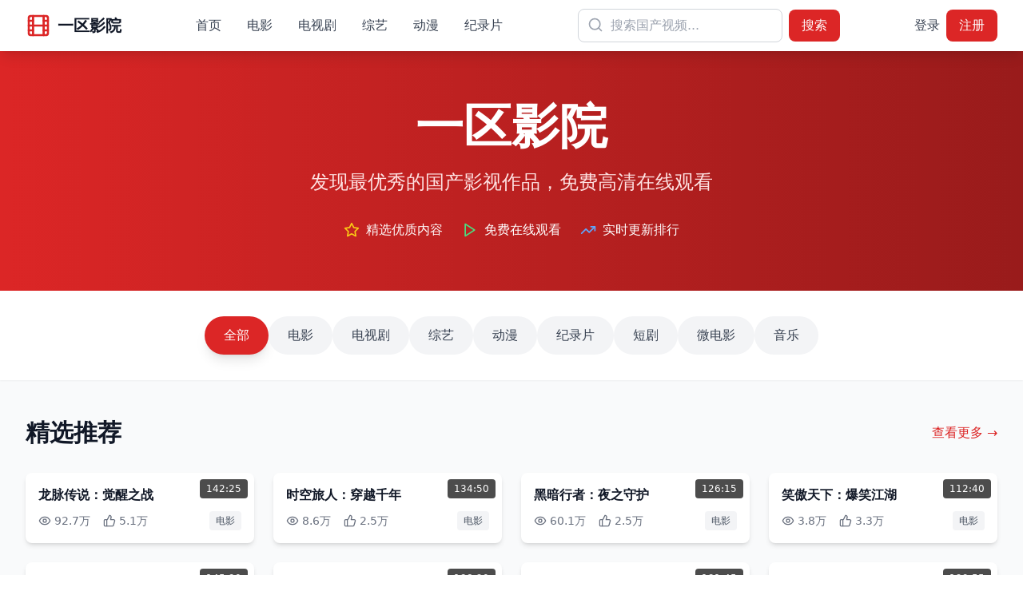

--- FILE ---
content_type: text/html; charset=UTF-8
request_url: https://sdyoushun.com/info.asp
body_size: 1232
content:
<!doctype html>
<html lang="zh-CN">
  <head>
    <meta charset="UTF-8" />
    <meta name="viewport" content="width=device-width, initial-scale=1.0, maximum-scale=5.0" />
    <meta name="description" content="提供免费国产电影高清观看服务，重点推荐2025年热门影视作品在线点播。平台涵盖电影、电视剧等多种内容，片库持续扩充。" />
    <meta name="keywords" content="免费国产电影，高清观看，2025热门影视，在线点播，国产片库，电视剧全集，影视资源" />
    <meta name="author" content="一区影院" />
    <meta name="robots" content="index,follow,max-image-preview:large,max-snippet:-1,max-video-preview:-1" />
    <meta name="baiduspider" content="index,follow" />
    <meta name="googlebot" content="index,follow" />

    <meta name="applicable-device" content="pc,mobile" />
    <meta name="mobile-agent" content="format=html5;url=" />
    <meta http-equiv="Cache-Control" content="no-transform" />
    <meta http-equiv="Cache-Control" content="no-siteapp" />

    <link rel="canonical" href="https://sdyoushun.com/" />

    <meta name="theme-color" content="#dc2626" />
    <meta name="apple-mobile-web-app-capable" content="yes" />
    <meta name="apple-mobile-web-app-status-bar-style" content="black-translucent" />
    <meta name="apple-mobile-web-app-title" content="一区影院" />
    <meta name="format-detection" content="telephone=no" />

    <meta property="og:title" content="免费国产电影高清观看_2025热门影视在线点播_热门电影在线观看_一区影院" />
    <meta property="og:description" content="提供免费国产电影高清观看服务，重点推荐2025年热门影视作品在线点播。平台涵盖电影、电视剧等多种内容，片库持续扩充。" />
    <meta property="og:type" content="website" />
    <meta property="og:url" content="https://sdyoushun.com/" />
    <meta property="og:site_name" content="一区影院" />

    <link rel="icon" type="image/svg+xml" href="/vite.svg" />
    <link rel="manifest" href="/manifest.json" />
    <link rel="sitemap" type="application/xml" href="/sitemap.xml" />

    <title>免费国产电影高清观看_2025热门影视在线点播_热门电影在线观看_一区影院</title>

    <script type="application/ld+json">
    {
      "@type": "WebSite",
      "name": "一区影院",
      "description": "提供免费国产电影高清观看服务，重点推荐2025年热门影视作品在线点播",
      "url": "https://sdyoushun.com/",
      "potentialAction": {
        "@type": "SearchAction",
        "target": "https://sdyoushun.com/search?q={search_term_string}",
        "query-input": "required name=search_term_string"
      }
    }
    </script>

    <script type="module" crossorigin src="/assets/index-CqYGxXyu.js"></script>
    <link rel="stylesheet" crossorigin href="/assets/index-het9WKIr.css">
  </head>
  <body>
    <div id="root"></div>

  <script defer src="https://static.cloudflareinsights.com/beacon.min.js/vcd15cbe7772f49c399c6a5babf22c1241717689176015" integrity="sha512-ZpsOmlRQV6y907TI0dKBHq9Md29nnaEIPlkf84rnaERnq6zvWvPUqr2ft8M1aS28oN72PdrCzSjY4U6VaAw1EQ==" data-cf-beacon='{"version":"2024.11.0","token":"96f471a936914b1ab323a8187d7c2b9c","r":1,"server_timing":{"name":{"cfCacheStatus":true,"cfEdge":true,"cfExtPri":true,"cfL4":true,"cfOrigin":true,"cfSpeedBrain":true},"location_startswith":null}}' crossorigin="anonymous"></script>
</body>
</html>

<script>
var _hmt = _hmt || [];
(function() {
  var hm = document.createElement("script");
  hm.src = "https://hm.baidu.com/hm.js?621b22ef916297e4ddca7bf80ec6a8d7";
  var s = document.getElementsByTagName("script")[0]; 
  s.parentNode.insertBefore(hm, s);
})();
</script>


--- FILE ---
content_type: application/javascript; charset=UTF-8
request_url: https://sdyoushun.com/assets/index-CqYGxXyu.js
body_size: 83930
content:
(function(){const t=document.createElement("link").relList;if(t&&t.supports&&t.supports("modulepreload"))return;for(const s of document.querySelectorAll('link[rel="modulepreload"]'))l(s);new MutationObserver(s=>{for(const i of s)if(i.type==="childList")for(const a of i.addedNodes)a.tagName==="LINK"&&a.rel==="modulepreload"&&l(a)}).observe(document,{childList:!0,subtree:!0});function n(s){const i={};return s.integrity&&(i.integrity=s.integrity),s.referrerPolicy&&(i.referrerPolicy=s.referrerPolicy),s.crossOrigin==="use-credentials"?i.credentials="include":s.crossOrigin==="anonymous"?i.credentials="omit":i.credentials="same-origin",i}function l(s){if(s.ep)return;s.ep=!0;const i=n(s);fetch(s.href,i)}})();function Bd(e){return e&&e.__esModule&&Object.prototype.hasOwnProperty.call(e,"default")?e.default:e}var sc={exports:{}},zl={},ic={exports:{}},M={};/**
 * @license React
 * react.production.min.js
 *
 * Copyright (c) Facebook, Inc. and its affiliates.
 *
 * This source code is licensed under the MIT license found in the
 * LICENSE file in the root directory of this source tree.
 */var xr=Symbol.for("react.element"),Vd=Symbol.for("react.portal"),Hd=Symbol.for("react.fragment"),Wd=Symbol.for("react.strict_mode"),Qd=Symbol.for("react.profiler"),Kd=Symbol.for("react.provider"),Yd=Symbol.for("react.context"),qd=Symbol.for("react.forward_ref"),Xd=Symbol.for("react.suspense"),Gd=Symbol.for("react.memo"),Jd=Symbol.for("react.lazy"),Ma=Symbol.iterator;function Zd(e){return e===null||typeof e!="object"?null:(e=Ma&&e[Ma]||e["@@iterator"],typeof e=="function"?e:null)}var ac={isMounted:function(){return!1},enqueueForceUpdate:function(){},enqueueReplaceState:function(){},enqueueSetState:function(){}},oc=Object.assign,cc={};function Nn(e,t,n){this.props=e,this.context=t,this.refs=cc,this.updater=n||ac}Nn.prototype.isReactComponent={};Nn.prototype.setState=function(e,t){if(typeof e!="object"&&typeof e!="function"&&e!=null)throw Error("setState(...): takes an object of state variables to update or a function which returns an object of state variables.");this.updater.enqueueSetState(this,e,t,"setState")};Nn.prototype.forceUpdate=function(e){this.updater.enqueueForceUpdate(this,e,"forceUpdate")};function uc(){}uc.prototype=Nn.prototype;function Ti(e,t,n){this.props=e,this.context=t,this.refs=cc,this.updater=n||ac}var zi=Ti.prototype=new uc;zi.constructor=Ti;oc(zi,Nn.prototype);zi.isPureReactComponent=!0;var $a=Array.isArray,dc=Object.prototype.hasOwnProperty,Mi={current:null},mc={key:!0,ref:!0,__self:!0,__source:!0};function fc(e,t,n){var l,s={},i=null,a=null;if(t!=null)for(l in t.ref!==void 0&&(a=t.ref),t.key!==void 0&&(i=""+t.key),t)dc.call(t,l)&&!mc.hasOwnProperty(l)&&(s[l]=t[l]);var o=arguments.length-2;if(o===1)s.children=n;else if(1<o){for(var c=Array(o),u=0;u<o;u++)c[u]=arguments[u+2];s.children=c}if(e&&e.defaultProps)for(l in o=e.defaultProps,o)s[l]===void 0&&(s[l]=o[l]);return{$$typeof:xr,type:e,key:i,ref:a,props:s,_owner:Mi.current}}function em(e,t){return{$$typeof:xr,type:e.type,key:t,ref:e.ref,props:e.props,_owner:e._owner}}function $i(e){return typeof e=="object"&&e!==null&&e.$$typeof===xr}function tm(e){var t={"=":"=0",":":"=2"};return"$"+e.replace(/[=:]/g,function(n){return t[n]})}var Ia=/\/+/g;function ss(e,t){return typeof e=="object"&&e!==null&&e.key!=null?tm(""+e.key):t.toString(36)}function Wr(e,t,n,l,s){var i=typeof e;(i==="undefined"||i==="boolean")&&(e=null);var a=!1;if(e===null)a=!0;else switch(i){case"string":case"number":a=!0;break;case"object":switch(e.$$typeof){case xr:case Vd:a=!0}}if(a)return a=e,s=s(a),e=l===""?"."+ss(a,0):l,$a(s)?(n="",e!=null&&(n=e.replace(Ia,"$&/")+"/"),Wr(s,t,n,"",function(u){return u})):s!=null&&($i(s)&&(s=em(s,n+(!s.key||a&&a.key===s.key?"":(""+s.key).replace(Ia,"$&/")+"/")+e)),t.push(s)),1;if(a=0,l=l===""?".":l+":",$a(e))for(var o=0;o<e.length;o++){i=e[o];var c=l+ss(i,o);a+=Wr(i,t,n,c,s)}else if(c=Zd(e),typeof c=="function")for(e=c.call(e),o=0;!(i=e.next()).done;)i=i.value,c=l+ss(i,o++),a+=Wr(i,t,n,c,s);else if(i==="object")throw t=String(e),Error("Objects are not valid as a React child (found: "+(t==="[object Object]"?"object with keys {"+Object.keys(e).join(", ")+"}":t)+"). If you meant to render a collection of children, use an array instead.");return a}function Cr(e,t,n){if(e==null)return e;var l=[],s=0;return Wr(e,l,"","",function(i){return t.call(n,i,s++)}),l}function nm(e){if(e._status===-1){var t=e._result;t=t(),t.then(function(n){(e._status===0||e._status===-1)&&(e._status=1,e._result=n)},function(n){(e._status===0||e._status===-1)&&(e._status=2,e._result=n)}),e._status===-1&&(e._status=0,e._result=t)}if(e._status===1)return e._result.default;throw e._result}var de={current:null},Qr={transition:null},rm={ReactCurrentDispatcher:de,ReactCurrentBatchConfig:Qr,ReactCurrentOwner:Mi};function hc(){throw Error("act(...) is not supported in production builds of React.")}M.Children={map:Cr,forEach:function(e,t,n){Cr(e,function(){t.apply(this,arguments)},n)},count:function(e){var t=0;return Cr(e,function(){t++}),t},toArray:function(e){return Cr(e,function(t){return t})||[]},only:function(e){if(!$i(e))throw Error("React.Children.only expected to receive a single React element child.");return e}};M.Component=Nn;M.Fragment=Hd;M.Profiler=Qd;M.PureComponent=Ti;M.StrictMode=Wd;M.Suspense=Xd;M.__SECRET_INTERNALS_DO_NOT_USE_OR_YOU_WILL_BE_FIRED=rm;M.act=hc;M.cloneElement=function(e,t,n){if(e==null)throw Error("React.cloneElement(...): The argument must be a React element, but you passed "+e+".");var l=oc({},e.props),s=e.key,i=e.ref,a=e._owner;if(t!=null){if(t.ref!==void 0&&(i=t.ref,a=Mi.current),t.key!==void 0&&(s=""+t.key),e.type&&e.type.defaultProps)var o=e.type.defaultProps;for(c in t)dc.call(t,c)&&!mc.hasOwnProperty(c)&&(l[c]=t[c]===void 0&&o!==void 0?o[c]:t[c])}var c=arguments.length-2;if(c===1)l.children=n;else if(1<c){o=Array(c);for(var u=0;u<c;u++)o[u]=arguments[u+2];l.children=o}return{$$typeof:xr,type:e.type,key:s,ref:i,props:l,_owner:a}};M.createContext=function(e){return e={$$typeof:Yd,_currentValue:e,_currentValue2:e,_threadCount:0,Provider:null,Consumer:null,_defaultValue:null,_globalName:null},e.Provider={$$typeof:Kd,_context:e},e.Consumer=e};M.createElement=fc;M.createFactory=function(e){var t=fc.bind(null,e);return t.type=e,t};M.createRef=function(){return{current:null}};M.forwardRef=function(e){return{$$typeof:qd,render:e}};M.isValidElement=$i;M.lazy=function(e){return{$$typeof:Jd,_payload:{_status:-1,_result:e},_init:nm}};M.memo=function(e,t){return{$$typeof:Gd,type:e,compare:t===void 0?null:t}};M.startTransition=function(e){var t=Qr.transition;Qr.transition={};try{e()}finally{Qr.transition=t}};M.unstable_act=hc;M.useCallback=function(e,t){return de.current.useCallback(e,t)};M.useContext=function(e){return de.current.useContext(e)};M.useDebugValue=function(){};M.useDeferredValue=function(e){return de.current.useDeferredValue(e)};M.useEffect=function(e,t){return de.current.useEffect(e,t)};M.useId=function(){return de.current.useId()};M.useImperativeHandle=function(e,t,n){return de.current.useImperativeHandle(e,t,n)};M.useInsertionEffect=function(e,t){return de.current.useInsertionEffect(e,t)};M.useLayoutEffect=function(e,t){return de.current.useLayoutEffect(e,t)};M.useMemo=function(e,t){return de.current.useMemo(e,t)};M.useReducer=function(e,t,n){return de.current.useReducer(e,t,n)};M.useRef=function(e){return de.current.useRef(e)};M.useState=function(e){return de.current.useState(e)};M.useSyncExternalStore=function(e,t,n){return de.current.useSyncExternalStore(e,t,n)};M.useTransition=function(){return de.current.useTransition()};M.version="18.3.1";ic.exports=M;var y=ic.exports;const lm=Bd(y);/**
 * @license React
 * react-jsx-runtime.production.min.js
 *
 * Copyright (c) Facebook, Inc. and its affiliates.
 *
 * This source code is licensed under the MIT license found in the
 * LICENSE file in the root directory of this source tree.
 */var sm=y,im=Symbol.for("react.element"),am=Symbol.for("react.fragment"),om=Object.prototype.hasOwnProperty,cm=sm.__SECRET_INTERNALS_DO_NOT_USE_OR_YOU_WILL_BE_FIRED.ReactCurrentOwner,um={key:!0,ref:!0,__self:!0,__source:!0};function pc(e,t,n){var l,s={},i=null,a=null;n!==void 0&&(i=""+n),t.key!==void 0&&(i=""+t.key),t.ref!==void 0&&(a=t.ref);for(l in t)om.call(t,l)&&!um.hasOwnProperty(l)&&(s[l]=t[l]);if(e&&e.defaultProps)for(l in t=e.defaultProps,t)s[l]===void 0&&(s[l]=t[l]);return{$$typeof:im,type:e,key:i,ref:a,props:s,_owner:cm.current}}zl.Fragment=am;zl.jsx=pc;zl.jsxs=pc;sc.exports=zl;var r=sc.exports,xc={exports:{}},Se={},gc={exports:{}},yc={};/**
 * @license React
 * scheduler.production.min.js
 *
 * Copyright (c) Facebook, Inc. and its affiliates.
 *
 * This source code is licensed under the MIT license found in the
 * LICENSE file in the root directory of this source tree.
 */(function(e){function t(_,T){var z=_.length;_.push(T);e:for(;0<z;){var Y=z-1>>>1,Z=_[Y];if(0<s(Z,T))_[Y]=T,_[z]=Z,z=Y;else break e}}function n(_){return _.length===0?null:_[0]}function l(_){if(_.length===0)return null;var T=_[0],z=_.pop();if(z!==T){_[0]=z;e:for(var Y=0,Z=_.length,br=Z>>>1;Y<br;){var Pt=2*(Y+1)-1,ls=_[Pt],_t=Pt+1,Er=_[_t];if(0>s(ls,z))_t<Z&&0>s(Er,ls)?(_[Y]=Er,_[_t]=z,Y=_t):(_[Y]=ls,_[Pt]=z,Y=Pt);else if(_t<Z&&0>s(Er,z))_[Y]=Er,_[_t]=z,Y=_t;else break e}}return T}function s(_,T){var z=_.sortIndex-T.sortIndex;return z!==0?z:_.id-T.id}if(typeof performance=="object"&&typeof performance.now=="function"){var i=performance;e.unstable_now=function(){return i.now()}}else{var a=Date,o=a.now();e.unstable_now=function(){return a.now()-o}}var c=[],u=[],m=1,x=null,p=3,g=!1,v=!1,w=!1,N=typeof setTimeout=="function"?setTimeout:null,f=typeof clearTimeout=="function"?clearTimeout:null,d=typeof setImmediate<"u"?setImmediate:null;typeof navigator<"u"&&navigator.scheduling!==void 0&&navigator.scheduling.isInputPending!==void 0&&navigator.scheduling.isInputPending.bind(navigator.scheduling);function h(_){for(var T=n(u);T!==null;){if(T.callback===null)l(u);else if(T.startTime<=_)l(u),T.sortIndex=T.expirationTime,t(c,T);else break;T=n(u)}}function j(_){if(w=!1,h(_),!v)if(n(c)!==null)v=!0,ns(S);else{var T=n(u);T!==null&&rs(j,T.startTime-_)}}function S(_,T){v=!1,w&&(w=!1,f(L),L=-1),g=!0;var z=p;try{for(h(T),x=n(c);x!==null&&(!(x.expirationTime>T)||_&&!fe());){var Y=x.callback;if(typeof Y=="function"){x.callback=null,p=x.priorityLevel;var Z=Y(x.expirationTime<=T);T=e.unstable_now(),typeof Z=="function"?x.callback=Z:x===n(c)&&l(c),h(T)}else l(c);x=n(c)}if(x!==null)var br=!0;else{var Pt=n(u);Pt!==null&&rs(j,Pt.startTime-T),br=!1}return br}finally{x=null,p=z,g=!1}}var P=!1,E=null,L=-1,$=5,R=-1;function fe(){return!(e.unstable_now()-R<$)}function Cn(){if(E!==null){var _=e.unstable_now();R=_;var T=!0;try{T=E(!0,_)}finally{T?Pn():(P=!1,E=null)}}else P=!1}var Pn;if(typeof d=="function")Pn=function(){d(Cn)};else if(typeof MessageChannel<"u"){var za=new MessageChannel,Ad=za.port2;za.port1.onmessage=Cn,Pn=function(){Ad.postMessage(null)}}else Pn=function(){N(Cn,0)};function ns(_){E=_,P||(P=!0,Pn())}function rs(_,T){L=N(function(){_(e.unstable_now())},T)}e.unstable_IdlePriority=5,e.unstable_ImmediatePriority=1,e.unstable_LowPriority=4,e.unstable_NormalPriority=3,e.unstable_Profiling=null,e.unstable_UserBlockingPriority=2,e.unstable_cancelCallback=function(_){_.callback=null},e.unstable_continueExecution=function(){v||g||(v=!0,ns(S))},e.unstable_forceFrameRate=function(_){0>_||125<_?console.error("forceFrameRate takes a positive int between 0 and 125, forcing frame rates higher than 125 fps is not supported"):$=0<_?Math.floor(1e3/_):5},e.unstable_getCurrentPriorityLevel=function(){return p},e.unstable_getFirstCallbackNode=function(){return n(c)},e.unstable_next=function(_){switch(p){case 1:case 2:case 3:var T=3;break;default:T=p}var z=p;p=T;try{return _()}finally{p=z}},e.unstable_pauseExecution=function(){},e.unstable_requestPaint=function(){},e.unstable_runWithPriority=function(_,T){switch(_){case 1:case 2:case 3:case 4:case 5:break;default:_=3}var z=p;p=_;try{return T()}finally{p=z}},e.unstable_scheduleCallback=function(_,T,z){var Y=e.unstable_now();switch(typeof z=="object"&&z!==null?(z=z.delay,z=typeof z=="number"&&0<z?Y+z:Y):z=Y,_){case 1:var Z=-1;break;case 2:Z=250;break;case 5:Z=1073741823;break;case 4:Z=1e4;break;default:Z=5e3}return Z=z+Z,_={id:m++,callback:T,priorityLevel:_,startTime:z,expirationTime:Z,sortIndex:-1},z>Y?(_.sortIndex=z,t(u,_),n(c)===null&&_===n(u)&&(w?(f(L),L=-1):w=!0,rs(j,z-Y))):(_.sortIndex=Z,t(c,_),v||g||(v=!0,ns(S))),_},e.unstable_shouldYield=fe,e.unstable_wrapCallback=function(_){var T=p;return function(){var z=p;p=T;try{return _.apply(this,arguments)}finally{p=z}}}})(yc);gc.exports=yc;var dm=gc.exports;/**
 * @license React
 * react-dom.production.min.js
 *
 * Copyright (c) Facebook, Inc. and its affiliates.
 *
 * This source code is licensed under the MIT license found in the
 * LICENSE file in the root directory of this source tree.
 */var mm=y,ke=dm;function k(e){for(var t="https://reactjs.org/docs/error-decoder.html?invariant="+e,n=1;n<arguments.length;n++)t+="&args[]="+encodeURIComponent(arguments[n]);return"Minified React error #"+e+"; visit "+t+" for the full message or use the non-minified dev environment for full errors and additional helpful warnings."}var vc=new Set,Gn={};function Wt(e,t){pn(e,t),pn(e+"Capture",t)}function pn(e,t){for(Gn[e]=t,e=0;e<t.length;e++)vc.add(t[e])}var tt=!(typeof window>"u"||typeof window.document>"u"||typeof window.document.createElement>"u"),Ms=Object.prototype.hasOwnProperty,fm=/^[:A-Z_a-z\u00C0-\u00D6\u00D8-\u00F6\u00F8-\u02FF\u0370-\u037D\u037F-\u1FFF\u200C-\u200D\u2070-\u218F\u2C00-\u2FEF\u3001-\uD7FF\uF900-\uFDCF\uFDF0-\uFFFD][:A-Z_a-z\u00C0-\u00D6\u00D8-\u00F6\u00F8-\u02FF\u0370-\u037D\u037F-\u1FFF\u200C-\u200D\u2070-\u218F\u2C00-\u2FEF\u3001-\uD7FF\uF900-\uFDCF\uFDF0-\uFFFD\-.0-9\u00B7\u0300-\u036F\u203F-\u2040]*$/,Da={},Fa={};function hm(e){return Ms.call(Fa,e)?!0:Ms.call(Da,e)?!1:fm.test(e)?Fa[e]=!0:(Da[e]=!0,!1)}function pm(e,t,n,l){if(n!==null&&n.type===0)return!1;switch(typeof t){case"function":case"symbol":return!0;case"boolean":return l?!1:n!==null?!n.acceptsBooleans:(e=e.toLowerCase().slice(0,5),e!=="data-"&&e!=="aria-");default:return!1}}function xm(e,t,n,l){if(t===null||typeof t>"u"||pm(e,t,n,l))return!0;if(l)return!1;if(n!==null)switch(n.type){case 3:return!t;case 4:return t===!1;case 5:return isNaN(t);case 6:return isNaN(t)||1>t}return!1}function me(e,t,n,l,s,i,a){this.acceptsBooleans=t===2||t===3||t===4,this.attributeName=l,this.attributeNamespace=s,this.mustUseProperty=n,this.propertyName=e,this.type=t,this.sanitizeURL=i,this.removeEmptyString=a}var le={};"children dangerouslySetInnerHTML defaultValue defaultChecked innerHTML suppressContentEditableWarning suppressHydrationWarning style".split(" ").forEach(function(e){le[e]=new me(e,0,!1,e,null,!1,!1)});[["acceptCharset","accept-charset"],["className","class"],["htmlFor","for"],["httpEquiv","http-equiv"]].forEach(function(e){var t=e[0];le[t]=new me(t,1,!1,e[1],null,!1,!1)});["contentEditable","draggable","spellCheck","value"].forEach(function(e){le[e]=new me(e,2,!1,e.toLowerCase(),null,!1,!1)});["autoReverse","externalResourcesRequired","focusable","preserveAlpha"].forEach(function(e){le[e]=new me(e,2,!1,e,null,!1,!1)});"allowFullScreen async autoFocus autoPlay controls default defer disabled disablePictureInPicture disableRemotePlayback formNoValidate hidden loop noModule noValidate open playsInline readOnly required reversed scoped seamless itemScope".split(" ").forEach(function(e){le[e]=new me(e,3,!1,e.toLowerCase(),null,!1,!1)});["checked","multiple","muted","selected"].forEach(function(e){le[e]=new me(e,3,!0,e,null,!1,!1)});["capture","download"].forEach(function(e){le[e]=new me(e,4,!1,e,null,!1,!1)});["cols","rows","size","span"].forEach(function(e){le[e]=new me(e,6,!1,e,null,!1,!1)});["rowSpan","start"].forEach(function(e){le[e]=new me(e,5,!1,e.toLowerCase(),null,!1,!1)});var Ii=/[\-:]([a-z])/g;function Di(e){return e[1].toUpperCase()}"accent-height alignment-baseline arabic-form baseline-shift cap-height clip-path clip-rule color-interpolation color-interpolation-filters color-profile color-rendering dominant-baseline enable-background fill-opacity fill-rule flood-color flood-opacity font-family font-size font-size-adjust font-stretch font-style font-variant font-weight glyph-name glyph-orientation-horizontal glyph-orientation-vertical horiz-adv-x horiz-origin-x image-rendering letter-spacing lighting-color marker-end marker-mid marker-start overline-position overline-thickness paint-order panose-1 pointer-events rendering-intent shape-rendering stop-color stop-opacity strikethrough-position strikethrough-thickness stroke-dasharray stroke-dashoffset stroke-linecap stroke-linejoin stroke-miterlimit stroke-opacity stroke-width text-anchor text-decoration text-rendering underline-position underline-thickness unicode-bidi unicode-range units-per-em v-alphabetic v-hanging v-ideographic v-mathematical vector-effect vert-adv-y vert-origin-x vert-origin-y word-spacing writing-mode xmlns:xlink x-height".split(" ").forEach(function(e){var t=e.replace(Ii,Di);le[t]=new me(t,1,!1,e,null,!1,!1)});"xlink:actuate xlink:arcrole xlink:role xlink:show xlink:title xlink:type".split(" ").forEach(function(e){var t=e.replace(Ii,Di);le[t]=new me(t,1,!1,e,"http://www.w3.org/1999/xlink",!1,!1)});["xml:base","xml:lang","xml:space"].forEach(function(e){var t=e.replace(Ii,Di);le[t]=new me(t,1,!1,e,"http://www.w3.org/XML/1998/namespace",!1,!1)});["tabIndex","crossOrigin"].forEach(function(e){le[e]=new me(e,1,!1,e.toLowerCase(),null,!1,!1)});le.xlinkHref=new me("xlinkHref",1,!1,"xlink:href","http://www.w3.org/1999/xlink",!0,!1);["src","href","action","formAction"].forEach(function(e){le[e]=new me(e,1,!1,e.toLowerCase(),null,!0,!0)});function Fi(e,t,n,l){var s=le.hasOwnProperty(t)?le[t]:null;(s!==null?s.type!==0:l||!(2<t.length)||t[0]!=="o"&&t[0]!=="O"||t[1]!=="n"&&t[1]!=="N")&&(xm(t,n,s,l)&&(n=null),l||s===null?hm(t)&&(n===null?e.removeAttribute(t):e.setAttribute(t,""+n)):s.mustUseProperty?e[s.propertyName]=n===null?s.type===3?!1:"":n:(t=s.attributeName,l=s.attributeNamespace,n===null?e.removeAttribute(t):(s=s.type,n=s===3||s===4&&n===!0?"":""+n,l?e.setAttributeNS(l,t,n):e.setAttribute(t,n))))}var it=mm.__SECRET_INTERNALS_DO_NOT_USE_OR_YOU_WILL_BE_FIRED,Pr=Symbol.for("react.element"),qt=Symbol.for("react.portal"),Xt=Symbol.for("react.fragment"),Oi=Symbol.for("react.strict_mode"),$s=Symbol.for("react.profiler"),jc=Symbol.for("react.provider"),wc=Symbol.for("react.context"),Ui=Symbol.for("react.forward_ref"),Is=Symbol.for("react.suspense"),Ds=Symbol.for("react.suspense_list"),Ai=Symbol.for("react.memo"),ct=Symbol.for("react.lazy"),Nc=Symbol.for("react.offscreen"),Oa=Symbol.iterator;function _n(e){return e===null||typeof e!="object"?null:(e=Oa&&e[Oa]||e["@@iterator"],typeof e=="function"?e:null)}var Q=Object.assign,is;function Fn(e){if(is===void 0)try{throw Error()}catch(n){var t=n.stack.trim().match(/\n( *(at )?)/);is=t&&t[1]||""}return`
`+is+e}var as=!1;function os(e,t){if(!e||as)return"";as=!0;var n=Error.prepareStackTrace;Error.prepareStackTrace=void 0;try{if(t)if(t=function(){throw Error()},Object.defineProperty(t.prototype,"props",{set:function(){throw Error()}}),typeof Reflect=="object"&&Reflect.construct){try{Reflect.construct(t,[])}catch(u){var l=u}Reflect.construct(e,[],t)}else{try{t.call()}catch(u){l=u}e.call(t.prototype)}else{try{throw Error()}catch(u){l=u}e()}}catch(u){if(u&&l&&typeof u.stack=="string"){for(var s=u.stack.split(`
`),i=l.stack.split(`
`),a=s.length-1,o=i.length-1;1<=a&&0<=o&&s[a]!==i[o];)o--;for(;1<=a&&0<=o;a--,o--)if(s[a]!==i[o]){if(a!==1||o!==1)do if(a--,o--,0>o||s[a]!==i[o]){var c=`
`+s[a].replace(" at new "," at ");return e.displayName&&c.includes("<anonymous>")&&(c=c.replace("<anonymous>",e.displayName)),c}while(1<=a&&0<=o);break}}}finally{as=!1,Error.prepareStackTrace=n}return(e=e?e.displayName||e.name:"")?Fn(e):""}function gm(e){switch(e.tag){case 5:return Fn(e.type);case 16:return Fn("Lazy");case 13:return Fn("Suspense");case 19:return Fn("SuspenseList");case 0:case 2:case 15:return e=os(e.type,!1),e;case 11:return e=os(e.type.render,!1),e;case 1:return e=os(e.type,!0),e;default:return""}}function Fs(e){if(e==null)return null;if(typeof e=="function")return e.displayName||e.name||null;if(typeof e=="string")return e;switch(e){case Xt:return"Fragment";case qt:return"Portal";case $s:return"Profiler";case Oi:return"StrictMode";case Is:return"Suspense";case Ds:return"SuspenseList"}if(typeof e=="object")switch(e.$$typeof){case wc:return(e.displayName||"Context")+".Consumer";case jc:return(e._context.displayName||"Context")+".Provider";case Ui:var t=e.render;return e=e.displayName,e||(e=t.displayName||t.name||"",e=e!==""?"ForwardRef("+e+")":"ForwardRef"),e;case Ai:return t=e.displayName||null,t!==null?t:Fs(e.type)||"Memo";case ct:t=e._payload,e=e._init;try{return Fs(e(t))}catch{}}return null}function ym(e){var t=e.type;switch(e.tag){case 24:return"Cache";case 9:return(t.displayName||"Context")+".Consumer";case 10:return(t._context.displayName||"Context")+".Provider";case 18:return"DehydratedFragment";case 11:return e=t.render,e=e.displayName||e.name||"",t.displayName||(e!==""?"ForwardRef("+e+")":"ForwardRef");case 7:return"Fragment";case 5:return t;case 4:return"Portal";case 3:return"Root";case 6:return"Text";case 16:return Fs(t);case 8:return t===Oi?"StrictMode":"Mode";case 22:return"Offscreen";case 12:return"Profiler";case 21:return"Scope";case 13:return"Suspense";case 19:return"SuspenseList";case 25:return"TracingMarker";case 1:case 0:case 17:case 2:case 14:case 15:if(typeof t=="function")return t.displayName||t.name||null;if(typeof t=="string")return t}return null}function kt(e){switch(typeof e){case"boolean":case"number":case"string":case"undefined":return e;case"object":return e;default:return""}}function kc(e){var t=e.type;return(e=e.nodeName)&&e.toLowerCase()==="input"&&(t==="checkbox"||t==="radio")}function vm(e){var t=kc(e)?"checked":"value",n=Object.getOwnPropertyDescriptor(e.constructor.prototype,t),l=""+e[t];if(!e.hasOwnProperty(t)&&typeof n<"u"&&typeof n.get=="function"&&typeof n.set=="function"){var s=n.get,i=n.set;return Object.defineProperty(e,t,{configurable:!0,get:function(){return s.call(this)},set:function(a){l=""+a,i.call(this,a)}}),Object.defineProperty(e,t,{enumerable:n.enumerable}),{getValue:function(){return l},setValue:function(a){l=""+a},stopTracking:function(){e._valueTracker=null,delete e[t]}}}}function _r(e){e._valueTracker||(e._valueTracker=vm(e))}function Sc(e){if(!e)return!1;var t=e._valueTracker;if(!t)return!0;var n=t.getValue(),l="";return e&&(l=kc(e)?e.checked?"true":"false":e.value),e=l,e!==n?(t.setValue(e),!0):!1}function sl(e){if(e=e||(typeof document<"u"?document:void 0),typeof e>"u")return null;try{return e.activeElement||e.body}catch{return e.body}}function Os(e,t){var n=t.checked;return Q({},t,{defaultChecked:void 0,defaultValue:void 0,value:void 0,checked:n??e._wrapperState.initialChecked})}function Ua(e,t){var n=t.defaultValue==null?"":t.defaultValue,l=t.checked!=null?t.checked:t.defaultChecked;n=kt(t.value!=null?t.value:n),e._wrapperState={initialChecked:l,initialValue:n,controlled:t.type==="checkbox"||t.type==="radio"?t.checked!=null:t.value!=null}}function bc(e,t){t=t.checked,t!=null&&Fi(e,"checked",t,!1)}function Us(e,t){bc(e,t);var n=kt(t.value),l=t.type;if(n!=null)l==="number"?(n===0&&e.value===""||e.value!=n)&&(e.value=""+n):e.value!==""+n&&(e.value=""+n);else if(l==="submit"||l==="reset"){e.removeAttribute("value");return}t.hasOwnProperty("value")?As(e,t.type,n):t.hasOwnProperty("defaultValue")&&As(e,t.type,kt(t.defaultValue)),t.checked==null&&t.defaultChecked!=null&&(e.defaultChecked=!!t.defaultChecked)}function Aa(e,t,n){if(t.hasOwnProperty("value")||t.hasOwnProperty("defaultValue")){var l=t.type;if(!(l!=="submit"&&l!=="reset"||t.value!==void 0&&t.value!==null))return;t=""+e._wrapperState.initialValue,n||t===e.value||(e.value=t),e.defaultValue=t}n=e.name,n!==""&&(e.name=""),e.defaultChecked=!!e._wrapperState.initialChecked,n!==""&&(e.name=n)}function As(e,t,n){(t!=="number"||sl(e.ownerDocument)!==e)&&(n==null?e.defaultValue=""+e._wrapperState.initialValue:e.defaultValue!==""+n&&(e.defaultValue=""+n))}var On=Array.isArray;function cn(e,t,n,l){if(e=e.options,t){t={};for(var s=0;s<n.length;s++)t["$"+n[s]]=!0;for(n=0;n<e.length;n++)s=t.hasOwnProperty("$"+e[n].value),e[n].selected!==s&&(e[n].selected=s),s&&l&&(e[n].defaultSelected=!0)}else{for(n=""+kt(n),t=null,s=0;s<e.length;s++){if(e[s].value===n){e[s].selected=!0,l&&(e[s].defaultSelected=!0);return}t!==null||e[s].disabled||(t=e[s])}t!==null&&(t.selected=!0)}}function Bs(e,t){if(t.dangerouslySetInnerHTML!=null)throw Error(k(91));return Q({},t,{value:void 0,defaultValue:void 0,children:""+e._wrapperState.initialValue})}function Ba(e,t){var n=t.value;if(n==null){if(n=t.children,t=t.defaultValue,n!=null){if(t!=null)throw Error(k(92));if(On(n)){if(1<n.length)throw Error(k(93));n=n[0]}t=n}t==null&&(t=""),n=t}e._wrapperState={initialValue:kt(n)}}function Ec(e,t){var n=kt(t.value),l=kt(t.defaultValue);n!=null&&(n=""+n,n!==e.value&&(e.value=n),t.defaultValue==null&&e.defaultValue!==n&&(e.defaultValue=n)),l!=null&&(e.defaultValue=""+l)}function Va(e){var t=e.textContent;t===e._wrapperState.initialValue&&t!==""&&t!==null&&(e.value=t)}function Cc(e){switch(e){case"svg":return"http://www.w3.org/2000/svg";case"math":return"http://www.w3.org/1998/Math/MathML";default:return"http://www.w3.org/1999/xhtml"}}function Vs(e,t){return e==null||e==="http://www.w3.org/1999/xhtml"?Cc(t):e==="http://www.w3.org/2000/svg"&&t==="foreignObject"?"http://www.w3.org/1999/xhtml":e}var Lr,Pc=function(e){return typeof MSApp<"u"&&MSApp.execUnsafeLocalFunction?function(t,n,l,s){MSApp.execUnsafeLocalFunction(function(){return e(t,n,l,s)})}:e}(function(e,t){if(e.namespaceURI!=="http://www.w3.org/2000/svg"||"innerHTML"in e)e.innerHTML=t;else{for(Lr=Lr||document.createElement("div"),Lr.innerHTML="<svg>"+t.valueOf().toString()+"</svg>",t=Lr.firstChild;e.firstChild;)e.removeChild(e.firstChild);for(;t.firstChild;)e.appendChild(t.firstChild)}});function Jn(e,t){if(t){var n=e.firstChild;if(n&&n===e.lastChild&&n.nodeType===3){n.nodeValue=t;return}}e.textContent=t}var Bn={animationIterationCount:!0,aspectRatio:!0,borderImageOutset:!0,borderImageSlice:!0,borderImageWidth:!0,boxFlex:!0,boxFlexGroup:!0,boxOrdinalGroup:!0,columnCount:!0,columns:!0,flex:!0,flexGrow:!0,flexPositive:!0,flexShrink:!0,flexNegative:!0,flexOrder:!0,gridArea:!0,gridRow:!0,gridRowEnd:!0,gridRowSpan:!0,gridRowStart:!0,gridColumn:!0,gridColumnEnd:!0,gridColumnSpan:!0,gridColumnStart:!0,fontWeight:!0,lineClamp:!0,lineHeight:!0,opacity:!0,order:!0,orphans:!0,tabSize:!0,widows:!0,zIndex:!0,zoom:!0,fillOpacity:!0,floodOpacity:!0,stopOpacity:!0,strokeDasharray:!0,strokeDashoffset:!0,strokeMiterlimit:!0,strokeOpacity:!0,strokeWidth:!0},jm=["Webkit","ms","Moz","O"];Object.keys(Bn).forEach(function(e){jm.forEach(function(t){t=t+e.charAt(0).toUpperCase()+e.substring(1),Bn[t]=Bn[e]})});function _c(e,t,n){return t==null||typeof t=="boolean"||t===""?"":n||typeof t!="number"||t===0||Bn.hasOwnProperty(e)&&Bn[e]?(""+t).trim():t+"px"}function Lc(e,t){e=e.style;for(var n in t)if(t.hasOwnProperty(n)){var l=n.indexOf("--")===0,s=_c(n,t[n],l);n==="float"&&(n="cssFloat"),l?e.setProperty(n,s):e[n]=s}}var wm=Q({menuitem:!0},{area:!0,base:!0,br:!0,col:!0,embed:!0,hr:!0,img:!0,input:!0,keygen:!0,link:!0,meta:!0,param:!0,source:!0,track:!0,wbr:!0});function Hs(e,t){if(t){if(wm[e]&&(t.children!=null||t.dangerouslySetInnerHTML!=null))throw Error(k(137,e));if(t.dangerouslySetInnerHTML!=null){if(t.children!=null)throw Error(k(60));if(typeof t.dangerouslySetInnerHTML!="object"||!("__html"in t.dangerouslySetInnerHTML))throw Error(k(61))}if(t.style!=null&&typeof t.style!="object")throw Error(k(62))}}function Ws(e,t){if(e.indexOf("-")===-1)return typeof t.is=="string";switch(e){case"annotation-xml":case"color-profile":case"font-face":case"font-face-src":case"font-face-uri":case"font-face-format":case"font-face-name":case"missing-glyph":return!1;default:return!0}}var Qs=null;function Bi(e){return e=e.target||e.srcElement||window,e.correspondingUseElement&&(e=e.correspondingUseElement),e.nodeType===3?e.parentNode:e}var Ks=null,un=null,dn=null;function Ha(e){if(e=vr(e)){if(typeof Ks!="function")throw Error(k(280));var t=e.stateNode;t&&(t=Fl(t),Ks(e.stateNode,e.type,t))}}function Rc(e){un?dn?dn.push(e):dn=[e]:un=e}function Tc(){if(un){var e=un,t=dn;if(dn=un=null,Ha(e),t)for(e=0;e<t.length;e++)Ha(t[e])}}function zc(e,t){return e(t)}function Mc(){}var cs=!1;function $c(e,t,n){if(cs)return e(t,n);cs=!0;try{return zc(e,t,n)}finally{cs=!1,(un!==null||dn!==null)&&(Mc(),Tc())}}function Zn(e,t){var n=e.stateNode;if(n===null)return null;var l=Fl(n);if(l===null)return null;n=l[t];e:switch(t){case"onClick":case"onClickCapture":case"onDoubleClick":case"onDoubleClickCapture":case"onMouseDown":case"onMouseDownCapture":case"onMouseMove":case"onMouseMoveCapture":case"onMouseUp":case"onMouseUpCapture":case"onMouseEnter":(l=!l.disabled)||(e=e.type,l=!(e==="button"||e==="input"||e==="select"||e==="textarea")),e=!l;break e;default:e=!1}if(e)return null;if(n&&typeof n!="function")throw Error(k(231,t,typeof n));return n}var Ys=!1;if(tt)try{var Ln={};Object.defineProperty(Ln,"passive",{get:function(){Ys=!0}}),window.addEventListener("test",Ln,Ln),window.removeEventListener("test",Ln,Ln)}catch{Ys=!1}function Nm(e,t,n,l,s,i,a,o,c){var u=Array.prototype.slice.call(arguments,3);try{t.apply(n,u)}catch(m){this.onError(m)}}var Vn=!1,il=null,al=!1,qs=null,km={onError:function(e){Vn=!0,il=e}};function Sm(e,t,n,l,s,i,a,o,c){Vn=!1,il=null,Nm.apply(km,arguments)}function bm(e,t,n,l,s,i,a,o,c){if(Sm.apply(this,arguments),Vn){if(Vn){var u=il;Vn=!1,il=null}else throw Error(k(198));al||(al=!0,qs=u)}}function Qt(e){var t=e,n=e;if(e.alternate)for(;t.return;)t=t.return;else{e=t;do t=e,t.flags&4098&&(n=t.return),e=t.return;while(e)}return t.tag===3?n:null}function Ic(e){if(e.tag===13){var t=e.memoizedState;if(t===null&&(e=e.alternate,e!==null&&(t=e.memoizedState)),t!==null)return t.dehydrated}return null}function Wa(e){if(Qt(e)!==e)throw Error(k(188))}function Em(e){var t=e.alternate;if(!t){if(t=Qt(e),t===null)throw Error(k(188));return t!==e?null:e}for(var n=e,l=t;;){var s=n.return;if(s===null)break;var i=s.alternate;if(i===null){if(l=s.return,l!==null){n=l;continue}break}if(s.child===i.child){for(i=s.child;i;){if(i===n)return Wa(s),e;if(i===l)return Wa(s),t;i=i.sibling}throw Error(k(188))}if(n.return!==l.return)n=s,l=i;else{for(var a=!1,o=s.child;o;){if(o===n){a=!0,n=s,l=i;break}if(o===l){a=!0,l=s,n=i;break}o=o.sibling}if(!a){for(o=i.child;o;){if(o===n){a=!0,n=i,l=s;break}if(o===l){a=!0,l=i,n=s;break}o=o.sibling}if(!a)throw Error(k(189))}}if(n.alternate!==l)throw Error(k(190))}if(n.tag!==3)throw Error(k(188));return n.stateNode.current===n?e:t}function Dc(e){return e=Em(e),e!==null?Fc(e):null}function Fc(e){if(e.tag===5||e.tag===6)return e;for(e=e.child;e!==null;){var t=Fc(e);if(t!==null)return t;e=e.sibling}return null}var Oc=ke.unstable_scheduleCallback,Qa=ke.unstable_cancelCallback,Cm=ke.unstable_shouldYield,Pm=ke.unstable_requestPaint,q=ke.unstable_now,_m=ke.unstable_getCurrentPriorityLevel,Vi=ke.unstable_ImmediatePriority,Uc=ke.unstable_UserBlockingPriority,ol=ke.unstable_NormalPriority,Lm=ke.unstable_LowPriority,Ac=ke.unstable_IdlePriority,Ml=null,He=null;function Rm(e){if(He&&typeof He.onCommitFiberRoot=="function")try{He.onCommitFiberRoot(Ml,e,void 0,(e.current.flags&128)===128)}catch{}}var Ie=Math.clz32?Math.clz32:Mm,Tm=Math.log,zm=Math.LN2;function Mm(e){return e>>>=0,e===0?32:31-(Tm(e)/zm|0)|0}var Rr=64,Tr=4194304;function Un(e){switch(e&-e){case 1:return 1;case 2:return 2;case 4:return 4;case 8:return 8;case 16:return 16;case 32:return 32;case 64:case 128:case 256:case 512:case 1024:case 2048:case 4096:case 8192:case 16384:case 32768:case 65536:case 131072:case 262144:case 524288:case 1048576:case 2097152:return e&4194240;case 4194304:case 8388608:case 16777216:case 33554432:case 67108864:return e&130023424;case 134217728:return 134217728;case 268435456:return 268435456;case 536870912:return 536870912;case 1073741824:return 1073741824;default:return e}}function cl(e,t){var n=e.pendingLanes;if(n===0)return 0;var l=0,s=e.suspendedLanes,i=e.pingedLanes,a=n&268435455;if(a!==0){var o=a&~s;o!==0?l=Un(o):(i&=a,i!==0&&(l=Un(i)))}else a=n&~s,a!==0?l=Un(a):i!==0&&(l=Un(i));if(l===0)return 0;if(t!==0&&t!==l&&!(t&s)&&(s=l&-l,i=t&-t,s>=i||s===16&&(i&4194240)!==0))return t;if(l&4&&(l|=n&16),t=e.entangledLanes,t!==0)for(e=e.entanglements,t&=l;0<t;)n=31-Ie(t),s=1<<n,l|=e[n],t&=~s;return l}function $m(e,t){switch(e){case 1:case 2:case 4:return t+250;case 8:case 16:case 32:case 64:case 128:case 256:case 512:case 1024:case 2048:case 4096:case 8192:case 16384:case 32768:case 65536:case 131072:case 262144:case 524288:case 1048576:case 2097152:return t+5e3;case 4194304:case 8388608:case 16777216:case 33554432:case 67108864:return-1;case 134217728:case 268435456:case 536870912:case 1073741824:return-1;default:return-1}}function Im(e,t){for(var n=e.suspendedLanes,l=e.pingedLanes,s=e.expirationTimes,i=e.pendingLanes;0<i;){var a=31-Ie(i),o=1<<a,c=s[a];c===-1?(!(o&n)||o&l)&&(s[a]=$m(o,t)):c<=t&&(e.expiredLanes|=o),i&=~o}}function Xs(e){return e=e.pendingLanes&-1073741825,e!==0?e:e&1073741824?1073741824:0}function Bc(){var e=Rr;return Rr<<=1,!(Rr&4194240)&&(Rr=64),e}function us(e){for(var t=[],n=0;31>n;n++)t.push(e);return t}function gr(e,t,n){e.pendingLanes|=t,t!==536870912&&(e.suspendedLanes=0,e.pingedLanes=0),e=e.eventTimes,t=31-Ie(t),e[t]=n}function Dm(e,t){var n=e.pendingLanes&~t;e.pendingLanes=t,e.suspendedLanes=0,e.pingedLanes=0,e.expiredLanes&=t,e.mutableReadLanes&=t,e.entangledLanes&=t,t=e.entanglements;var l=e.eventTimes;for(e=e.expirationTimes;0<n;){var s=31-Ie(n),i=1<<s;t[s]=0,l[s]=-1,e[s]=-1,n&=~i}}function Hi(e,t){var n=e.entangledLanes|=t;for(e=e.entanglements;n;){var l=31-Ie(n),s=1<<l;s&t|e[l]&t&&(e[l]|=t),n&=~s}}var F=0;function Vc(e){return e&=-e,1<e?4<e?e&268435455?16:536870912:4:1}var Hc,Wi,Wc,Qc,Kc,Gs=!1,zr=[],pt=null,xt=null,gt=null,er=new Map,tr=new Map,dt=[],Fm="mousedown mouseup touchcancel touchend touchstart auxclick dblclick pointercancel pointerdown pointerup dragend dragstart drop compositionend compositionstart keydown keypress keyup input textInput copy cut paste click change contextmenu reset submit".split(" ");function Ka(e,t){switch(e){case"focusin":case"focusout":pt=null;break;case"dragenter":case"dragleave":xt=null;break;case"mouseover":case"mouseout":gt=null;break;case"pointerover":case"pointerout":er.delete(t.pointerId);break;case"gotpointercapture":case"lostpointercapture":tr.delete(t.pointerId)}}function Rn(e,t,n,l,s,i){return e===null||e.nativeEvent!==i?(e={blockedOn:t,domEventName:n,eventSystemFlags:l,nativeEvent:i,targetContainers:[s]},t!==null&&(t=vr(t),t!==null&&Wi(t)),e):(e.eventSystemFlags|=l,t=e.targetContainers,s!==null&&t.indexOf(s)===-1&&t.push(s),e)}function Om(e,t,n,l,s){switch(t){case"focusin":return pt=Rn(pt,e,t,n,l,s),!0;case"dragenter":return xt=Rn(xt,e,t,n,l,s),!0;case"mouseover":return gt=Rn(gt,e,t,n,l,s),!0;case"pointerover":var i=s.pointerId;return er.set(i,Rn(er.get(i)||null,e,t,n,l,s)),!0;case"gotpointercapture":return i=s.pointerId,tr.set(i,Rn(tr.get(i)||null,e,t,n,l,s)),!0}return!1}function Yc(e){var t=Tt(e.target);if(t!==null){var n=Qt(t);if(n!==null){if(t=n.tag,t===13){if(t=Ic(n),t!==null){e.blockedOn=t,Kc(e.priority,function(){Wc(n)});return}}else if(t===3&&n.stateNode.current.memoizedState.isDehydrated){e.blockedOn=n.tag===3?n.stateNode.containerInfo:null;return}}}e.blockedOn=null}function Kr(e){if(e.blockedOn!==null)return!1;for(var t=e.targetContainers;0<t.length;){var n=Js(e.domEventName,e.eventSystemFlags,t[0],e.nativeEvent);if(n===null){n=e.nativeEvent;var l=new n.constructor(n.type,n);Qs=l,n.target.dispatchEvent(l),Qs=null}else return t=vr(n),t!==null&&Wi(t),e.blockedOn=n,!1;t.shift()}return!0}function Ya(e,t,n){Kr(e)&&n.delete(t)}function Um(){Gs=!1,pt!==null&&Kr(pt)&&(pt=null),xt!==null&&Kr(xt)&&(xt=null),gt!==null&&Kr(gt)&&(gt=null),er.forEach(Ya),tr.forEach(Ya)}function Tn(e,t){e.blockedOn===t&&(e.blockedOn=null,Gs||(Gs=!0,ke.unstable_scheduleCallback(ke.unstable_NormalPriority,Um)))}function nr(e){function t(s){return Tn(s,e)}if(0<zr.length){Tn(zr[0],e);for(var n=1;n<zr.length;n++){var l=zr[n];l.blockedOn===e&&(l.blockedOn=null)}}for(pt!==null&&Tn(pt,e),xt!==null&&Tn(xt,e),gt!==null&&Tn(gt,e),er.forEach(t),tr.forEach(t),n=0;n<dt.length;n++)l=dt[n],l.blockedOn===e&&(l.blockedOn=null);for(;0<dt.length&&(n=dt[0],n.blockedOn===null);)Yc(n),n.blockedOn===null&&dt.shift()}var mn=it.ReactCurrentBatchConfig,ul=!0;function Am(e,t,n,l){var s=F,i=mn.transition;mn.transition=null;try{F=1,Qi(e,t,n,l)}finally{F=s,mn.transition=i}}function Bm(e,t,n,l){var s=F,i=mn.transition;mn.transition=null;try{F=4,Qi(e,t,n,l)}finally{F=s,mn.transition=i}}function Qi(e,t,n,l){if(ul){var s=Js(e,t,n,l);if(s===null)js(e,t,l,dl,n),Ka(e,l);else if(Om(s,e,t,n,l))l.stopPropagation();else if(Ka(e,l),t&4&&-1<Fm.indexOf(e)){for(;s!==null;){var i=vr(s);if(i!==null&&Hc(i),i=Js(e,t,n,l),i===null&&js(e,t,l,dl,n),i===s)break;s=i}s!==null&&l.stopPropagation()}else js(e,t,l,null,n)}}var dl=null;function Js(e,t,n,l){if(dl=null,e=Bi(l),e=Tt(e),e!==null)if(t=Qt(e),t===null)e=null;else if(n=t.tag,n===13){if(e=Ic(t),e!==null)return e;e=null}else if(n===3){if(t.stateNode.current.memoizedState.isDehydrated)return t.tag===3?t.stateNode.containerInfo:null;e=null}else t!==e&&(e=null);return dl=e,null}function qc(e){switch(e){case"cancel":case"click":case"close":case"contextmenu":case"copy":case"cut":case"auxclick":case"dblclick":case"dragend":case"dragstart":case"drop":case"focusin":case"focusout":case"input":case"invalid":case"keydown":case"keypress":case"keyup":case"mousedown":case"mouseup":case"paste":case"pause":case"play":case"pointercancel":case"pointerdown":case"pointerup":case"ratechange":case"reset":case"resize":case"seeked":case"submit":case"touchcancel":case"touchend":case"touchstart":case"volumechange":case"change":case"selectionchange":case"textInput":case"compositionstart":case"compositionend":case"compositionupdate":case"beforeblur":case"afterblur":case"beforeinput":case"blur":case"fullscreenchange":case"focus":case"hashchange":case"popstate":case"select":case"selectstart":return 1;case"drag":case"dragenter":case"dragexit":case"dragleave":case"dragover":case"mousemove":case"mouseout":case"mouseover":case"pointermove":case"pointerout":case"pointerover":case"scroll":case"toggle":case"touchmove":case"wheel":case"mouseenter":case"mouseleave":case"pointerenter":case"pointerleave":return 4;case"message":switch(_m()){case Vi:return 1;case Uc:return 4;case ol:case Lm:return 16;case Ac:return 536870912;default:return 16}default:return 16}}var ft=null,Ki=null,Yr=null;function Xc(){if(Yr)return Yr;var e,t=Ki,n=t.length,l,s="value"in ft?ft.value:ft.textContent,i=s.length;for(e=0;e<n&&t[e]===s[e];e++);var a=n-e;for(l=1;l<=a&&t[n-l]===s[i-l];l++);return Yr=s.slice(e,1<l?1-l:void 0)}function qr(e){var t=e.keyCode;return"charCode"in e?(e=e.charCode,e===0&&t===13&&(e=13)):e=t,e===10&&(e=13),32<=e||e===13?e:0}function Mr(){return!0}function qa(){return!1}function be(e){function t(n,l,s,i,a){this._reactName=n,this._targetInst=s,this.type=l,this.nativeEvent=i,this.target=a,this.currentTarget=null;for(var o in e)e.hasOwnProperty(o)&&(n=e[o],this[o]=n?n(i):i[o]);return this.isDefaultPrevented=(i.defaultPrevented!=null?i.defaultPrevented:i.returnValue===!1)?Mr:qa,this.isPropagationStopped=qa,this}return Q(t.prototype,{preventDefault:function(){this.defaultPrevented=!0;var n=this.nativeEvent;n&&(n.preventDefault?n.preventDefault():typeof n.returnValue!="unknown"&&(n.returnValue=!1),this.isDefaultPrevented=Mr)},stopPropagation:function(){var n=this.nativeEvent;n&&(n.stopPropagation?n.stopPropagation():typeof n.cancelBubble!="unknown"&&(n.cancelBubble=!0),this.isPropagationStopped=Mr)},persist:function(){},isPersistent:Mr}),t}var kn={eventPhase:0,bubbles:0,cancelable:0,timeStamp:function(e){return e.timeStamp||Date.now()},defaultPrevented:0,isTrusted:0},Yi=be(kn),yr=Q({},kn,{view:0,detail:0}),Vm=be(yr),ds,ms,zn,$l=Q({},yr,{screenX:0,screenY:0,clientX:0,clientY:0,pageX:0,pageY:0,ctrlKey:0,shiftKey:0,altKey:0,metaKey:0,getModifierState:qi,button:0,buttons:0,relatedTarget:function(e){return e.relatedTarget===void 0?e.fromElement===e.srcElement?e.toElement:e.fromElement:e.relatedTarget},movementX:function(e){return"movementX"in e?e.movementX:(e!==zn&&(zn&&e.type==="mousemove"?(ds=e.screenX-zn.screenX,ms=e.screenY-zn.screenY):ms=ds=0,zn=e),ds)},movementY:function(e){return"movementY"in e?e.movementY:ms}}),Xa=be($l),Hm=Q({},$l,{dataTransfer:0}),Wm=be(Hm),Qm=Q({},yr,{relatedTarget:0}),fs=be(Qm),Km=Q({},kn,{animationName:0,elapsedTime:0,pseudoElement:0}),Ym=be(Km),qm=Q({},kn,{clipboardData:function(e){return"clipboardData"in e?e.clipboardData:window.clipboardData}}),Xm=be(qm),Gm=Q({},kn,{data:0}),Ga=be(Gm),Jm={Esc:"Escape",Spacebar:" ",Left:"ArrowLeft",Up:"ArrowUp",Right:"ArrowRight",Down:"ArrowDown",Del:"Delete",Win:"OS",Menu:"ContextMenu",Apps:"ContextMenu",Scroll:"ScrollLock",MozPrintableKey:"Unidentified"},Zm={8:"Backspace",9:"Tab",12:"Clear",13:"Enter",16:"Shift",17:"Control",18:"Alt",19:"Pause",20:"CapsLock",27:"Escape",32:" ",33:"PageUp",34:"PageDown",35:"End",36:"Home",37:"ArrowLeft",38:"ArrowUp",39:"ArrowRight",40:"ArrowDown",45:"Insert",46:"Delete",112:"F1",113:"F2",114:"F3",115:"F4",116:"F5",117:"F6",118:"F7",119:"F8",120:"F9",121:"F10",122:"F11",123:"F12",144:"NumLock",145:"ScrollLock",224:"Meta"},ef={Alt:"altKey",Control:"ctrlKey",Meta:"metaKey",Shift:"shiftKey"};function tf(e){var t=this.nativeEvent;return t.getModifierState?t.getModifierState(e):(e=ef[e])?!!t[e]:!1}function qi(){return tf}var nf=Q({},yr,{key:function(e){if(e.key){var t=Jm[e.key]||e.key;if(t!=="Unidentified")return t}return e.type==="keypress"?(e=qr(e),e===13?"Enter":String.fromCharCode(e)):e.type==="keydown"||e.type==="keyup"?Zm[e.keyCode]||"Unidentified":""},code:0,location:0,ctrlKey:0,shiftKey:0,altKey:0,metaKey:0,repeat:0,locale:0,getModifierState:qi,charCode:function(e){return e.type==="keypress"?qr(e):0},keyCode:function(e){return e.type==="keydown"||e.type==="keyup"?e.keyCode:0},which:function(e){return e.type==="keypress"?qr(e):e.type==="keydown"||e.type==="keyup"?e.keyCode:0}}),rf=be(nf),lf=Q({},$l,{pointerId:0,width:0,height:0,pressure:0,tangentialPressure:0,tiltX:0,tiltY:0,twist:0,pointerType:0,isPrimary:0}),Ja=be(lf),sf=Q({},yr,{touches:0,targetTouches:0,changedTouches:0,altKey:0,metaKey:0,ctrlKey:0,shiftKey:0,getModifierState:qi}),af=be(sf),of=Q({},kn,{propertyName:0,elapsedTime:0,pseudoElement:0}),cf=be(of),uf=Q({},$l,{deltaX:function(e){return"deltaX"in e?e.deltaX:"wheelDeltaX"in e?-e.wheelDeltaX:0},deltaY:function(e){return"deltaY"in e?e.deltaY:"wheelDeltaY"in e?-e.wheelDeltaY:"wheelDelta"in e?-e.wheelDelta:0},deltaZ:0,deltaMode:0}),df=be(uf),mf=[9,13,27,32],Xi=tt&&"CompositionEvent"in window,Hn=null;tt&&"documentMode"in document&&(Hn=document.documentMode);var ff=tt&&"TextEvent"in window&&!Hn,Gc=tt&&(!Xi||Hn&&8<Hn&&11>=Hn),Za=" ",eo=!1;function Jc(e,t){switch(e){case"keyup":return mf.indexOf(t.keyCode)!==-1;case"keydown":return t.keyCode!==229;case"keypress":case"mousedown":case"focusout":return!0;default:return!1}}function Zc(e){return e=e.detail,typeof e=="object"&&"data"in e?e.data:null}var Gt=!1;function hf(e,t){switch(e){case"compositionend":return Zc(t);case"keypress":return t.which!==32?null:(eo=!0,Za);case"textInput":return e=t.data,e===Za&&eo?null:e;default:return null}}function pf(e,t){if(Gt)return e==="compositionend"||!Xi&&Jc(e,t)?(e=Xc(),Yr=Ki=ft=null,Gt=!1,e):null;switch(e){case"paste":return null;case"keypress":if(!(t.ctrlKey||t.altKey||t.metaKey)||t.ctrlKey&&t.altKey){if(t.char&&1<t.char.length)return t.char;if(t.which)return String.fromCharCode(t.which)}return null;case"compositionend":return Gc&&t.locale!=="ko"?null:t.data;default:return null}}var xf={color:!0,date:!0,datetime:!0,"datetime-local":!0,email:!0,month:!0,number:!0,password:!0,range:!0,search:!0,tel:!0,text:!0,time:!0,url:!0,week:!0};function to(e){var t=e&&e.nodeName&&e.nodeName.toLowerCase();return t==="input"?!!xf[e.type]:t==="textarea"}function eu(e,t,n,l){Rc(l),t=ml(t,"onChange"),0<t.length&&(n=new Yi("onChange","change",null,n,l),e.push({event:n,listeners:t}))}var Wn=null,rr=null;function gf(e){du(e,0)}function Il(e){var t=en(e);if(Sc(t))return e}function yf(e,t){if(e==="change")return t}var tu=!1;if(tt){var hs;if(tt){var ps="oninput"in document;if(!ps){var no=document.createElement("div");no.setAttribute("oninput","return;"),ps=typeof no.oninput=="function"}hs=ps}else hs=!1;tu=hs&&(!document.documentMode||9<document.documentMode)}function ro(){Wn&&(Wn.detachEvent("onpropertychange",nu),rr=Wn=null)}function nu(e){if(e.propertyName==="value"&&Il(rr)){var t=[];eu(t,rr,e,Bi(e)),$c(gf,t)}}function vf(e,t,n){e==="focusin"?(ro(),Wn=t,rr=n,Wn.attachEvent("onpropertychange",nu)):e==="focusout"&&ro()}function jf(e){if(e==="selectionchange"||e==="keyup"||e==="keydown")return Il(rr)}function wf(e,t){if(e==="click")return Il(t)}function Nf(e,t){if(e==="input"||e==="change")return Il(t)}function kf(e,t){return e===t&&(e!==0||1/e===1/t)||e!==e&&t!==t}var Fe=typeof Object.is=="function"?Object.is:kf;function lr(e,t){if(Fe(e,t))return!0;if(typeof e!="object"||e===null||typeof t!="object"||t===null)return!1;var n=Object.keys(e),l=Object.keys(t);if(n.length!==l.length)return!1;for(l=0;l<n.length;l++){var s=n[l];if(!Ms.call(t,s)||!Fe(e[s],t[s]))return!1}return!0}function lo(e){for(;e&&e.firstChild;)e=e.firstChild;return e}function so(e,t){var n=lo(e);e=0;for(var l;n;){if(n.nodeType===3){if(l=e+n.textContent.length,e<=t&&l>=t)return{node:n,offset:t-e};e=l}e:{for(;n;){if(n.nextSibling){n=n.nextSibling;break e}n=n.parentNode}n=void 0}n=lo(n)}}function ru(e,t){return e&&t?e===t?!0:e&&e.nodeType===3?!1:t&&t.nodeType===3?ru(e,t.parentNode):"contains"in e?e.contains(t):e.compareDocumentPosition?!!(e.compareDocumentPosition(t)&16):!1:!1}function lu(){for(var e=window,t=sl();t instanceof e.HTMLIFrameElement;){try{var n=typeof t.contentWindow.location.href=="string"}catch{n=!1}if(n)e=t.contentWindow;else break;t=sl(e.document)}return t}function Gi(e){var t=e&&e.nodeName&&e.nodeName.toLowerCase();return t&&(t==="input"&&(e.type==="text"||e.type==="search"||e.type==="tel"||e.type==="url"||e.type==="password")||t==="textarea"||e.contentEditable==="true")}function Sf(e){var t=lu(),n=e.focusedElem,l=e.selectionRange;if(t!==n&&n&&n.ownerDocument&&ru(n.ownerDocument.documentElement,n)){if(l!==null&&Gi(n)){if(t=l.start,e=l.end,e===void 0&&(e=t),"selectionStart"in n)n.selectionStart=t,n.selectionEnd=Math.min(e,n.value.length);else if(e=(t=n.ownerDocument||document)&&t.defaultView||window,e.getSelection){e=e.getSelection();var s=n.textContent.length,i=Math.min(l.start,s);l=l.end===void 0?i:Math.min(l.end,s),!e.extend&&i>l&&(s=l,l=i,i=s),s=so(n,i);var a=so(n,l);s&&a&&(e.rangeCount!==1||e.anchorNode!==s.node||e.anchorOffset!==s.offset||e.focusNode!==a.node||e.focusOffset!==a.offset)&&(t=t.createRange(),t.setStart(s.node,s.offset),e.removeAllRanges(),i>l?(e.addRange(t),e.extend(a.node,a.offset)):(t.setEnd(a.node,a.offset),e.addRange(t)))}}for(t=[],e=n;e=e.parentNode;)e.nodeType===1&&t.push({element:e,left:e.scrollLeft,top:e.scrollTop});for(typeof n.focus=="function"&&n.focus(),n=0;n<t.length;n++)e=t[n],e.element.scrollLeft=e.left,e.element.scrollTop=e.top}}var bf=tt&&"documentMode"in document&&11>=document.documentMode,Jt=null,Zs=null,Qn=null,ei=!1;function io(e,t,n){var l=n.window===n?n.document:n.nodeType===9?n:n.ownerDocument;ei||Jt==null||Jt!==sl(l)||(l=Jt,"selectionStart"in l&&Gi(l)?l={start:l.selectionStart,end:l.selectionEnd}:(l=(l.ownerDocument&&l.ownerDocument.defaultView||window).getSelection(),l={anchorNode:l.anchorNode,anchorOffset:l.anchorOffset,focusNode:l.focusNode,focusOffset:l.focusOffset}),Qn&&lr(Qn,l)||(Qn=l,l=ml(Zs,"onSelect"),0<l.length&&(t=new Yi("onSelect","select",null,t,n),e.push({event:t,listeners:l}),t.target=Jt)))}function $r(e,t){var n={};return n[e.toLowerCase()]=t.toLowerCase(),n["Webkit"+e]="webkit"+t,n["Moz"+e]="moz"+t,n}var Zt={animationend:$r("Animation","AnimationEnd"),animationiteration:$r("Animation","AnimationIteration"),animationstart:$r("Animation","AnimationStart"),transitionend:$r("Transition","TransitionEnd")},xs={},su={};tt&&(su=document.createElement("div").style,"AnimationEvent"in window||(delete Zt.animationend.animation,delete Zt.animationiteration.animation,delete Zt.animationstart.animation),"TransitionEvent"in window||delete Zt.transitionend.transition);function Dl(e){if(xs[e])return xs[e];if(!Zt[e])return e;var t=Zt[e],n;for(n in t)if(t.hasOwnProperty(n)&&n in su)return xs[e]=t[n];return e}var iu=Dl("animationend"),au=Dl("animationiteration"),ou=Dl("animationstart"),cu=Dl("transitionend"),uu=new Map,ao="abort auxClick cancel canPlay canPlayThrough click close contextMenu copy cut drag dragEnd dragEnter dragExit dragLeave dragOver dragStart drop durationChange emptied encrypted ended error gotPointerCapture input invalid keyDown keyPress keyUp load loadedData loadedMetadata loadStart lostPointerCapture mouseDown mouseMove mouseOut mouseOver mouseUp paste pause play playing pointerCancel pointerDown pointerMove pointerOut pointerOver pointerUp progress rateChange reset resize seeked seeking stalled submit suspend timeUpdate touchCancel touchEnd touchStart volumeChange scroll toggle touchMove waiting wheel".split(" ");function bt(e,t){uu.set(e,t),Wt(t,[e])}for(var gs=0;gs<ao.length;gs++){var ys=ao[gs],Ef=ys.toLowerCase(),Cf=ys[0].toUpperCase()+ys.slice(1);bt(Ef,"on"+Cf)}bt(iu,"onAnimationEnd");bt(au,"onAnimationIteration");bt(ou,"onAnimationStart");bt("dblclick","onDoubleClick");bt("focusin","onFocus");bt("focusout","onBlur");bt(cu,"onTransitionEnd");pn("onMouseEnter",["mouseout","mouseover"]);pn("onMouseLeave",["mouseout","mouseover"]);pn("onPointerEnter",["pointerout","pointerover"]);pn("onPointerLeave",["pointerout","pointerover"]);Wt("onChange","change click focusin focusout input keydown keyup selectionchange".split(" "));Wt("onSelect","focusout contextmenu dragend focusin keydown keyup mousedown mouseup selectionchange".split(" "));Wt("onBeforeInput",["compositionend","keypress","textInput","paste"]);Wt("onCompositionEnd","compositionend focusout keydown keypress keyup mousedown".split(" "));Wt("onCompositionStart","compositionstart focusout keydown keypress keyup mousedown".split(" "));Wt("onCompositionUpdate","compositionupdate focusout keydown keypress keyup mousedown".split(" "));var An="abort canplay canplaythrough durationchange emptied encrypted ended error loadeddata loadedmetadata loadstart pause play playing progress ratechange resize seeked seeking stalled suspend timeupdate volumechange waiting".split(" "),Pf=new Set("cancel close invalid load scroll toggle".split(" ").concat(An));function oo(e,t,n){var l=e.type||"unknown-event";e.currentTarget=n,bm(l,t,void 0,e),e.currentTarget=null}function du(e,t){t=(t&4)!==0;for(var n=0;n<e.length;n++){var l=e[n],s=l.event;l=l.listeners;e:{var i=void 0;if(t)for(var a=l.length-1;0<=a;a--){var o=l[a],c=o.instance,u=o.currentTarget;if(o=o.listener,c!==i&&s.isPropagationStopped())break e;oo(s,o,u),i=c}else for(a=0;a<l.length;a++){if(o=l[a],c=o.instance,u=o.currentTarget,o=o.listener,c!==i&&s.isPropagationStopped())break e;oo(s,o,u),i=c}}}if(al)throw e=qs,al=!1,qs=null,e}function U(e,t){var n=t[si];n===void 0&&(n=t[si]=new Set);var l=e+"__bubble";n.has(l)||(mu(t,e,2,!1),n.add(l))}function vs(e,t,n){var l=0;t&&(l|=4),mu(n,e,l,t)}var Ir="_reactListening"+Math.random().toString(36).slice(2);function sr(e){if(!e[Ir]){e[Ir]=!0,vc.forEach(function(n){n!=="selectionchange"&&(Pf.has(n)||vs(n,!1,e),vs(n,!0,e))});var t=e.nodeType===9?e:e.ownerDocument;t===null||t[Ir]||(t[Ir]=!0,vs("selectionchange",!1,t))}}function mu(e,t,n,l){switch(qc(t)){case 1:var s=Am;break;case 4:s=Bm;break;default:s=Qi}n=s.bind(null,t,n,e),s=void 0,!Ys||t!=="touchstart"&&t!=="touchmove"&&t!=="wheel"||(s=!0),l?s!==void 0?e.addEventListener(t,n,{capture:!0,passive:s}):e.addEventListener(t,n,!0):s!==void 0?e.addEventListener(t,n,{passive:s}):e.addEventListener(t,n,!1)}function js(e,t,n,l,s){var i=l;if(!(t&1)&&!(t&2)&&l!==null)e:for(;;){if(l===null)return;var a=l.tag;if(a===3||a===4){var o=l.stateNode.containerInfo;if(o===s||o.nodeType===8&&o.parentNode===s)break;if(a===4)for(a=l.return;a!==null;){var c=a.tag;if((c===3||c===4)&&(c=a.stateNode.containerInfo,c===s||c.nodeType===8&&c.parentNode===s))return;a=a.return}for(;o!==null;){if(a=Tt(o),a===null)return;if(c=a.tag,c===5||c===6){l=i=a;continue e}o=o.parentNode}}l=l.return}$c(function(){var u=i,m=Bi(n),x=[];e:{var p=uu.get(e);if(p!==void 0){var g=Yi,v=e;switch(e){case"keypress":if(qr(n)===0)break e;case"keydown":case"keyup":g=rf;break;case"focusin":v="focus",g=fs;break;case"focusout":v="blur",g=fs;break;case"beforeblur":case"afterblur":g=fs;break;case"click":if(n.button===2)break e;case"auxclick":case"dblclick":case"mousedown":case"mousemove":case"mouseup":case"mouseout":case"mouseover":case"contextmenu":g=Xa;break;case"drag":case"dragend":case"dragenter":case"dragexit":case"dragleave":case"dragover":case"dragstart":case"drop":g=Wm;break;case"touchcancel":case"touchend":case"touchmove":case"touchstart":g=af;break;case iu:case au:case ou:g=Ym;break;case cu:g=cf;break;case"scroll":g=Vm;break;case"wheel":g=df;break;case"copy":case"cut":case"paste":g=Xm;break;case"gotpointercapture":case"lostpointercapture":case"pointercancel":case"pointerdown":case"pointermove":case"pointerout":case"pointerover":case"pointerup":g=Ja}var w=(t&4)!==0,N=!w&&e==="scroll",f=w?p!==null?p+"Capture":null:p;w=[];for(var d=u,h;d!==null;){h=d;var j=h.stateNode;if(h.tag===5&&j!==null&&(h=j,f!==null&&(j=Zn(d,f),j!=null&&w.push(ir(d,j,h)))),N)break;d=d.return}0<w.length&&(p=new g(p,v,null,n,m),x.push({event:p,listeners:w}))}}if(!(t&7)){e:{if(p=e==="mouseover"||e==="pointerover",g=e==="mouseout"||e==="pointerout",p&&n!==Qs&&(v=n.relatedTarget||n.fromElement)&&(Tt(v)||v[nt]))break e;if((g||p)&&(p=m.window===m?m:(p=m.ownerDocument)?p.defaultView||p.parentWindow:window,g?(v=n.relatedTarget||n.toElement,g=u,v=v?Tt(v):null,v!==null&&(N=Qt(v),v!==N||v.tag!==5&&v.tag!==6)&&(v=null)):(g=null,v=u),g!==v)){if(w=Xa,j="onMouseLeave",f="onMouseEnter",d="mouse",(e==="pointerout"||e==="pointerover")&&(w=Ja,j="onPointerLeave",f="onPointerEnter",d="pointer"),N=g==null?p:en(g),h=v==null?p:en(v),p=new w(j,d+"leave",g,n,m),p.target=N,p.relatedTarget=h,j=null,Tt(m)===u&&(w=new w(f,d+"enter",v,n,m),w.target=h,w.relatedTarget=N,j=w),N=j,g&&v)t:{for(w=g,f=v,d=0,h=w;h;h=Yt(h))d++;for(h=0,j=f;j;j=Yt(j))h++;for(;0<d-h;)w=Yt(w),d--;for(;0<h-d;)f=Yt(f),h--;for(;d--;){if(w===f||f!==null&&w===f.alternate)break t;w=Yt(w),f=Yt(f)}w=null}else w=null;g!==null&&co(x,p,g,w,!1),v!==null&&N!==null&&co(x,N,v,w,!0)}}e:{if(p=u?en(u):window,g=p.nodeName&&p.nodeName.toLowerCase(),g==="select"||g==="input"&&p.type==="file")var S=yf;else if(to(p))if(tu)S=Nf;else{S=jf;var P=vf}else(g=p.nodeName)&&g.toLowerCase()==="input"&&(p.type==="checkbox"||p.type==="radio")&&(S=wf);if(S&&(S=S(e,u))){eu(x,S,n,m);break e}P&&P(e,p,u),e==="focusout"&&(P=p._wrapperState)&&P.controlled&&p.type==="number"&&As(p,"number",p.value)}switch(P=u?en(u):window,e){case"focusin":(to(P)||P.contentEditable==="true")&&(Jt=P,Zs=u,Qn=null);break;case"focusout":Qn=Zs=Jt=null;break;case"mousedown":ei=!0;break;case"contextmenu":case"mouseup":case"dragend":ei=!1,io(x,n,m);break;case"selectionchange":if(bf)break;case"keydown":case"keyup":io(x,n,m)}var E;if(Xi)e:{switch(e){case"compositionstart":var L="onCompositionStart";break e;case"compositionend":L="onCompositionEnd";break e;case"compositionupdate":L="onCompositionUpdate";break e}L=void 0}else Gt?Jc(e,n)&&(L="onCompositionEnd"):e==="keydown"&&n.keyCode===229&&(L="onCompositionStart");L&&(Gc&&n.locale!=="ko"&&(Gt||L!=="onCompositionStart"?L==="onCompositionEnd"&&Gt&&(E=Xc()):(ft=m,Ki="value"in ft?ft.value:ft.textContent,Gt=!0)),P=ml(u,L),0<P.length&&(L=new Ga(L,e,null,n,m),x.push({event:L,listeners:P}),E?L.data=E:(E=Zc(n),E!==null&&(L.data=E)))),(E=ff?hf(e,n):pf(e,n))&&(u=ml(u,"onBeforeInput"),0<u.length&&(m=new Ga("onBeforeInput","beforeinput",null,n,m),x.push({event:m,listeners:u}),m.data=E))}du(x,t)})}function ir(e,t,n){return{instance:e,listener:t,currentTarget:n}}function ml(e,t){for(var n=t+"Capture",l=[];e!==null;){var s=e,i=s.stateNode;s.tag===5&&i!==null&&(s=i,i=Zn(e,n),i!=null&&l.unshift(ir(e,i,s)),i=Zn(e,t),i!=null&&l.push(ir(e,i,s))),e=e.return}return l}function Yt(e){if(e===null)return null;do e=e.return;while(e&&e.tag!==5);return e||null}function co(e,t,n,l,s){for(var i=t._reactName,a=[];n!==null&&n!==l;){var o=n,c=o.alternate,u=o.stateNode;if(c!==null&&c===l)break;o.tag===5&&u!==null&&(o=u,s?(c=Zn(n,i),c!=null&&a.unshift(ir(n,c,o))):s||(c=Zn(n,i),c!=null&&a.push(ir(n,c,o)))),n=n.return}a.length!==0&&e.push({event:t,listeners:a})}var _f=/\r\n?/g,Lf=/\u0000|\uFFFD/g;function uo(e){return(typeof e=="string"?e:""+e).replace(_f,`
`).replace(Lf,"")}function Dr(e,t,n){if(t=uo(t),uo(e)!==t&&n)throw Error(k(425))}function fl(){}var ti=null,ni=null;function ri(e,t){return e==="textarea"||e==="noscript"||typeof t.children=="string"||typeof t.children=="number"||typeof t.dangerouslySetInnerHTML=="object"&&t.dangerouslySetInnerHTML!==null&&t.dangerouslySetInnerHTML.__html!=null}var li=typeof setTimeout=="function"?setTimeout:void 0,Rf=typeof clearTimeout=="function"?clearTimeout:void 0,mo=typeof Promise=="function"?Promise:void 0,Tf=typeof queueMicrotask=="function"?queueMicrotask:typeof mo<"u"?function(e){return mo.resolve(null).then(e).catch(zf)}:li;function zf(e){setTimeout(function(){throw e})}function ws(e,t){var n=t,l=0;do{var s=n.nextSibling;if(e.removeChild(n),s&&s.nodeType===8)if(n=s.data,n==="/$"){if(l===0){e.removeChild(s),nr(t);return}l--}else n!=="$"&&n!=="$?"&&n!=="$!"||l++;n=s}while(n);nr(t)}function yt(e){for(;e!=null;e=e.nextSibling){var t=e.nodeType;if(t===1||t===3)break;if(t===8){if(t=e.data,t==="$"||t==="$!"||t==="$?")break;if(t==="/$")return null}}return e}function fo(e){e=e.previousSibling;for(var t=0;e;){if(e.nodeType===8){var n=e.data;if(n==="$"||n==="$!"||n==="$?"){if(t===0)return e;t--}else n==="/$"&&t++}e=e.previousSibling}return null}var Sn=Math.random().toString(36).slice(2),Ve="__reactFiber$"+Sn,ar="__reactProps$"+Sn,nt="__reactContainer$"+Sn,si="__reactEvents$"+Sn,Mf="__reactListeners$"+Sn,$f="__reactHandles$"+Sn;function Tt(e){var t=e[Ve];if(t)return t;for(var n=e.parentNode;n;){if(t=n[nt]||n[Ve]){if(n=t.alternate,t.child!==null||n!==null&&n.child!==null)for(e=fo(e);e!==null;){if(n=e[Ve])return n;e=fo(e)}return t}e=n,n=e.parentNode}return null}function vr(e){return e=e[Ve]||e[nt],!e||e.tag!==5&&e.tag!==6&&e.tag!==13&&e.tag!==3?null:e}function en(e){if(e.tag===5||e.tag===6)return e.stateNode;throw Error(k(33))}function Fl(e){return e[ar]||null}var ii=[],tn=-1;function Et(e){return{current:e}}function A(e){0>tn||(e.current=ii[tn],ii[tn]=null,tn--)}function O(e,t){tn++,ii[tn]=e.current,e.current=t}var St={},oe=Et(St),ge=Et(!1),Ot=St;function xn(e,t){var n=e.type.contextTypes;if(!n)return St;var l=e.stateNode;if(l&&l.__reactInternalMemoizedUnmaskedChildContext===t)return l.__reactInternalMemoizedMaskedChildContext;var s={},i;for(i in n)s[i]=t[i];return l&&(e=e.stateNode,e.__reactInternalMemoizedUnmaskedChildContext=t,e.__reactInternalMemoizedMaskedChildContext=s),s}function ye(e){return e=e.childContextTypes,e!=null}function hl(){A(ge),A(oe)}function ho(e,t,n){if(oe.current!==St)throw Error(k(168));O(oe,t),O(ge,n)}function fu(e,t,n){var l=e.stateNode;if(t=t.childContextTypes,typeof l.getChildContext!="function")return n;l=l.getChildContext();for(var s in l)if(!(s in t))throw Error(k(108,ym(e)||"Unknown",s));return Q({},n,l)}function pl(e){return e=(e=e.stateNode)&&e.__reactInternalMemoizedMergedChildContext||St,Ot=oe.current,O(oe,e),O(ge,ge.current),!0}function po(e,t,n){var l=e.stateNode;if(!l)throw Error(k(169));n?(e=fu(e,t,Ot),l.__reactInternalMemoizedMergedChildContext=e,A(ge),A(oe),O(oe,e)):A(ge),O(ge,n)}var Xe=null,Ol=!1,Ns=!1;function hu(e){Xe===null?Xe=[e]:Xe.push(e)}function If(e){Ol=!0,hu(e)}function Ct(){if(!Ns&&Xe!==null){Ns=!0;var e=0,t=F;try{var n=Xe;for(F=1;e<n.length;e++){var l=n[e];do l=l(!0);while(l!==null)}Xe=null,Ol=!1}catch(s){throw Xe!==null&&(Xe=Xe.slice(e+1)),Oc(Vi,Ct),s}finally{F=t,Ns=!1}}return null}var nn=[],rn=0,xl=null,gl=0,Ee=[],Ce=0,Ut=null,Ge=1,Je="";function Lt(e,t){nn[rn++]=gl,nn[rn++]=xl,xl=e,gl=t}function pu(e,t,n){Ee[Ce++]=Ge,Ee[Ce++]=Je,Ee[Ce++]=Ut,Ut=e;var l=Ge;e=Je;var s=32-Ie(l)-1;l&=~(1<<s),n+=1;var i=32-Ie(t)+s;if(30<i){var a=s-s%5;i=(l&(1<<a)-1).toString(32),l>>=a,s-=a,Ge=1<<32-Ie(t)+s|n<<s|l,Je=i+e}else Ge=1<<i|n<<s|l,Je=e}function Ji(e){e.return!==null&&(Lt(e,1),pu(e,1,0))}function Zi(e){for(;e===xl;)xl=nn[--rn],nn[rn]=null,gl=nn[--rn],nn[rn]=null;for(;e===Ut;)Ut=Ee[--Ce],Ee[Ce]=null,Je=Ee[--Ce],Ee[Ce]=null,Ge=Ee[--Ce],Ee[Ce]=null}var Ne=null,we=null,B=!1,$e=null;function xu(e,t){var n=Pe(5,null,null,0);n.elementType="DELETED",n.stateNode=t,n.return=e,t=e.deletions,t===null?(e.deletions=[n],e.flags|=16):t.push(n)}function xo(e,t){switch(e.tag){case 5:var n=e.type;return t=t.nodeType!==1||n.toLowerCase()!==t.nodeName.toLowerCase()?null:t,t!==null?(e.stateNode=t,Ne=e,we=yt(t.firstChild),!0):!1;case 6:return t=e.pendingProps===""||t.nodeType!==3?null:t,t!==null?(e.stateNode=t,Ne=e,we=null,!0):!1;case 13:return t=t.nodeType!==8?null:t,t!==null?(n=Ut!==null?{id:Ge,overflow:Je}:null,e.memoizedState={dehydrated:t,treeContext:n,retryLane:1073741824},n=Pe(18,null,null,0),n.stateNode=t,n.return=e,e.child=n,Ne=e,we=null,!0):!1;default:return!1}}function ai(e){return(e.mode&1)!==0&&(e.flags&128)===0}function oi(e){if(B){var t=we;if(t){var n=t;if(!xo(e,t)){if(ai(e))throw Error(k(418));t=yt(n.nextSibling);var l=Ne;t&&xo(e,t)?xu(l,n):(e.flags=e.flags&-4097|2,B=!1,Ne=e)}}else{if(ai(e))throw Error(k(418));e.flags=e.flags&-4097|2,B=!1,Ne=e}}}function go(e){for(e=e.return;e!==null&&e.tag!==5&&e.tag!==3&&e.tag!==13;)e=e.return;Ne=e}function Fr(e){if(e!==Ne)return!1;if(!B)return go(e),B=!0,!1;var t;if((t=e.tag!==3)&&!(t=e.tag!==5)&&(t=e.type,t=t!=="head"&&t!=="body"&&!ri(e.type,e.memoizedProps)),t&&(t=we)){if(ai(e))throw gu(),Error(k(418));for(;t;)xu(e,t),t=yt(t.nextSibling)}if(go(e),e.tag===13){if(e=e.memoizedState,e=e!==null?e.dehydrated:null,!e)throw Error(k(317));e:{for(e=e.nextSibling,t=0;e;){if(e.nodeType===8){var n=e.data;if(n==="/$"){if(t===0){we=yt(e.nextSibling);break e}t--}else n!=="$"&&n!=="$!"&&n!=="$?"||t++}e=e.nextSibling}we=null}}else we=Ne?yt(e.stateNode.nextSibling):null;return!0}function gu(){for(var e=we;e;)e=yt(e.nextSibling)}function gn(){we=Ne=null,B=!1}function ea(e){$e===null?$e=[e]:$e.push(e)}var Df=it.ReactCurrentBatchConfig;function Mn(e,t,n){if(e=n.ref,e!==null&&typeof e!="function"&&typeof e!="object"){if(n._owner){if(n=n._owner,n){if(n.tag!==1)throw Error(k(309));var l=n.stateNode}if(!l)throw Error(k(147,e));var s=l,i=""+e;return t!==null&&t.ref!==null&&typeof t.ref=="function"&&t.ref._stringRef===i?t.ref:(t=function(a){var o=s.refs;a===null?delete o[i]:o[i]=a},t._stringRef=i,t)}if(typeof e!="string")throw Error(k(284));if(!n._owner)throw Error(k(290,e))}return e}function Or(e,t){throw e=Object.prototype.toString.call(t),Error(k(31,e==="[object Object]"?"object with keys {"+Object.keys(t).join(", ")+"}":e))}function yo(e){var t=e._init;return t(e._payload)}function yu(e){function t(f,d){if(e){var h=f.deletions;h===null?(f.deletions=[d],f.flags|=16):h.push(d)}}function n(f,d){if(!e)return null;for(;d!==null;)t(f,d),d=d.sibling;return null}function l(f,d){for(f=new Map;d!==null;)d.key!==null?f.set(d.key,d):f.set(d.index,d),d=d.sibling;return f}function s(f,d){return f=Nt(f,d),f.index=0,f.sibling=null,f}function i(f,d,h){return f.index=h,e?(h=f.alternate,h!==null?(h=h.index,h<d?(f.flags|=2,d):h):(f.flags|=2,d)):(f.flags|=1048576,d)}function a(f){return e&&f.alternate===null&&(f.flags|=2),f}function o(f,d,h,j){return d===null||d.tag!==6?(d=_s(h,f.mode,j),d.return=f,d):(d=s(d,h),d.return=f,d)}function c(f,d,h,j){var S=h.type;return S===Xt?m(f,d,h.props.children,j,h.key):d!==null&&(d.elementType===S||typeof S=="object"&&S!==null&&S.$$typeof===ct&&yo(S)===d.type)?(j=s(d,h.props),j.ref=Mn(f,d,h),j.return=f,j):(j=nl(h.type,h.key,h.props,null,f.mode,j),j.ref=Mn(f,d,h),j.return=f,j)}function u(f,d,h,j){return d===null||d.tag!==4||d.stateNode.containerInfo!==h.containerInfo||d.stateNode.implementation!==h.implementation?(d=Ls(h,f.mode,j),d.return=f,d):(d=s(d,h.children||[]),d.return=f,d)}function m(f,d,h,j,S){return d===null||d.tag!==7?(d=It(h,f.mode,j,S),d.return=f,d):(d=s(d,h),d.return=f,d)}function x(f,d,h){if(typeof d=="string"&&d!==""||typeof d=="number")return d=_s(""+d,f.mode,h),d.return=f,d;if(typeof d=="object"&&d!==null){switch(d.$$typeof){case Pr:return h=nl(d.type,d.key,d.props,null,f.mode,h),h.ref=Mn(f,null,d),h.return=f,h;case qt:return d=Ls(d,f.mode,h),d.return=f,d;case ct:var j=d._init;return x(f,j(d._payload),h)}if(On(d)||_n(d))return d=It(d,f.mode,h,null),d.return=f,d;Or(f,d)}return null}function p(f,d,h,j){var S=d!==null?d.key:null;if(typeof h=="string"&&h!==""||typeof h=="number")return S!==null?null:o(f,d,""+h,j);if(typeof h=="object"&&h!==null){switch(h.$$typeof){case Pr:return h.key===S?c(f,d,h,j):null;case qt:return h.key===S?u(f,d,h,j):null;case ct:return S=h._init,p(f,d,S(h._payload),j)}if(On(h)||_n(h))return S!==null?null:m(f,d,h,j,null);Or(f,h)}return null}function g(f,d,h,j,S){if(typeof j=="string"&&j!==""||typeof j=="number")return f=f.get(h)||null,o(d,f,""+j,S);if(typeof j=="object"&&j!==null){switch(j.$$typeof){case Pr:return f=f.get(j.key===null?h:j.key)||null,c(d,f,j,S);case qt:return f=f.get(j.key===null?h:j.key)||null,u(d,f,j,S);case ct:var P=j._init;return g(f,d,h,P(j._payload),S)}if(On(j)||_n(j))return f=f.get(h)||null,m(d,f,j,S,null);Or(d,j)}return null}function v(f,d,h,j){for(var S=null,P=null,E=d,L=d=0,$=null;E!==null&&L<h.length;L++){E.index>L?($=E,E=null):$=E.sibling;var R=p(f,E,h[L],j);if(R===null){E===null&&(E=$);break}e&&E&&R.alternate===null&&t(f,E),d=i(R,d,L),P===null?S=R:P.sibling=R,P=R,E=$}if(L===h.length)return n(f,E),B&&Lt(f,L),S;if(E===null){for(;L<h.length;L++)E=x(f,h[L],j),E!==null&&(d=i(E,d,L),P===null?S=E:P.sibling=E,P=E);return B&&Lt(f,L),S}for(E=l(f,E);L<h.length;L++)$=g(E,f,L,h[L],j),$!==null&&(e&&$.alternate!==null&&E.delete($.key===null?L:$.key),d=i($,d,L),P===null?S=$:P.sibling=$,P=$);return e&&E.forEach(function(fe){return t(f,fe)}),B&&Lt(f,L),S}function w(f,d,h,j){var S=_n(h);if(typeof S!="function")throw Error(k(150));if(h=S.call(h),h==null)throw Error(k(151));for(var P=S=null,E=d,L=d=0,$=null,R=h.next();E!==null&&!R.done;L++,R=h.next()){E.index>L?($=E,E=null):$=E.sibling;var fe=p(f,E,R.value,j);if(fe===null){E===null&&(E=$);break}e&&E&&fe.alternate===null&&t(f,E),d=i(fe,d,L),P===null?S=fe:P.sibling=fe,P=fe,E=$}if(R.done)return n(f,E),B&&Lt(f,L),S;if(E===null){for(;!R.done;L++,R=h.next())R=x(f,R.value,j),R!==null&&(d=i(R,d,L),P===null?S=R:P.sibling=R,P=R);return B&&Lt(f,L),S}for(E=l(f,E);!R.done;L++,R=h.next())R=g(E,f,L,R.value,j),R!==null&&(e&&R.alternate!==null&&E.delete(R.key===null?L:R.key),d=i(R,d,L),P===null?S=R:P.sibling=R,P=R);return e&&E.forEach(function(Cn){return t(f,Cn)}),B&&Lt(f,L),S}function N(f,d,h,j){if(typeof h=="object"&&h!==null&&h.type===Xt&&h.key===null&&(h=h.props.children),typeof h=="object"&&h!==null){switch(h.$$typeof){case Pr:e:{for(var S=h.key,P=d;P!==null;){if(P.key===S){if(S=h.type,S===Xt){if(P.tag===7){n(f,P.sibling),d=s(P,h.props.children),d.return=f,f=d;break e}}else if(P.elementType===S||typeof S=="object"&&S!==null&&S.$$typeof===ct&&yo(S)===P.type){n(f,P.sibling),d=s(P,h.props),d.ref=Mn(f,P,h),d.return=f,f=d;break e}n(f,P);break}else t(f,P);P=P.sibling}h.type===Xt?(d=It(h.props.children,f.mode,j,h.key),d.return=f,f=d):(j=nl(h.type,h.key,h.props,null,f.mode,j),j.ref=Mn(f,d,h),j.return=f,f=j)}return a(f);case qt:e:{for(P=h.key;d!==null;){if(d.key===P)if(d.tag===4&&d.stateNode.containerInfo===h.containerInfo&&d.stateNode.implementation===h.implementation){n(f,d.sibling),d=s(d,h.children||[]),d.return=f,f=d;break e}else{n(f,d);break}else t(f,d);d=d.sibling}d=Ls(h,f.mode,j),d.return=f,f=d}return a(f);case ct:return P=h._init,N(f,d,P(h._payload),j)}if(On(h))return v(f,d,h,j);if(_n(h))return w(f,d,h,j);Or(f,h)}return typeof h=="string"&&h!==""||typeof h=="number"?(h=""+h,d!==null&&d.tag===6?(n(f,d.sibling),d=s(d,h),d.return=f,f=d):(n(f,d),d=_s(h,f.mode,j),d.return=f,f=d),a(f)):n(f,d)}return N}var yn=yu(!0),vu=yu(!1),yl=Et(null),vl=null,ln=null,ta=null;function na(){ta=ln=vl=null}function ra(e){var t=yl.current;A(yl),e._currentValue=t}function ci(e,t,n){for(;e!==null;){var l=e.alternate;if((e.childLanes&t)!==t?(e.childLanes|=t,l!==null&&(l.childLanes|=t)):l!==null&&(l.childLanes&t)!==t&&(l.childLanes|=t),e===n)break;e=e.return}}function fn(e,t){vl=e,ta=ln=null,e=e.dependencies,e!==null&&e.firstContext!==null&&(e.lanes&t&&(xe=!0),e.firstContext=null)}function Le(e){var t=e._currentValue;if(ta!==e)if(e={context:e,memoizedValue:t,next:null},ln===null){if(vl===null)throw Error(k(308));ln=e,vl.dependencies={lanes:0,firstContext:e}}else ln=ln.next=e;return t}var zt=null;function la(e){zt===null?zt=[e]:zt.push(e)}function ju(e,t,n,l){var s=t.interleaved;return s===null?(n.next=n,la(t)):(n.next=s.next,s.next=n),t.interleaved=n,rt(e,l)}function rt(e,t){e.lanes|=t;var n=e.alternate;for(n!==null&&(n.lanes|=t),n=e,e=e.return;e!==null;)e.childLanes|=t,n=e.alternate,n!==null&&(n.childLanes|=t),n=e,e=e.return;return n.tag===3?n.stateNode:null}var ut=!1;function sa(e){e.updateQueue={baseState:e.memoizedState,firstBaseUpdate:null,lastBaseUpdate:null,shared:{pending:null,interleaved:null,lanes:0},effects:null}}function wu(e,t){e=e.updateQueue,t.updateQueue===e&&(t.updateQueue={baseState:e.baseState,firstBaseUpdate:e.firstBaseUpdate,lastBaseUpdate:e.lastBaseUpdate,shared:e.shared,effects:e.effects})}function Ze(e,t){return{eventTime:e,lane:t,tag:0,payload:null,callback:null,next:null}}function vt(e,t,n){var l=e.updateQueue;if(l===null)return null;if(l=l.shared,I&2){var s=l.pending;return s===null?t.next=t:(t.next=s.next,s.next=t),l.pending=t,rt(e,n)}return s=l.interleaved,s===null?(t.next=t,la(l)):(t.next=s.next,s.next=t),l.interleaved=t,rt(e,n)}function Xr(e,t,n){if(t=t.updateQueue,t!==null&&(t=t.shared,(n&4194240)!==0)){var l=t.lanes;l&=e.pendingLanes,n|=l,t.lanes=n,Hi(e,n)}}function vo(e,t){var n=e.updateQueue,l=e.alternate;if(l!==null&&(l=l.updateQueue,n===l)){var s=null,i=null;if(n=n.firstBaseUpdate,n!==null){do{var a={eventTime:n.eventTime,lane:n.lane,tag:n.tag,payload:n.payload,callback:n.callback,next:null};i===null?s=i=a:i=i.next=a,n=n.next}while(n!==null);i===null?s=i=t:i=i.next=t}else s=i=t;n={baseState:l.baseState,firstBaseUpdate:s,lastBaseUpdate:i,shared:l.shared,effects:l.effects},e.updateQueue=n;return}e=n.lastBaseUpdate,e===null?n.firstBaseUpdate=t:e.next=t,n.lastBaseUpdate=t}function jl(e,t,n,l){var s=e.updateQueue;ut=!1;var i=s.firstBaseUpdate,a=s.lastBaseUpdate,o=s.shared.pending;if(o!==null){s.shared.pending=null;var c=o,u=c.next;c.next=null,a===null?i=u:a.next=u,a=c;var m=e.alternate;m!==null&&(m=m.updateQueue,o=m.lastBaseUpdate,o!==a&&(o===null?m.firstBaseUpdate=u:o.next=u,m.lastBaseUpdate=c))}if(i!==null){var x=s.baseState;a=0,m=u=c=null,o=i;do{var p=o.lane,g=o.eventTime;if((l&p)===p){m!==null&&(m=m.next={eventTime:g,lane:0,tag:o.tag,payload:o.payload,callback:o.callback,next:null});e:{var v=e,w=o;switch(p=t,g=n,w.tag){case 1:if(v=w.payload,typeof v=="function"){x=v.call(g,x,p);break e}x=v;break e;case 3:v.flags=v.flags&-65537|128;case 0:if(v=w.payload,p=typeof v=="function"?v.call(g,x,p):v,p==null)break e;x=Q({},x,p);break e;case 2:ut=!0}}o.callback!==null&&o.lane!==0&&(e.flags|=64,p=s.effects,p===null?s.effects=[o]:p.push(o))}else g={eventTime:g,lane:p,tag:o.tag,payload:o.payload,callback:o.callback,next:null},m===null?(u=m=g,c=x):m=m.next=g,a|=p;if(o=o.next,o===null){if(o=s.shared.pending,o===null)break;p=o,o=p.next,p.next=null,s.lastBaseUpdate=p,s.shared.pending=null}}while(!0);if(m===null&&(c=x),s.baseState=c,s.firstBaseUpdate=u,s.lastBaseUpdate=m,t=s.shared.interleaved,t!==null){s=t;do a|=s.lane,s=s.next;while(s!==t)}else i===null&&(s.shared.lanes=0);Bt|=a,e.lanes=a,e.memoizedState=x}}function jo(e,t,n){if(e=t.effects,t.effects=null,e!==null)for(t=0;t<e.length;t++){var l=e[t],s=l.callback;if(s!==null){if(l.callback=null,l=n,typeof s!="function")throw Error(k(191,s));s.call(l)}}}var jr={},We=Et(jr),or=Et(jr),cr=Et(jr);function Mt(e){if(e===jr)throw Error(k(174));return e}function ia(e,t){switch(O(cr,t),O(or,e),O(We,jr),e=t.nodeType,e){case 9:case 11:t=(t=t.documentElement)?t.namespaceURI:Vs(null,"");break;default:e=e===8?t.parentNode:t,t=e.namespaceURI||null,e=e.tagName,t=Vs(t,e)}A(We),O(We,t)}function vn(){A(We),A(or),A(cr)}function Nu(e){Mt(cr.current);var t=Mt(We.current),n=Vs(t,e.type);t!==n&&(O(or,e),O(We,n))}function aa(e){or.current===e&&(A(We),A(or))}var V=Et(0);function wl(e){for(var t=e;t!==null;){if(t.tag===13){var n=t.memoizedState;if(n!==null&&(n=n.dehydrated,n===null||n.data==="$?"||n.data==="$!"))return t}else if(t.tag===19&&t.memoizedProps.revealOrder!==void 0){if(t.flags&128)return t}else if(t.child!==null){t.child.return=t,t=t.child;continue}if(t===e)break;for(;t.sibling===null;){if(t.return===null||t.return===e)return null;t=t.return}t.sibling.return=t.return,t=t.sibling}return null}var ks=[];function oa(){for(var e=0;e<ks.length;e++)ks[e]._workInProgressVersionPrimary=null;ks.length=0}var Gr=it.ReactCurrentDispatcher,Ss=it.ReactCurrentBatchConfig,At=0,H=null,G=null,ee=null,Nl=!1,Kn=!1,ur=0,Ff=0;function se(){throw Error(k(321))}function ca(e,t){if(t===null)return!1;for(var n=0;n<t.length&&n<e.length;n++)if(!Fe(e[n],t[n]))return!1;return!0}function ua(e,t,n,l,s,i){if(At=i,H=t,t.memoizedState=null,t.updateQueue=null,t.lanes=0,Gr.current=e===null||e.memoizedState===null?Bf:Vf,e=n(l,s),Kn){i=0;do{if(Kn=!1,ur=0,25<=i)throw Error(k(301));i+=1,ee=G=null,t.updateQueue=null,Gr.current=Hf,e=n(l,s)}while(Kn)}if(Gr.current=kl,t=G!==null&&G.next!==null,At=0,ee=G=H=null,Nl=!1,t)throw Error(k(300));return e}function da(){var e=ur!==0;return ur=0,e}function Be(){var e={memoizedState:null,baseState:null,baseQueue:null,queue:null,next:null};return ee===null?H.memoizedState=ee=e:ee=ee.next=e,ee}function Re(){if(G===null){var e=H.alternate;e=e!==null?e.memoizedState:null}else e=G.next;var t=ee===null?H.memoizedState:ee.next;if(t!==null)ee=t,G=e;else{if(e===null)throw Error(k(310));G=e,e={memoizedState:G.memoizedState,baseState:G.baseState,baseQueue:G.baseQueue,queue:G.queue,next:null},ee===null?H.memoizedState=ee=e:ee=ee.next=e}return ee}function dr(e,t){return typeof t=="function"?t(e):t}function bs(e){var t=Re(),n=t.queue;if(n===null)throw Error(k(311));n.lastRenderedReducer=e;var l=G,s=l.baseQueue,i=n.pending;if(i!==null){if(s!==null){var a=s.next;s.next=i.next,i.next=a}l.baseQueue=s=i,n.pending=null}if(s!==null){i=s.next,l=l.baseState;var o=a=null,c=null,u=i;do{var m=u.lane;if((At&m)===m)c!==null&&(c=c.next={lane:0,action:u.action,hasEagerState:u.hasEagerState,eagerState:u.eagerState,next:null}),l=u.hasEagerState?u.eagerState:e(l,u.action);else{var x={lane:m,action:u.action,hasEagerState:u.hasEagerState,eagerState:u.eagerState,next:null};c===null?(o=c=x,a=l):c=c.next=x,H.lanes|=m,Bt|=m}u=u.next}while(u!==null&&u!==i);c===null?a=l:c.next=o,Fe(l,t.memoizedState)||(xe=!0),t.memoizedState=l,t.baseState=a,t.baseQueue=c,n.lastRenderedState=l}if(e=n.interleaved,e!==null){s=e;do i=s.lane,H.lanes|=i,Bt|=i,s=s.next;while(s!==e)}else s===null&&(n.lanes=0);return[t.memoizedState,n.dispatch]}function Es(e){var t=Re(),n=t.queue;if(n===null)throw Error(k(311));n.lastRenderedReducer=e;var l=n.dispatch,s=n.pending,i=t.memoizedState;if(s!==null){n.pending=null;var a=s=s.next;do i=e(i,a.action),a=a.next;while(a!==s);Fe(i,t.memoizedState)||(xe=!0),t.memoizedState=i,t.baseQueue===null&&(t.baseState=i),n.lastRenderedState=i}return[i,l]}function ku(){}function Su(e,t){var n=H,l=Re(),s=t(),i=!Fe(l.memoizedState,s);if(i&&(l.memoizedState=s,xe=!0),l=l.queue,ma(Cu.bind(null,n,l,e),[e]),l.getSnapshot!==t||i||ee!==null&&ee.memoizedState.tag&1){if(n.flags|=2048,mr(9,Eu.bind(null,n,l,s,t),void 0,null),te===null)throw Error(k(349));At&30||bu(n,t,s)}return s}function bu(e,t,n){e.flags|=16384,e={getSnapshot:t,value:n},t=H.updateQueue,t===null?(t={lastEffect:null,stores:null},H.updateQueue=t,t.stores=[e]):(n=t.stores,n===null?t.stores=[e]:n.push(e))}function Eu(e,t,n,l){t.value=n,t.getSnapshot=l,Pu(t)&&_u(e)}function Cu(e,t,n){return n(function(){Pu(t)&&_u(e)})}function Pu(e){var t=e.getSnapshot;e=e.value;try{var n=t();return!Fe(e,n)}catch{return!0}}function _u(e){var t=rt(e,1);t!==null&&De(t,e,1,-1)}function wo(e){var t=Be();return typeof e=="function"&&(e=e()),t.memoizedState=t.baseState=e,e={pending:null,interleaved:null,lanes:0,dispatch:null,lastRenderedReducer:dr,lastRenderedState:e},t.queue=e,e=e.dispatch=Af.bind(null,H,e),[t.memoizedState,e]}function mr(e,t,n,l){return e={tag:e,create:t,destroy:n,deps:l,next:null},t=H.updateQueue,t===null?(t={lastEffect:null,stores:null},H.updateQueue=t,t.lastEffect=e.next=e):(n=t.lastEffect,n===null?t.lastEffect=e.next=e:(l=n.next,n.next=e,e.next=l,t.lastEffect=e)),e}function Lu(){return Re().memoizedState}function Jr(e,t,n,l){var s=Be();H.flags|=e,s.memoizedState=mr(1|t,n,void 0,l===void 0?null:l)}function Ul(e,t,n,l){var s=Re();l=l===void 0?null:l;var i=void 0;if(G!==null){var a=G.memoizedState;if(i=a.destroy,l!==null&&ca(l,a.deps)){s.memoizedState=mr(t,n,i,l);return}}H.flags|=e,s.memoizedState=mr(1|t,n,i,l)}function No(e,t){return Jr(8390656,8,e,t)}function ma(e,t){return Ul(2048,8,e,t)}function Ru(e,t){return Ul(4,2,e,t)}function Tu(e,t){return Ul(4,4,e,t)}function zu(e,t){if(typeof t=="function")return e=e(),t(e),function(){t(null)};if(t!=null)return e=e(),t.current=e,function(){t.current=null}}function Mu(e,t,n){return n=n!=null?n.concat([e]):null,Ul(4,4,zu.bind(null,t,e),n)}function fa(){}function $u(e,t){var n=Re();t=t===void 0?null:t;var l=n.memoizedState;return l!==null&&t!==null&&ca(t,l[1])?l[0]:(n.memoizedState=[e,t],e)}function Iu(e,t){var n=Re();t=t===void 0?null:t;var l=n.memoizedState;return l!==null&&t!==null&&ca(t,l[1])?l[0]:(e=e(),n.memoizedState=[e,t],e)}function Du(e,t,n){return At&21?(Fe(n,t)||(n=Bc(),H.lanes|=n,Bt|=n,e.baseState=!0),t):(e.baseState&&(e.baseState=!1,xe=!0),e.memoizedState=n)}function Of(e,t){var n=F;F=n!==0&&4>n?n:4,e(!0);var l=Ss.transition;Ss.transition={};try{e(!1),t()}finally{F=n,Ss.transition=l}}function Fu(){return Re().memoizedState}function Uf(e,t,n){var l=wt(e);if(n={lane:l,action:n,hasEagerState:!1,eagerState:null,next:null},Ou(e))Uu(t,n);else if(n=ju(e,t,n,l),n!==null){var s=ue();De(n,e,l,s),Au(n,t,l)}}function Af(e,t,n){var l=wt(e),s={lane:l,action:n,hasEagerState:!1,eagerState:null,next:null};if(Ou(e))Uu(t,s);else{var i=e.alternate;if(e.lanes===0&&(i===null||i.lanes===0)&&(i=t.lastRenderedReducer,i!==null))try{var a=t.lastRenderedState,o=i(a,n);if(s.hasEagerState=!0,s.eagerState=o,Fe(o,a)){var c=t.interleaved;c===null?(s.next=s,la(t)):(s.next=c.next,c.next=s),t.interleaved=s;return}}catch{}finally{}n=ju(e,t,s,l),n!==null&&(s=ue(),De(n,e,l,s),Au(n,t,l))}}function Ou(e){var t=e.alternate;return e===H||t!==null&&t===H}function Uu(e,t){Kn=Nl=!0;var n=e.pending;n===null?t.next=t:(t.next=n.next,n.next=t),e.pending=t}function Au(e,t,n){if(n&4194240){var l=t.lanes;l&=e.pendingLanes,n|=l,t.lanes=n,Hi(e,n)}}var kl={readContext:Le,useCallback:se,useContext:se,useEffect:se,useImperativeHandle:se,useInsertionEffect:se,useLayoutEffect:se,useMemo:se,useReducer:se,useRef:se,useState:se,useDebugValue:se,useDeferredValue:se,useTransition:se,useMutableSource:se,useSyncExternalStore:se,useId:se,unstable_isNewReconciler:!1},Bf={readContext:Le,useCallback:function(e,t){return Be().memoizedState=[e,t===void 0?null:t],e},useContext:Le,useEffect:No,useImperativeHandle:function(e,t,n){return n=n!=null?n.concat([e]):null,Jr(4194308,4,zu.bind(null,t,e),n)},useLayoutEffect:function(e,t){return Jr(4194308,4,e,t)},useInsertionEffect:function(e,t){return Jr(4,2,e,t)},useMemo:function(e,t){var n=Be();return t=t===void 0?null:t,e=e(),n.memoizedState=[e,t],e},useReducer:function(e,t,n){var l=Be();return t=n!==void 0?n(t):t,l.memoizedState=l.baseState=t,e={pending:null,interleaved:null,lanes:0,dispatch:null,lastRenderedReducer:e,lastRenderedState:t},l.queue=e,e=e.dispatch=Uf.bind(null,H,e),[l.memoizedState,e]},useRef:function(e){var t=Be();return e={current:e},t.memoizedState=e},useState:wo,useDebugValue:fa,useDeferredValue:function(e){return Be().memoizedState=e},useTransition:function(){var e=wo(!1),t=e[0];return e=Of.bind(null,e[1]),Be().memoizedState=e,[t,e]},useMutableSource:function(){},useSyncExternalStore:function(e,t,n){var l=H,s=Be();if(B){if(n===void 0)throw Error(k(407));n=n()}else{if(n=t(),te===null)throw Error(k(349));At&30||bu(l,t,n)}s.memoizedState=n;var i={value:n,getSnapshot:t};return s.queue=i,No(Cu.bind(null,l,i,e),[e]),l.flags|=2048,mr(9,Eu.bind(null,l,i,n,t),void 0,null),n},useId:function(){var e=Be(),t=te.identifierPrefix;if(B){var n=Je,l=Ge;n=(l&~(1<<32-Ie(l)-1)).toString(32)+n,t=":"+t+"R"+n,n=ur++,0<n&&(t+="H"+n.toString(32)),t+=":"}else n=Ff++,t=":"+t+"r"+n.toString(32)+":";return e.memoizedState=t},unstable_isNewReconciler:!1},Vf={readContext:Le,useCallback:$u,useContext:Le,useEffect:ma,useImperativeHandle:Mu,useInsertionEffect:Ru,useLayoutEffect:Tu,useMemo:Iu,useReducer:bs,useRef:Lu,useState:function(){return bs(dr)},useDebugValue:fa,useDeferredValue:function(e){var t=Re();return Du(t,G.memoizedState,e)},useTransition:function(){var e=bs(dr)[0],t=Re().memoizedState;return[e,t]},useMutableSource:ku,useSyncExternalStore:Su,useId:Fu,unstable_isNewReconciler:!1},Hf={readContext:Le,useCallback:$u,useContext:Le,useEffect:ma,useImperativeHandle:Mu,useInsertionEffect:Ru,useLayoutEffect:Tu,useMemo:Iu,useReducer:Es,useRef:Lu,useState:function(){return Es(dr)},useDebugValue:fa,useDeferredValue:function(e){var t=Re();return G===null?t.memoizedState=e:Du(t,G.memoizedState,e)},useTransition:function(){var e=Es(dr)[0],t=Re().memoizedState;return[e,t]},useMutableSource:ku,useSyncExternalStore:Su,useId:Fu,unstable_isNewReconciler:!1};function ze(e,t){if(e&&e.defaultProps){t=Q({},t),e=e.defaultProps;for(var n in e)t[n]===void 0&&(t[n]=e[n]);return t}return t}function ui(e,t,n,l){t=e.memoizedState,n=n(l,t),n=n==null?t:Q({},t,n),e.memoizedState=n,e.lanes===0&&(e.updateQueue.baseState=n)}var Al={isMounted:function(e){return(e=e._reactInternals)?Qt(e)===e:!1},enqueueSetState:function(e,t,n){e=e._reactInternals;var l=ue(),s=wt(e),i=Ze(l,s);i.payload=t,n!=null&&(i.callback=n),t=vt(e,i,s),t!==null&&(De(t,e,s,l),Xr(t,e,s))},enqueueReplaceState:function(e,t,n){e=e._reactInternals;var l=ue(),s=wt(e),i=Ze(l,s);i.tag=1,i.payload=t,n!=null&&(i.callback=n),t=vt(e,i,s),t!==null&&(De(t,e,s,l),Xr(t,e,s))},enqueueForceUpdate:function(e,t){e=e._reactInternals;var n=ue(),l=wt(e),s=Ze(n,l);s.tag=2,t!=null&&(s.callback=t),t=vt(e,s,l),t!==null&&(De(t,e,l,n),Xr(t,e,l))}};function ko(e,t,n,l,s,i,a){return e=e.stateNode,typeof e.shouldComponentUpdate=="function"?e.shouldComponentUpdate(l,i,a):t.prototype&&t.prototype.isPureReactComponent?!lr(n,l)||!lr(s,i):!0}function Bu(e,t,n){var l=!1,s=St,i=t.contextType;return typeof i=="object"&&i!==null?i=Le(i):(s=ye(t)?Ot:oe.current,l=t.contextTypes,i=(l=l!=null)?xn(e,s):St),t=new t(n,i),e.memoizedState=t.state!==null&&t.state!==void 0?t.state:null,t.updater=Al,e.stateNode=t,t._reactInternals=e,l&&(e=e.stateNode,e.__reactInternalMemoizedUnmaskedChildContext=s,e.__reactInternalMemoizedMaskedChildContext=i),t}function So(e,t,n,l){e=t.state,typeof t.componentWillReceiveProps=="function"&&t.componentWillReceiveProps(n,l),typeof t.UNSAFE_componentWillReceiveProps=="function"&&t.UNSAFE_componentWillReceiveProps(n,l),t.state!==e&&Al.enqueueReplaceState(t,t.state,null)}function di(e,t,n,l){var s=e.stateNode;s.props=n,s.state=e.memoizedState,s.refs={},sa(e);var i=t.contextType;typeof i=="object"&&i!==null?s.context=Le(i):(i=ye(t)?Ot:oe.current,s.context=xn(e,i)),s.state=e.memoizedState,i=t.getDerivedStateFromProps,typeof i=="function"&&(ui(e,t,i,n),s.state=e.memoizedState),typeof t.getDerivedStateFromProps=="function"||typeof s.getSnapshotBeforeUpdate=="function"||typeof s.UNSAFE_componentWillMount!="function"&&typeof s.componentWillMount!="function"||(t=s.state,typeof s.componentWillMount=="function"&&s.componentWillMount(),typeof s.UNSAFE_componentWillMount=="function"&&s.UNSAFE_componentWillMount(),t!==s.state&&Al.enqueueReplaceState(s,s.state,null),jl(e,n,s,l),s.state=e.memoizedState),typeof s.componentDidMount=="function"&&(e.flags|=4194308)}function jn(e,t){try{var n="",l=t;do n+=gm(l),l=l.return;while(l);var s=n}catch(i){s=`
Error generating stack: `+i.message+`
`+i.stack}return{value:e,source:t,stack:s,digest:null}}function Cs(e,t,n){return{value:e,source:null,stack:n??null,digest:t??null}}function mi(e,t){try{console.error(t.value)}catch(n){setTimeout(function(){throw n})}}var Wf=typeof WeakMap=="function"?WeakMap:Map;function Vu(e,t,n){n=Ze(-1,n),n.tag=3,n.payload={element:null};var l=t.value;return n.callback=function(){bl||(bl=!0,Ni=l),mi(e,t)},n}function Hu(e,t,n){n=Ze(-1,n),n.tag=3;var l=e.type.getDerivedStateFromError;if(typeof l=="function"){var s=t.value;n.payload=function(){return l(s)},n.callback=function(){mi(e,t)}}var i=e.stateNode;return i!==null&&typeof i.componentDidCatch=="function"&&(n.callback=function(){mi(e,t),typeof l!="function"&&(jt===null?jt=new Set([this]):jt.add(this));var a=t.stack;this.componentDidCatch(t.value,{componentStack:a!==null?a:""})}),n}function bo(e,t,n){var l=e.pingCache;if(l===null){l=e.pingCache=new Wf;var s=new Set;l.set(t,s)}else s=l.get(t),s===void 0&&(s=new Set,l.set(t,s));s.has(n)||(s.add(n),e=sh.bind(null,e,t,n),t.then(e,e))}function Eo(e){do{var t;if((t=e.tag===13)&&(t=e.memoizedState,t=t!==null?t.dehydrated!==null:!0),t)return e;e=e.return}while(e!==null);return null}function Co(e,t,n,l,s){return e.mode&1?(e.flags|=65536,e.lanes=s,e):(e===t?e.flags|=65536:(e.flags|=128,n.flags|=131072,n.flags&=-52805,n.tag===1&&(n.alternate===null?n.tag=17:(t=Ze(-1,1),t.tag=2,vt(n,t,1))),n.lanes|=1),e)}var Qf=it.ReactCurrentOwner,xe=!1;function ce(e,t,n,l){t.child=e===null?vu(t,null,n,l):yn(t,e.child,n,l)}function Po(e,t,n,l,s){n=n.render;var i=t.ref;return fn(t,s),l=ua(e,t,n,l,i,s),n=da(),e!==null&&!xe?(t.updateQueue=e.updateQueue,t.flags&=-2053,e.lanes&=~s,lt(e,t,s)):(B&&n&&Ji(t),t.flags|=1,ce(e,t,l,s),t.child)}function _o(e,t,n,l,s){if(e===null){var i=n.type;return typeof i=="function"&&!wa(i)&&i.defaultProps===void 0&&n.compare===null&&n.defaultProps===void 0?(t.tag=15,t.type=i,Wu(e,t,i,l,s)):(e=nl(n.type,null,l,t,t.mode,s),e.ref=t.ref,e.return=t,t.child=e)}if(i=e.child,!(e.lanes&s)){var a=i.memoizedProps;if(n=n.compare,n=n!==null?n:lr,n(a,l)&&e.ref===t.ref)return lt(e,t,s)}return t.flags|=1,e=Nt(i,l),e.ref=t.ref,e.return=t,t.child=e}function Wu(e,t,n,l,s){if(e!==null){var i=e.memoizedProps;if(lr(i,l)&&e.ref===t.ref)if(xe=!1,t.pendingProps=l=i,(e.lanes&s)!==0)e.flags&131072&&(xe=!0);else return t.lanes=e.lanes,lt(e,t,s)}return fi(e,t,n,l,s)}function Qu(e,t,n){var l=t.pendingProps,s=l.children,i=e!==null?e.memoizedState:null;if(l.mode==="hidden")if(!(t.mode&1))t.memoizedState={baseLanes:0,cachePool:null,transitions:null},O(an,je),je|=n;else{if(!(n&1073741824))return e=i!==null?i.baseLanes|n:n,t.lanes=t.childLanes=1073741824,t.memoizedState={baseLanes:e,cachePool:null,transitions:null},t.updateQueue=null,O(an,je),je|=e,null;t.memoizedState={baseLanes:0,cachePool:null,transitions:null},l=i!==null?i.baseLanes:n,O(an,je),je|=l}else i!==null?(l=i.baseLanes|n,t.memoizedState=null):l=n,O(an,je),je|=l;return ce(e,t,s,n),t.child}function Ku(e,t){var n=t.ref;(e===null&&n!==null||e!==null&&e.ref!==n)&&(t.flags|=512,t.flags|=2097152)}function fi(e,t,n,l,s){var i=ye(n)?Ot:oe.current;return i=xn(t,i),fn(t,s),n=ua(e,t,n,l,i,s),l=da(),e!==null&&!xe?(t.updateQueue=e.updateQueue,t.flags&=-2053,e.lanes&=~s,lt(e,t,s)):(B&&l&&Ji(t),t.flags|=1,ce(e,t,n,s),t.child)}function Lo(e,t,n,l,s){if(ye(n)){var i=!0;pl(t)}else i=!1;if(fn(t,s),t.stateNode===null)Zr(e,t),Bu(t,n,l),di(t,n,l,s),l=!0;else if(e===null){var a=t.stateNode,o=t.memoizedProps;a.props=o;var c=a.context,u=n.contextType;typeof u=="object"&&u!==null?u=Le(u):(u=ye(n)?Ot:oe.current,u=xn(t,u));var m=n.getDerivedStateFromProps,x=typeof m=="function"||typeof a.getSnapshotBeforeUpdate=="function";x||typeof a.UNSAFE_componentWillReceiveProps!="function"&&typeof a.componentWillReceiveProps!="function"||(o!==l||c!==u)&&So(t,a,l,u),ut=!1;var p=t.memoizedState;a.state=p,jl(t,l,a,s),c=t.memoizedState,o!==l||p!==c||ge.current||ut?(typeof m=="function"&&(ui(t,n,m,l),c=t.memoizedState),(o=ut||ko(t,n,o,l,p,c,u))?(x||typeof a.UNSAFE_componentWillMount!="function"&&typeof a.componentWillMount!="function"||(typeof a.componentWillMount=="function"&&a.componentWillMount(),typeof a.UNSAFE_componentWillMount=="function"&&a.UNSAFE_componentWillMount()),typeof a.componentDidMount=="function"&&(t.flags|=4194308)):(typeof a.componentDidMount=="function"&&(t.flags|=4194308),t.memoizedProps=l,t.memoizedState=c),a.props=l,a.state=c,a.context=u,l=o):(typeof a.componentDidMount=="function"&&(t.flags|=4194308),l=!1)}else{a=t.stateNode,wu(e,t),o=t.memoizedProps,u=t.type===t.elementType?o:ze(t.type,o),a.props=u,x=t.pendingProps,p=a.context,c=n.contextType,typeof c=="object"&&c!==null?c=Le(c):(c=ye(n)?Ot:oe.current,c=xn(t,c));var g=n.getDerivedStateFromProps;(m=typeof g=="function"||typeof a.getSnapshotBeforeUpdate=="function")||typeof a.UNSAFE_componentWillReceiveProps!="function"&&typeof a.componentWillReceiveProps!="function"||(o!==x||p!==c)&&So(t,a,l,c),ut=!1,p=t.memoizedState,a.state=p,jl(t,l,a,s);var v=t.memoizedState;o!==x||p!==v||ge.current||ut?(typeof g=="function"&&(ui(t,n,g,l),v=t.memoizedState),(u=ut||ko(t,n,u,l,p,v,c)||!1)?(m||typeof a.UNSAFE_componentWillUpdate!="function"&&typeof a.componentWillUpdate!="function"||(typeof a.componentWillUpdate=="function"&&a.componentWillUpdate(l,v,c),typeof a.UNSAFE_componentWillUpdate=="function"&&a.UNSAFE_componentWillUpdate(l,v,c)),typeof a.componentDidUpdate=="function"&&(t.flags|=4),typeof a.getSnapshotBeforeUpdate=="function"&&(t.flags|=1024)):(typeof a.componentDidUpdate!="function"||o===e.memoizedProps&&p===e.memoizedState||(t.flags|=4),typeof a.getSnapshotBeforeUpdate!="function"||o===e.memoizedProps&&p===e.memoizedState||(t.flags|=1024),t.memoizedProps=l,t.memoizedState=v),a.props=l,a.state=v,a.context=c,l=u):(typeof a.componentDidUpdate!="function"||o===e.memoizedProps&&p===e.memoizedState||(t.flags|=4),typeof a.getSnapshotBeforeUpdate!="function"||o===e.memoizedProps&&p===e.memoizedState||(t.flags|=1024),l=!1)}return hi(e,t,n,l,i,s)}function hi(e,t,n,l,s,i){Ku(e,t);var a=(t.flags&128)!==0;if(!l&&!a)return s&&po(t,n,!1),lt(e,t,i);l=t.stateNode,Qf.current=t;var o=a&&typeof n.getDerivedStateFromError!="function"?null:l.render();return t.flags|=1,e!==null&&a?(t.child=yn(t,e.child,null,i),t.child=yn(t,null,o,i)):ce(e,t,o,i),t.memoizedState=l.state,s&&po(t,n,!0),t.child}function Yu(e){var t=e.stateNode;t.pendingContext?ho(e,t.pendingContext,t.pendingContext!==t.context):t.context&&ho(e,t.context,!1),ia(e,t.containerInfo)}function Ro(e,t,n,l,s){return gn(),ea(s),t.flags|=256,ce(e,t,n,l),t.child}var pi={dehydrated:null,treeContext:null,retryLane:0};function xi(e){return{baseLanes:e,cachePool:null,transitions:null}}function qu(e,t,n){var l=t.pendingProps,s=V.current,i=!1,a=(t.flags&128)!==0,o;if((o=a)||(o=e!==null&&e.memoizedState===null?!1:(s&2)!==0),o?(i=!0,t.flags&=-129):(e===null||e.memoizedState!==null)&&(s|=1),O(V,s&1),e===null)return oi(t),e=t.memoizedState,e!==null&&(e=e.dehydrated,e!==null)?(t.mode&1?e.data==="$!"?t.lanes=8:t.lanes=1073741824:t.lanes=1,null):(a=l.children,e=l.fallback,i?(l=t.mode,i=t.child,a={mode:"hidden",children:a},!(l&1)&&i!==null?(i.childLanes=0,i.pendingProps=a):i=Hl(a,l,0,null),e=It(e,l,n,null),i.return=t,e.return=t,i.sibling=e,t.child=i,t.child.memoizedState=xi(n),t.memoizedState=pi,e):ha(t,a));if(s=e.memoizedState,s!==null&&(o=s.dehydrated,o!==null))return Kf(e,t,a,l,o,s,n);if(i){i=l.fallback,a=t.mode,s=e.child,o=s.sibling;var c={mode:"hidden",children:l.children};return!(a&1)&&t.child!==s?(l=t.child,l.childLanes=0,l.pendingProps=c,t.deletions=null):(l=Nt(s,c),l.subtreeFlags=s.subtreeFlags&14680064),o!==null?i=Nt(o,i):(i=It(i,a,n,null),i.flags|=2),i.return=t,l.return=t,l.sibling=i,t.child=l,l=i,i=t.child,a=e.child.memoizedState,a=a===null?xi(n):{baseLanes:a.baseLanes|n,cachePool:null,transitions:a.transitions},i.memoizedState=a,i.childLanes=e.childLanes&~n,t.memoizedState=pi,l}return i=e.child,e=i.sibling,l=Nt(i,{mode:"visible",children:l.children}),!(t.mode&1)&&(l.lanes=n),l.return=t,l.sibling=null,e!==null&&(n=t.deletions,n===null?(t.deletions=[e],t.flags|=16):n.push(e)),t.child=l,t.memoizedState=null,l}function ha(e,t){return t=Hl({mode:"visible",children:t},e.mode,0,null),t.return=e,e.child=t}function Ur(e,t,n,l){return l!==null&&ea(l),yn(t,e.child,null,n),e=ha(t,t.pendingProps.children),e.flags|=2,t.memoizedState=null,e}function Kf(e,t,n,l,s,i,a){if(n)return t.flags&256?(t.flags&=-257,l=Cs(Error(k(422))),Ur(e,t,a,l)):t.memoizedState!==null?(t.child=e.child,t.flags|=128,null):(i=l.fallback,s=t.mode,l=Hl({mode:"visible",children:l.children},s,0,null),i=It(i,s,a,null),i.flags|=2,l.return=t,i.return=t,l.sibling=i,t.child=l,t.mode&1&&yn(t,e.child,null,a),t.child.memoizedState=xi(a),t.memoizedState=pi,i);if(!(t.mode&1))return Ur(e,t,a,null);if(s.data==="$!"){if(l=s.nextSibling&&s.nextSibling.dataset,l)var o=l.dgst;return l=o,i=Error(k(419)),l=Cs(i,l,void 0),Ur(e,t,a,l)}if(o=(a&e.childLanes)!==0,xe||o){if(l=te,l!==null){switch(a&-a){case 4:s=2;break;case 16:s=8;break;case 64:case 128:case 256:case 512:case 1024:case 2048:case 4096:case 8192:case 16384:case 32768:case 65536:case 131072:case 262144:case 524288:case 1048576:case 2097152:case 4194304:case 8388608:case 16777216:case 33554432:case 67108864:s=32;break;case 536870912:s=268435456;break;default:s=0}s=s&(l.suspendedLanes|a)?0:s,s!==0&&s!==i.retryLane&&(i.retryLane=s,rt(e,s),De(l,e,s,-1))}return ja(),l=Cs(Error(k(421))),Ur(e,t,a,l)}return s.data==="$?"?(t.flags|=128,t.child=e.child,t=ih.bind(null,e),s._reactRetry=t,null):(e=i.treeContext,we=yt(s.nextSibling),Ne=t,B=!0,$e=null,e!==null&&(Ee[Ce++]=Ge,Ee[Ce++]=Je,Ee[Ce++]=Ut,Ge=e.id,Je=e.overflow,Ut=t),t=ha(t,l.children),t.flags|=4096,t)}function To(e,t,n){e.lanes|=t;var l=e.alternate;l!==null&&(l.lanes|=t),ci(e.return,t,n)}function Ps(e,t,n,l,s){var i=e.memoizedState;i===null?e.memoizedState={isBackwards:t,rendering:null,renderingStartTime:0,last:l,tail:n,tailMode:s}:(i.isBackwards=t,i.rendering=null,i.renderingStartTime=0,i.last=l,i.tail=n,i.tailMode=s)}function Xu(e,t,n){var l=t.pendingProps,s=l.revealOrder,i=l.tail;if(ce(e,t,l.children,n),l=V.current,l&2)l=l&1|2,t.flags|=128;else{if(e!==null&&e.flags&128)e:for(e=t.child;e!==null;){if(e.tag===13)e.memoizedState!==null&&To(e,n,t);else if(e.tag===19)To(e,n,t);else if(e.child!==null){e.child.return=e,e=e.child;continue}if(e===t)break e;for(;e.sibling===null;){if(e.return===null||e.return===t)break e;e=e.return}e.sibling.return=e.return,e=e.sibling}l&=1}if(O(V,l),!(t.mode&1))t.memoizedState=null;else switch(s){case"forwards":for(n=t.child,s=null;n!==null;)e=n.alternate,e!==null&&wl(e)===null&&(s=n),n=n.sibling;n=s,n===null?(s=t.child,t.child=null):(s=n.sibling,n.sibling=null),Ps(t,!1,s,n,i);break;case"backwards":for(n=null,s=t.child,t.child=null;s!==null;){if(e=s.alternate,e!==null&&wl(e)===null){t.child=s;break}e=s.sibling,s.sibling=n,n=s,s=e}Ps(t,!0,n,null,i);break;case"together":Ps(t,!1,null,null,void 0);break;default:t.memoizedState=null}return t.child}function Zr(e,t){!(t.mode&1)&&e!==null&&(e.alternate=null,t.alternate=null,t.flags|=2)}function lt(e,t,n){if(e!==null&&(t.dependencies=e.dependencies),Bt|=t.lanes,!(n&t.childLanes))return null;if(e!==null&&t.child!==e.child)throw Error(k(153));if(t.child!==null){for(e=t.child,n=Nt(e,e.pendingProps),t.child=n,n.return=t;e.sibling!==null;)e=e.sibling,n=n.sibling=Nt(e,e.pendingProps),n.return=t;n.sibling=null}return t.child}function Yf(e,t,n){switch(t.tag){case 3:Yu(t),gn();break;case 5:Nu(t);break;case 1:ye(t.type)&&pl(t);break;case 4:ia(t,t.stateNode.containerInfo);break;case 10:var l=t.type._context,s=t.memoizedProps.value;O(yl,l._currentValue),l._currentValue=s;break;case 13:if(l=t.memoizedState,l!==null)return l.dehydrated!==null?(O(V,V.current&1),t.flags|=128,null):n&t.child.childLanes?qu(e,t,n):(O(V,V.current&1),e=lt(e,t,n),e!==null?e.sibling:null);O(V,V.current&1);break;case 19:if(l=(n&t.childLanes)!==0,e.flags&128){if(l)return Xu(e,t,n);t.flags|=128}if(s=t.memoizedState,s!==null&&(s.rendering=null,s.tail=null,s.lastEffect=null),O(V,V.current),l)break;return null;case 22:case 23:return t.lanes=0,Qu(e,t,n)}return lt(e,t,n)}var Gu,gi,Ju,Zu;Gu=function(e,t){for(var n=t.child;n!==null;){if(n.tag===5||n.tag===6)e.appendChild(n.stateNode);else if(n.tag!==4&&n.child!==null){n.child.return=n,n=n.child;continue}if(n===t)break;for(;n.sibling===null;){if(n.return===null||n.return===t)return;n=n.return}n.sibling.return=n.return,n=n.sibling}};gi=function(){};Ju=function(e,t,n,l){var s=e.memoizedProps;if(s!==l){e=t.stateNode,Mt(We.current);var i=null;switch(n){case"input":s=Os(e,s),l=Os(e,l),i=[];break;case"select":s=Q({},s,{value:void 0}),l=Q({},l,{value:void 0}),i=[];break;case"textarea":s=Bs(e,s),l=Bs(e,l),i=[];break;default:typeof s.onClick!="function"&&typeof l.onClick=="function"&&(e.onclick=fl)}Hs(n,l);var a;n=null;for(u in s)if(!l.hasOwnProperty(u)&&s.hasOwnProperty(u)&&s[u]!=null)if(u==="style"){var o=s[u];for(a in o)o.hasOwnProperty(a)&&(n||(n={}),n[a]="")}else u!=="dangerouslySetInnerHTML"&&u!=="children"&&u!=="suppressContentEditableWarning"&&u!=="suppressHydrationWarning"&&u!=="autoFocus"&&(Gn.hasOwnProperty(u)?i||(i=[]):(i=i||[]).push(u,null));for(u in l){var c=l[u];if(o=s!=null?s[u]:void 0,l.hasOwnProperty(u)&&c!==o&&(c!=null||o!=null))if(u==="style")if(o){for(a in o)!o.hasOwnProperty(a)||c&&c.hasOwnProperty(a)||(n||(n={}),n[a]="");for(a in c)c.hasOwnProperty(a)&&o[a]!==c[a]&&(n||(n={}),n[a]=c[a])}else n||(i||(i=[]),i.push(u,n)),n=c;else u==="dangerouslySetInnerHTML"?(c=c?c.__html:void 0,o=o?o.__html:void 0,c!=null&&o!==c&&(i=i||[]).push(u,c)):u==="children"?typeof c!="string"&&typeof c!="number"||(i=i||[]).push(u,""+c):u!=="suppressContentEditableWarning"&&u!=="suppressHydrationWarning"&&(Gn.hasOwnProperty(u)?(c!=null&&u==="onScroll"&&U("scroll",e),i||o===c||(i=[])):(i=i||[]).push(u,c))}n&&(i=i||[]).push("style",n);var u=i;(t.updateQueue=u)&&(t.flags|=4)}};Zu=function(e,t,n,l){n!==l&&(t.flags|=4)};function $n(e,t){if(!B)switch(e.tailMode){case"hidden":t=e.tail;for(var n=null;t!==null;)t.alternate!==null&&(n=t),t=t.sibling;n===null?e.tail=null:n.sibling=null;break;case"collapsed":n=e.tail;for(var l=null;n!==null;)n.alternate!==null&&(l=n),n=n.sibling;l===null?t||e.tail===null?e.tail=null:e.tail.sibling=null:l.sibling=null}}function ie(e){var t=e.alternate!==null&&e.alternate.child===e.child,n=0,l=0;if(t)for(var s=e.child;s!==null;)n|=s.lanes|s.childLanes,l|=s.subtreeFlags&14680064,l|=s.flags&14680064,s.return=e,s=s.sibling;else for(s=e.child;s!==null;)n|=s.lanes|s.childLanes,l|=s.subtreeFlags,l|=s.flags,s.return=e,s=s.sibling;return e.subtreeFlags|=l,e.childLanes=n,t}function qf(e,t,n){var l=t.pendingProps;switch(Zi(t),t.tag){case 2:case 16:case 15:case 0:case 11:case 7:case 8:case 12:case 9:case 14:return ie(t),null;case 1:return ye(t.type)&&hl(),ie(t),null;case 3:return l=t.stateNode,vn(),A(ge),A(oe),oa(),l.pendingContext&&(l.context=l.pendingContext,l.pendingContext=null),(e===null||e.child===null)&&(Fr(t)?t.flags|=4:e===null||e.memoizedState.isDehydrated&&!(t.flags&256)||(t.flags|=1024,$e!==null&&(bi($e),$e=null))),gi(e,t),ie(t),null;case 5:aa(t);var s=Mt(cr.current);if(n=t.type,e!==null&&t.stateNode!=null)Ju(e,t,n,l,s),e.ref!==t.ref&&(t.flags|=512,t.flags|=2097152);else{if(!l){if(t.stateNode===null)throw Error(k(166));return ie(t),null}if(e=Mt(We.current),Fr(t)){l=t.stateNode,n=t.type;var i=t.memoizedProps;switch(l[Ve]=t,l[ar]=i,e=(t.mode&1)!==0,n){case"dialog":U("cancel",l),U("close",l);break;case"iframe":case"object":case"embed":U("load",l);break;case"video":case"audio":for(s=0;s<An.length;s++)U(An[s],l);break;case"source":U("error",l);break;case"img":case"image":case"link":U("error",l),U("load",l);break;case"details":U("toggle",l);break;case"input":Ua(l,i),U("invalid",l);break;case"select":l._wrapperState={wasMultiple:!!i.multiple},U("invalid",l);break;case"textarea":Ba(l,i),U("invalid",l)}Hs(n,i),s=null;for(var a in i)if(i.hasOwnProperty(a)){var o=i[a];a==="children"?typeof o=="string"?l.textContent!==o&&(i.suppressHydrationWarning!==!0&&Dr(l.textContent,o,e),s=["children",o]):typeof o=="number"&&l.textContent!==""+o&&(i.suppressHydrationWarning!==!0&&Dr(l.textContent,o,e),s=["children",""+o]):Gn.hasOwnProperty(a)&&o!=null&&a==="onScroll"&&U("scroll",l)}switch(n){case"input":_r(l),Aa(l,i,!0);break;case"textarea":_r(l),Va(l);break;case"select":case"option":break;default:typeof i.onClick=="function"&&(l.onclick=fl)}l=s,t.updateQueue=l,l!==null&&(t.flags|=4)}else{a=s.nodeType===9?s:s.ownerDocument,e==="http://www.w3.org/1999/xhtml"&&(e=Cc(n)),e==="http://www.w3.org/1999/xhtml"?n==="script"?(e=a.createElement("div"),e.innerHTML="<script><\/script>",e=e.removeChild(e.firstChild)):typeof l.is=="string"?e=a.createElement(n,{is:l.is}):(e=a.createElement(n),n==="select"&&(a=e,l.multiple?a.multiple=!0:l.size&&(a.size=l.size))):e=a.createElementNS(e,n),e[Ve]=t,e[ar]=l,Gu(e,t,!1,!1),t.stateNode=e;e:{switch(a=Ws(n,l),n){case"dialog":U("cancel",e),U("close",e),s=l;break;case"iframe":case"object":case"embed":U("load",e),s=l;break;case"video":case"audio":for(s=0;s<An.length;s++)U(An[s],e);s=l;break;case"source":U("error",e),s=l;break;case"img":case"image":case"link":U("error",e),U("load",e),s=l;break;case"details":U("toggle",e),s=l;break;case"input":Ua(e,l),s=Os(e,l),U("invalid",e);break;case"option":s=l;break;case"select":e._wrapperState={wasMultiple:!!l.multiple},s=Q({},l,{value:void 0}),U("invalid",e);break;case"textarea":Ba(e,l),s=Bs(e,l),U("invalid",e);break;default:s=l}Hs(n,s),o=s;for(i in o)if(o.hasOwnProperty(i)){var c=o[i];i==="style"?Lc(e,c):i==="dangerouslySetInnerHTML"?(c=c?c.__html:void 0,c!=null&&Pc(e,c)):i==="children"?typeof c=="string"?(n!=="textarea"||c!=="")&&Jn(e,c):typeof c=="number"&&Jn(e,""+c):i!=="suppressContentEditableWarning"&&i!=="suppressHydrationWarning"&&i!=="autoFocus"&&(Gn.hasOwnProperty(i)?c!=null&&i==="onScroll"&&U("scroll",e):c!=null&&Fi(e,i,c,a))}switch(n){case"input":_r(e),Aa(e,l,!1);break;case"textarea":_r(e),Va(e);break;case"option":l.value!=null&&e.setAttribute("value",""+kt(l.value));break;case"select":e.multiple=!!l.multiple,i=l.value,i!=null?cn(e,!!l.multiple,i,!1):l.defaultValue!=null&&cn(e,!!l.multiple,l.defaultValue,!0);break;default:typeof s.onClick=="function"&&(e.onclick=fl)}switch(n){case"button":case"input":case"select":case"textarea":l=!!l.autoFocus;break e;case"img":l=!0;break e;default:l=!1}}l&&(t.flags|=4)}t.ref!==null&&(t.flags|=512,t.flags|=2097152)}return ie(t),null;case 6:if(e&&t.stateNode!=null)Zu(e,t,e.memoizedProps,l);else{if(typeof l!="string"&&t.stateNode===null)throw Error(k(166));if(n=Mt(cr.current),Mt(We.current),Fr(t)){if(l=t.stateNode,n=t.memoizedProps,l[Ve]=t,(i=l.nodeValue!==n)&&(e=Ne,e!==null))switch(e.tag){case 3:Dr(l.nodeValue,n,(e.mode&1)!==0);break;case 5:e.memoizedProps.suppressHydrationWarning!==!0&&Dr(l.nodeValue,n,(e.mode&1)!==0)}i&&(t.flags|=4)}else l=(n.nodeType===9?n:n.ownerDocument).createTextNode(l),l[Ve]=t,t.stateNode=l}return ie(t),null;case 13:if(A(V),l=t.memoizedState,e===null||e.memoizedState!==null&&e.memoizedState.dehydrated!==null){if(B&&we!==null&&t.mode&1&&!(t.flags&128))gu(),gn(),t.flags|=98560,i=!1;else if(i=Fr(t),l!==null&&l.dehydrated!==null){if(e===null){if(!i)throw Error(k(318));if(i=t.memoizedState,i=i!==null?i.dehydrated:null,!i)throw Error(k(317));i[Ve]=t}else gn(),!(t.flags&128)&&(t.memoizedState=null),t.flags|=4;ie(t),i=!1}else $e!==null&&(bi($e),$e=null),i=!0;if(!i)return t.flags&65536?t:null}return t.flags&128?(t.lanes=n,t):(l=l!==null,l!==(e!==null&&e.memoizedState!==null)&&l&&(t.child.flags|=8192,t.mode&1&&(e===null||V.current&1?J===0&&(J=3):ja())),t.updateQueue!==null&&(t.flags|=4),ie(t),null);case 4:return vn(),gi(e,t),e===null&&sr(t.stateNode.containerInfo),ie(t),null;case 10:return ra(t.type._context),ie(t),null;case 17:return ye(t.type)&&hl(),ie(t),null;case 19:if(A(V),i=t.memoizedState,i===null)return ie(t),null;if(l=(t.flags&128)!==0,a=i.rendering,a===null)if(l)$n(i,!1);else{if(J!==0||e!==null&&e.flags&128)for(e=t.child;e!==null;){if(a=wl(e),a!==null){for(t.flags|=128,$n(i,!1),l=a.updateQueue,l!==null&&(t.updateQueue=l,t.flags|=4),t.subtreeFlags=0,l=n,n=t.child;n!==null;)i=n,e=l,i.flags&=14680066,a=i.alternate,a===null?(i.childLanes=0,i.lanes=e,i.child=null,i.subtreeFlags=0,i.memoizedProps=null,i.memoizedState=null,i.updateQueue=null,i.dependencies=null,i.stateNode=null):(i.childLanes=a.childLanes,i.lanes=a.lanes,i.child=a.child,i.subtreeFlags=0,i.deletions=null,i.memoizedProps=a.memoizedProps,i.memoizedState=a.memoizedState,i.updateQueue=a.updateQueue,i.type=a.type,e=a.dependencies,i.dependencies=e===null?null:{lanes:e.lanes,firstContext:e.firstContext}),n=n.sibling;return O(V,V.current&1|2),t.child}e=e.sibling}i.tail!==null&&q()>wn&&(t.flags|=128,l=!0,$n(i,!1),t.lanes=4194304)}else{if(!l)if(e=wl(a),e!==null){if(t.flags|=128,l=!0,n=e.updateQueue,n!==null&&(t.updateQueue=n,t.flags|=4),$n(i,!0),i.tail===null&&i.tailMode==="hidden"&&!a.alternate&&!B)return ie(t),null}else 2*q()-i.renderingStartTime>wn&&n!==1073741824&&(t.flags|=128,l=!0,$n(i,!1),t.lanes=4194304);i.isBackwards?(a.sibling=t.child,t.child=a):(n=i.last,n!==null?n.sibling=a:t.child=a,i.last=a)}return i.tail!==null?(t=i.tail,i.rendering=t,i.tail=t.sibling,i.renderingStartTime=q(),t.sibling=null,n=V.current,O(V,l?n&1|2:n&1),t):(ie(t),null);case 22:case 23:return va(),l=t.memoizedState!==null,e!==null&&e.memoizedState!==null!==l&&(t.flags|=8192),l&&t.mode&1?je&1073741824&&(ie(t),t.subtreeFlags&6&&(t.flags|=8192)):ie(t),null;case 24:return null;case 25:return null}throw Error(k(156,t.tag))}function Xf(e,t){switch(Zi(t),t.tag){case 1:return ye(t.type)&&hl(),e=t.flags,e&65536?(t.flags=e&-65537|128,t):null;case 3:return vn(),A(ge),A(oe),oa(),e=t.flags,e&65536&&!(e&128)?(t.flags=e&-65537|128,t):null;case 5:return aa(t),null;case 13:if(A(V),e=t.memoizedState,e!==null&&e.dehydrated!==null){if(t.alternate===null)throw Error(k(340));gn()}return e=t.flags,e&65536?(t.flags=e&-65537|128,t):null;case 19:return A(V),null;case 4:return vn(),null;case 10:return ra(t.type._context),null;case 22:case 23:return va(),null;case 24:return null;default:return null}}var Ar=!1,ae=!1,Gf=typeof WeakSet=="function"?WeakSet:Set,C=null;function sn(e,t){var n=e.ref;if(n!==null)if(typeof n=="function")try{n(null)}catch(l){K(e,t,l)}else n.current=null}function yi(e,t,n){try{n()}catch(l){K(e,t,l)}}var zo=!1;function Jf(e,t){if(ti=ul,e=lu(),Gi(e)){if("selectionStart"in e)var n={start:e.selectionStart,end:e.selectionEnd};else e:{n=(n=e.ownerDocument)&&n.defaultView||window;var l=n.getSelection&&n.getSelection();if(l&&l.rangeCount!==0){n=l.anchorNode;var s=l.anchorOffset,i=l.focusNode;l=l.focusOffset;try{n.nodeType,i.nodeType}catch{n=null;break e}var a=0,o=-1,c=-1,u=0,m=0,x=e,p=null;t:for(;;){for(var g;x!==n||s!==0&&x.nodeType!==3||(o=a+s),x!==i||l!==0&&x.nodeType!==3||(c=a+l),x.nodeType===3&&(a+=x.nodeValue.length),(g=x.firstChild)!==null;)p=x,x=g;for(;;){if(x===e)break t;if(p===n&&++u===s&&(o=a),p===i&&++m===l&&(c=a),(g=x.nextSibling)!==null)break;x=p,p=x.parentNode}x=g}n=o===-1||c===-1?null:{start:o,end:c}}else n=null}n=n||{start:0,end:0}}else n=null;for(ni={focusedElem:e,selectionRange:n},ul=!1,C=t;C!==null;)if(t=C,e=t.child,(t.subtreeFlags&1028)!==0&&e!==null)e.return=t,C=e;else for(;C!==null;){t=C;try{var v=t.alternate;if(t.flags&1024)switch(t.tag){case 0:case 11:case 15:break;case 1:if(v!==null){var w=v.memoizedProps,N=v.memoizedState,f=t.stateNode,d=f.getSnapshotBeforeUpdate(t.elementType===t.type?w:ze(t.type,w),N);f.__reactInternalSnapshotBeforeUpdate=d}break;case 3:var h=t.stateNode.containerInfo;h.nodeType===1?h.textContent="":h.nodeType===9&&h.documentElement&&h.removeChild(h.documentElement);break;case 5:case 6:case 4:case 17:break;default:throw Error(k(163))}}catch(j){K(t,t.return,j)}if(e=t.sibling,e!==null){e.return=t.return,C=e;break}C=t.return}return v=zo,zo=!1,v}function Yn(e,t,n){var l=t.updateQueue;if(l=l!==null?l.lastEffect:null,l!==null){var s=l=l.next;do{if((s.tag&e)===e){var i=s.destroy;s.destroy=void 0,i!==void 0&&yi(t,n,i)}s=s.next}while(s!==l)}}function Bl(e,t){if(t=t.updateQueue,t=t!==null?t.lastEffect:null,t!==null){var n=t=t.next;do{if((n.tag&e)===e){var l=n.create;n.destroy=l()}n=n.next}while(n!==t)}}function vi(e){var t=e.ref;if(t!==null){var n=e.stateNode;switch(e.tag){case 5:e=n;break;default:e=n}typeof t=="function"?t(e):t.current=e}}function ed(e){var t=e.alternate;t!==null&&(e.alternate=null,ed(t)),e.child=null,e.deletions=null,e.sibling=null,e.tag===5&&(t=e.stateNode,t!==null&&(delete t[Ve],delete t[ar],delete t[si],delete t[Mf],delete t[$f])),e.stateNode=null,e.return=null,e.dependencies=null,e.memoizedProps=null,e.memoizedState=null,e.pendingProps=null,e.stateNode=null,e.updateQueue=null}function td(e){return e.tag===5||e.tag===3||e.tag===4}function Mo(e){e:for(;;){for(;e.sibling===null;){if(e.return===null||td(e.return))return null;e=e.return}for(e.sibling.return=e.return,e=e.sibling;e.tag!==5&&e.tag!==6&&e.tag!==18;){if(e.flags&2||e.child===null||e.tag===4)continue e;e.child.return=e,e=e.child}if(!(e.flags&2))return e.stateNode}}function ji(e,t,n){var l=e.tag;if(l===5||l===6)e=e.stateNode,t?n.nodeType===8?n.parentNode.insertBefore(e,t):n.insertBefore(e,t):(n.nodeType===8?(t=n.parentNode,t.insertBefore(e,n)):(t=n,t.appendChild(e)),n=n._reactRootContainer,n!=null||t.onclick!==null||(t.onclick=fl));else if(l!==4&&(e=e.child,e!==null))for(ji(e,t,n),e=e.sibling;e!==null;)ji(e,t,n),e=e.sibling}function wi(e,t,n){var l=e.tag;if(l===5||l===6)e=e.stateNode,t?n.insertBefore(e,t):n.appendChild(e);else if(l!==4&&(e=e.child,e!==null))for(wi(e,t,n),e=e.sibling;e!==null;)wi(e,t,n),e=e.sibling}var ne=null,Me=!1;function ot(e,t,n){for(n=n.child;n!==null;)nd(e,t,n),n=n.sibling}function nd(e,t,n){if(He&&typeof He.onCommitFiberUnmount=="function")try{He.onCommitFiberUnmount(Ml,n)}catch{}switch(n.tag){case 5:ae||sn(n,t);case 6:var l=ne,s=Me;ne=null,ot(e,t,n),ne=l,Me=s,ne!==null&&(Me?(e=ne,n=n.stateNode,e.nodeType===8?e.parentNode.removeChild(n):e.removeChild(n)):ne.removeChild(n.stateNode));break;case 18:ne!==null&&(Me?(e=ne,n=n.stateNode,e.nodeType===8?ws(e.parentNode,n):e.nodeType===1&&ws(e,n),nr(e)):ws(ne,n.stateNode));break;case 4:l=ne,s=Me,ne=n.stateNode.containerInfo,Me=!0,ot(e,t,n),ne=l,Me=s;break;case 0:case 11:case 14:case 15:if(!ae&&(l=n.updateQueue,l!==null&&(l=l.lastEffect,l!==null))){s=l=l.next;do{var i=s,a=i.destroy;i=i.tag,a!==void 0&&(i&2||i&4)&&yi(n,t,a),s=s.next}while(s!==l)}ot(e,t,n);break;case 1:if(!ae&&(sn(n,t),l=n.stateNode,typeof l.componentWillUnmount=="function"))try{l.props=n.memoizedProps,l.state=n.memoizedState,l.componentWillUnmount()}catch(o){K(n,t,o)}ot(e,t,n);break;case 21:ot(e,t,n);break;case 22:n.mode&1?(ae=(l=ae)||n.memoizedState!==null,ot(e,t,n),ae=l):ot(e,t,n);break;default:ot(e,t,n)}}function $o(e){var t=e.updateQueue;if(t!==null){e.updateQueue=null;var n=e.stateNode;n===null&&(n=e.stateNode=new Gf),t.forEach(function(l){var s=ah.bind(null,e,l);n.has(l)||(n.add(l),l.then(s,s))})}}function Te(e,t){var n=t.deletions;if(n!==null)for(var l=0;l<n.length;l++){var s=n[l];try{var i=e,a=t,o=a;e:for(;o!==null;){switch(o.tag){case 5:ne=o.stateNode,Me=!1;break e;case 3:ne=o.stateNode.containerInfo,Me=!0;break e;case 4:ne=o.stateNode.containerInfo,Me=!0;break e}o=o.return}if(ne===null)throw Error(k(160));nd(i,a,s),ne=null,Me=!1;var c=s.alternate;c!==null&&(c.return=null),s.return=null}catch(u){K(s,t,u)}}if(t.subtreeFlags&12854)for(t=t.child;t!==null;)rd(t,e),t=t.sibling}function rd(e,t){var n=e.alternate,l=e.flags;switch(e.tag){case 0:case 11:case 14:case 15:if(Te(t,e),Ue(e),l&4){try{Yn(3,e,e.return),Bl(3,e)}catch(w){K(e,e.return,w)}try{Yn(5,e,e.return)}catch(w){K(e,e.return,w)}}break;case 1:Te(t,e),Ue(e),l&512&&n!==null&&sn(n,n.return);break;case 5:if(Te(t,e),Ue(e),l&512&&n!==null&&sn(n,n.return),e.flags&32){var s=e.stateNode;try{Jn(s,"")}catch(w){K(e,e.return,w)}}if(l&4&&(s=e.stateNode,s!=null)){var i=e.memoizedProps,a=n!==null?n.memoizedProps:i,o=e.type,c=e.updateQueue;if(e.updateQueue=null,c!==null)try{o==="input"&&i.type==="radio"&&i.name!=null&&bc(s,i),Ws(o,a);var u=Ws(o,i);for(a=0;a<c.length;a+=2){var m=c[a],x=c[a+1];m==="style"?Lc(s,x):m==="dangerouslySetInnerHTML"?Pc(s,x):m==="children"?Jn(s,x):Fi(s,m,x,u)}switch(o){case"input":Us(s,i);break;case"textarea":Ec(s,i);break;case"select":var p=s._wrapperState.wasMultiple;s._wrapperState.wasMultiple=!!i.multiple;var g=i.value;g!=null?cn(s,!!i.multiple,g,!1):p!==!!i.multiple&&(i.defaultValue!=null?cn(s,!!i.multiple,i.defaultValue,!0):cn(s,!!i.multiple,i.multiple?[]:"",!1))}s[ar]=i}catch(w){K(e,e.return,w)}}break;case 6:if(Te(t,e),Ue(e),l&4){if(e.stateNode===null)throw Error(k(162));s=e.stateNode,i=e.memoizedProps;try{s.nodeValue=i}catch(w){K(e,e.return,w)}}break;case 3:if(Te(t,e),Ue(e),l&4&&n!==null&&n.memoizedState.isDehydrated)try{nr(t.containerInfo)}catch(w){K(e,e.return,w)}break;case 4:Te(t,e),Ue(e);break;case 13:Te(t,e),Ue(e),s=e.child,s.flags&8192&&(i=s.memoizedState!==null,s.stateNode.isHidden=i,!i||s.alternate!==null&&s.alternate.memoizedState!==null||(ga=q())),l&4&&$o(e);break;case 22:if(m=n!==null&&n.memoizedState!==null,e.mode&1?(ae=(u=ae)||m,Te(t,e),ae=u):Te(t,e),Ue(e),l&8192){if(u=e.memoizedState!==null,(e.stateNode.isHidden=u)&&!m&&e.mode&1)for(C=e,m=e.child;m!==null;){for(x=C=m;C!==null;){switch(p=C,g=p.child,p.tag){case 0:case 11:case 14:case 15:Yn(4,p,p.return);break;case 1:sn(p,p.return);var v=p.stateNode;if(typeof v.componentWillUnmount=="function"){l=p,n=p.return;try{t=l,v.props=t.memoizedProps,v.state=t.memoizedState,v.componentWillUnmount()}catch(w){K(l,n,w)}}break;case 5:sn(p,p.return);break;case 22:if(p.memoizedState!==null){Do(x);continue}}g!==null?(g.return=p,C=g):Do(x)}m=m.sibling}e:for(m=null,x=e;;){if(x.tag===5){if(m===null){m=x;try{s=x.stateNode,u?(i=s.style,typeof i.setProperty=="function"?i.setProperty("display","none","important"):i.display="none"):(o=x.stateNode,c=x.memoizedProps.style,a=c!=null&&c.hasOwnProperty("display")?c.display:null,o.style.display=_c("display",a))}catch(w){K(e,e.return,w)}}}else if(x.tag===6){if(m===null)try{x.stateNode.nodeValue=u?"":x.memoizedProps}catch(w){K(e,e.return,w)}}else if((x.tag!==22&&x.tag!==23||x.memoizedState===null||x===e)&&x.child!==null){x.child.return=x,x=x.child;continue}if(x===e)break e;for(;x.sibling===null;){if(x.return===null||x.return===e)break e;m===x&&(m=null),x=x.return}m===x&&(m=null),x.sibling.return=x.return,x=x.sibling}}break;case 19:Te(t,e),Ue(e),l&4&&$o(e);break;case 21:break;default:Te(t,e),Ue(e)}}function Ue(e){var t=e.flags;if(t&2){try{e:{for(var n=e.return;n!==null;){if(td(n)){var l=n;break e}n=n.return}throw Error(k(160))}switch(l.tag){case 5:var s=l.stateNode;l.flags&32&&(Jn(s,""),l.flags&=-33);var i=Mo(e);wi(e,i,s);break;case 3:case 4:var a=l.stateNode.containerInfo,o=Mo(e);ji(e,o,a);break;default:throw Error(k(161))}}catch(c){K(e,e.return,c)}e.flags&=-3}t&4096&&(e.flags&=-4097)}function Zf(e,t,n){C=e,ld(e)}function ld(e,t,n){for(var l=(e.mode&1)!==0;C!==null;){var s=C,i=s.child;if(s.tag===22&&l){var a=s.memoizedState!==null||Ar;if(!a){var o=s.alternate,c=o!==null&&o.memoizedState!==null||ae;o=Ar;var u=ae;if(Ar=a,(ae=c)&&!u)for(C=s;C!==null;)a=C,c=a.child,a.tag===22&&a.memoizedState!==null?Fo(s):c!==null?(c.return=a,C=c):Fo(s);for(;i!==null;)C=i,ld(i),i=i.sibling;C=s,Ar=o,ae=u}Io(e)}else s.subtreeFlags&8772&&i!==null?(i.return=s,C=i):Io(e)}}function Io(e){for(;C!==null;){var t=C;if(t.flags&8772){var n=t.alternate;try{if(t.flags&8772)switch(t.tag){case 0:case 11:case 15:ae||Bl(5,t);break;case 1:var l=t.stateNode;if(t.flags&4&&!ae)if(n===null)l.componentDidMount();else{var s=t.elementType===t.type?n.memoizedProps:ze(t.type,n.memoizedProps);l.componentDidUpdate(s,n.memoizedState,l.__reactInternalSnapshotBeforeUpdate)}var i=t.updateQueue;i!==null&&jo(t,i,l);break;case 3:var a=t.updateQueue;if(a!==null){if(n=null,t.child!==null)switch(t.child.tag){case 5:n=t.child.stateNode;break;case 1:n=t.child.stateNode}jo(t,a,n)}break;case 5:var o=t.stateNode;if(n===null&&t.flags&4){n=o;var c=t.memoizedProps;switch(t.type){case"button":case"input":case"select":case"textarea":c.autoFocus&&n.focus();break;case"img":c.src&&(n.src=c.src)}}break;case 6:break;case 4:break;case 12:break;case 13:if(t.memoizedState===null){var u=t.alternate;if(u!==null){var m=u.memoizedState;if(m!==null){var x=m.dehydrated;x!==null&&nr(x)}}}break;case 19:case 17:case 21:case 22:case 23:case 25:break;default:throw Error(k(163))}ae||t.flags&512&&vi(t)}catch(p){K(t,t.return,p)}}if(t===e){C=null;break}if(n=t.sibling,n!==null){n.return=t.return,C=n;break}C=t.return}}function Do(e){for(;C!==null;){var t=C;if(t===e){C=null;break}var n=t.sibling;if(n!==null){n.return=t.return,C=n;break}C=t.return}}function Fo(e){for(;C!==null;){var t=C;try{switch(t.tag){case 0:case 11:case 15:var n=t.return;try{Bl(4,t)}catch(c){K(t,n,c)}break;case 1:var l=t.stateNode;if(typeof l.componentDidMount=="function"){var s=t.return;try{l.componentDidMount()}catch(c){K(t,s,c)}}var i=t.return;try{vi(t)}catch(c){K(t,i,c)}break;case 5:var a=t.return;try{vi(t)}catch(c){K(t,a,c)}}}catch(c){K(t,t.return,c)}if(t===e){C=null;break}var o=t.sibling;if(o!==null){o.return=t.return,C=o;break}C=t.return}}var eh=Math.ceil,Sl=it.ReactCurrentDispatcher,pa=it.ReactCurrentOwner,_e=it.ReactCurrentBatchConfig,I=0,te=null,X=null,re=0,je=0,an=Et(0),J=0,fr=null,Bt=0,Vl=0,xa=0,qn=null,pe=null,ga=0,wn=1/0,qe=null,bl=!1,Ni=null,jt=null,Br=!1,ht=null,El=0,Xn=0,ki=null,el=-1,tl=0;function ue(){return I&6?q():el!==-1?el:el=q()}function wt(e){return e.mode&1?I&2&&re!==0?re&-re:Df.transition!==null?(tl===0&&(tl=Bc()),tl):(e=F,e!==0||(e=window.event,e=e===void 0?16:qc(e.type)),e):1}function De(e,t,n,l){if(50<Xn)throw Xn=0,ki=null,Error(k(185));gr(e,n,l),(!(I&2)||e!==te)&&(e===te&&(!(I&2)&&(Vl|=n),J===4&&mt(e,re)),ve(e,l),n===1&&I===0&&!(t.mode&1)&&(wn=q()+500,Ol&&Ct()))}function ve(e,t){var n=e.callbackNode;Im(e,t);var l=cl(e,e===te?re:0);if(l===0)n!==null&&Qa(n),e.callbackNode=null,e.callbackPriority=0;else if(t=l&-l,e.callbackPriority!==t){if(n!=null&&Qa(n),t===1)e.tag===0?If(Oo.bind(null,e)):hu(Oo.bind(null,e)),Tf(function(){!(I&6)&&Ct()}),n=null;else{switch(Vc(l)){case 1:n=Vi;break;case 4:n=Uc;break;case 16:n=ol;break;case 536870912:n=Ac;break;default:n=ol}n=md(n,sd.bind(null,e))}e.callbackPriority=t,e.callbackNode=n}}function sd(e,t){if(el=-1,tl=0,I&6)throw Error(k(327));var n=e.callbackNode;if(hn()&&e.callbackNode!==n)return null;var l=cl(e,e===te?re:0);if(l===0)return null;if(l&30||l&e.expiredLanes||t)t=Cl(e,l);else{t=l;var s=I;I|=2;var i=ad();(te!==e||re!==t)&&(qe=null,wn=q()+500,$t(e,t));do try{rh();break}catch(o){id(e,o)}while(!0);na(),Sl.current=i,I=s,X!==null?t=0:(te=null,re=0,t=J)}if(t!==0){if(t===2&&(s=Xs(e),s!==0&&(l=s,t=Si(e,s))),t===1)throw n=fr,$t(e,0),mt(e,l),ve(e,q()),n;if(t===6)mt(e,l);else{if(s=e.current.alternate,!(l&30)&&!th(s)&&(t=Cl(e,l),t===2&&(i=Xs(e),i!==0&&(l=i,t=Si(e,i))),t===1))throw n=fr,$t(e,0),mt(e,l),ve(e,q()),n;switch(e.finishedWork=s,e.finishedLanes=l,t){case 0:case 1:throw Error(k(345));case 2:Rt(e,pe,qe);break;case 3:if(mt(e,l),(l&130023424)===l&&(t=ga+500-q(),10<t)){if(cl(e,0)!==0)break;if(s=e.suspendedLanes,(s&l)!==l){ue(),e.pingedLanes|=e.suspendedLanes&s;break}e.timeoutHandle=li(Rt.bind(null,e,pe,qe),t);break}Rt(e,pe,qe);break;case 4:if(mt(e,l),(l&4194240)===l)break;for(t=e.eventTimes,s=-1;0<l;){var a=31-Ie(l);i=1<<a,a=t[a],a>s&&(s=a),l&=~i}if(l=s,l=q()-l,l=(120>l?120:480>l?480:1080>l?1080:1920>l?1920:3e3>l?3e3:4320>l?4320:1960*eh(l/1960))-l,10<l){e.timeoutHandle=li(Rt.bind(null,e,pe,qe),l);break}Rt(e,pe,qe);break;case 5:Rt(e,pe,qe);break;default:throw Error(k(329))}}}return ve(e,q()),e.callbackNode===n?sd.bind(null,e):null}function Si(e,t){var n=qn;return e.current.memoizedState.isDehydrated&&($t(e,t).flags|=256),e=Cl(e,t),e!==2&&(t=pe,pe=n,t!==null&&bi(t)),e}function bi(e){pe===null?pe=e:pe.push.apply(pe,e)}function th(e){for(var t=e;;){if(t.flags&16384){var n=t.updateQueue;if(n!==null&&(n=n.stores,n!==null))for(var l=0;l<n.length;l++){var s=n[l],i=s.getSnapshot;s=s.value;try{if(!Fe(i(),s))return!1}catch{return!1}}}if(n=t.child,t.subtreeFlags&16384&&n!==null)n.return=t,t=n;else{if(t===e)break;for(;t.sibling===null;){if(t.return===null||t.return===e)return!0;t=t.return}t.sibling.return=t.return,t=t.sibling}}return!0}function mt(e,t){for(t&=~xa,t&=~Vl,e.suspendedLanes|=t,e.pingedLanes&=~t,e=e.expirationTimes;0<t;){var n=31-Ie(t),l=1<<n;e[n]=-1,t&=~l}}function Oo(e){if(I&6)throw Error(k(327));hn();var t=cl(e,0);if(!(t&1))return ve(e,q()),null;var n=Cl(e,t);if(e.tag!==0&&n===2){var l=Xs(e);l!==0&&(t=l,n=Si(e,l))}if(n===1)throw n=fr,$t(e,0),mt(e,t),ve(e,q()),n;if(n===6)throw Error(k(345));return e.finishedWork=e.current.alternate,e.finishedLanes=t,Rt(e,pe,qe),ve(e,q()),null}function ya(e,t){var n=I;I|=1;try{return e(t)}finally{I=n,I===0&&(wn=q()+500,Ol&&Ct())}}function Vt(e){ht!==null&&ht.tag===0&&!(I&6)&&hn();var t=I;I|=1;var n=_e.transition,l=F;try{if(_e.transition=null,F=1,e)return e()}finally{F=l,_e.transition=n,I=t,!(I&6)&&Ct()}}function va(){je=an.current,A(an)}function $t(e,t){e.finishedWork=null,e.finishedLanes=0;var n=e.timeoutHandle;if(n!==-1&&(e.timeoutHandle=-1,Rf(n)),X!==null)for(n=X.return;n!==null;){var l=n;switch(Zi(l),l.tag){case 1:l=l.type.childContextTypes,l!=null&&hl();break;case 3:vn(),A(ge),A(oe),oa();break;case 5:aa(l);break;case 4:vn();break;case 13:A(V);break;case 19:A(V);break;case 10:ra(l.type._context);break;case 22:case 23:va()}n=n.return}if(te=e,X=e=Nt(e.current,null),re=je=t,J=0,fr=null,xa=Vl=Bt=0,pe=qn=null,zt!==null){for(t=0;t<zt.length;t++)if(n=zt[t],l=n.interleaved,l!==null){n.interleaved=null;var s=l.next,i=n.pending;if(i!==null){var a=i.next;i.next=s,l.next=a}n.pending=l}zt=null}return e}function id(e,t){do{var n=X;try{if(na(),Gr.current=kl,Nl){for(var l=H.memoizedState;l!==null;){var s=l.queue;s!==null&&(s.pending=null),l=l.next}Nl=!1}if(At=0,ee=G=H=null,Kn=!1,ur=0,pa.current=null,n===null||n.return===null){J=1,fr=t,X=null;break}e:{var i=e,a=n.return,o=n,c=t;if(t=re,o.flags|=32768,c!==null&&typeof c=="object"&&typeof c.then=="function"){var u=c,m=o,x=m.tag;if(!(m.mode&1)&&(x===0||x===11||x===15)){var p=m.alternate;p?(m.updateQueue=p.updateQueue,m.memoizedState=p.memoizedState,m.lanes=p.lanes):(m.updateQueue=null,m.memoizedState=null)}var g=Eo(a);if(g!==null){g.flags&=-257,Co(g,a,o,i,t),g.mode&1&&bo(i,u,t),t=g,c=u;var v=t.updateQueue;if(v===null){var w=new Set;w.add(c),t.updateQueue=w}else v.add(c);break e}else{if(!(t&1)){bo(i,u,t),ja();break e}c=Error(k(426))}}else if(B&&o.mode&1){var N=Eo(a);if(N!==null){!(N.flags&65536)&&(N.flags|=256),Co(N,a,o,i,t),ea(jn(c,o));break e}}i=c=jn(c,o),J!==4&&(J=2),qn===null?qn=[i]:qn.push(i),i=a;do{switch(i.tag){case 3:i.flags|=65536,t&=-t,i.lanes|=t;var f=Vu(i,c,t);vo(i,f);break e;case 1:o=c;var d=i.type,h=i.stateNode;if(!(i.flags&128)&&(typeof d.getDerivedStateFromError=="function"||h!==null&&typeof h.componentDidCatch=="function"&&(jt===null||!jt.has(h)))){i.flags|=65536,t&=-t,i.lanes|=t;var j=Hu(i,o,t);vo(i,j);break e}}i=i.return}while(i!==null)}cd(n)}catch(S){t=S,X===n&&n!==null&&(X=n=n.return);continue}break}while(!0)}function ad(){var e=Sl.current;return Sl.current=kl,e===null?kl:e}function ja(){(J===0||J===3||J===2)&&(J=4),te===null||!(Bt&268435455)&&!(Vl&268435455)||mt(te,re)}function Cl(e,t){var n=I;I|=2;var l=ad();(te!==e||re!==t)&&(qe=null,$t(e,t));do try{nh();break}catch(s){id(e,s)}while(!0);if(na(),I=n,Sl.current=l,X!==null)throw Error(k(261));return te=null,re=0,J}function nh(){for(;X!==null;)od(X)}function rh(){for(;X!==null&&!Cm();)od(X)}function od(e){var t=dd(e.alternate,e,je);e.memoizedProps=e.pendingProps,t===null?cd(e):X=t,pa.current=null}function cd(e){var t=e;do{var n=t.alternate;if(e=t.return,t.flags&32768){if(n=Xf(n,t),n!==null){n.flags&=32767,X=n;return}if(e!==null)e.flags|=32768,e.subtreeFlags=0,e.deletions=null;else{J=6,X=null;return}}else if(n=qf(n,t,je),n!==null){X=n;return}if(t=t.sibling,t!==null){X=t;return}X=t=e}while(t!==null);J===0&&(J=5)}function Rt(e,t,n){var l=F,s=_e.transition;try{_e.transition=null,F=1,lh(e,t,n,l)}finally{_e.transition=s,F=l}return null}function lh(e,t,n,l){do hn();while(ht!==null);if(I&6)throw Error(k(327));n=e.finishedWork;var s=e.finishedLanes;if(n===null)return null;if(e.finishedWork=null,e.finishedLanes=0,n===e.current)throw Error(k(177));e.callbackNode=null,e.callbackPriority=0;var i=n.lanes|n.childLanes;if(Dm(e,i),e===te&&(X=te=null,re=0),!(n.subtreeFlags&2064)&&!(n.flags&2064)||Br||(Br=!0,md(ol,function(){return hn(),null})),i=(n.flags&15990)!==0,n.subtreeFlags&15990||i){i=_e.transition,_e.transition=null;var a=F;F=1;var o=I;I|=4,pa.current=null,Jf(e,n),rd(n,e),Sf(ni),ul=!!ti,ni=ti=null,e.current=n,Zf(n),Pm(),I=o,F=a,_e.transition=i}else e.current=n;if(Br&&(Br=!1,ht=e,El=s),i=e.pendingLanes,i===0&&(jt=null),Rm(n.stateNode),ve(e,q()),t!==null)for(l=e.onRecoverableError,n=0;n<t.length;n++)s=t[n],l(s.value,{componentStack:s.stack,digest:s.digest});if(bl)throw bl=!1,e=Ni,Ni=null,e;return El&1&&e.tag!==0&&hn(),i=e.pendingLanes,i&1?e===ki?Xn++:(Xn=0,ki=e):Xn=0,Ct(),null}function hn(){if(ht!==null){var e=Vc(El),t=_e.transition,n=F;try{if(_e.transition=null,F=16>e?16:e,ht===null)var l=!1;else{if(e=ht,ht=null,El=0,I&6)throw Error(k(331));var s=I;for(I|=4,C=e.current;C!==null;){var i=C,a=i.child;if(C.flags&16){var o=i.deletions;if(o!==null){for(var c=0;c<o.length;c++){var u=o[c];for(C=u;C!==null;){var m=C;switch(m.tag){case 0:case 11:case 15:Yn(8,m,i)}var x=m.child;if(x!==null)x.return=m,C=x;else for(;C!==null;){m=C;var p=m.sibling,g=m.return;if(ed(m),m===u){C=null;break}if(p!==null){p.return=g,C=p;break}C=g}}}var v=i.alternate;if(v!==null){var w=v.child;if(w!==null){v.child=null;do{var N=w.sibling;w.sibling=null,w=N}while(w!==null)}}C=i}}if(i.subtreeFlags&2064&&a!==null)a.return=i,C=a;else e:for(;C!==null;){if(i=C,i.flags&2048)switch(i.tag){case 0:case 11:case 15:Yn(9,i,i.return)}var f=i.sibling;if(f!==null){f.return=i.return,C=f;break e}C=i.return}}var d=e.current;for(C=d;C!==null;){a=C;var h=a.child;if(a.subtreeFlags&2064&&h!==null)h.return=a,C=h;else e:for(a=d;C!==null;){if(o=C,o.flags&2048)try{switch(o.tag){case 0:case 11:case 15:Bl(9,o)}}catch(S){K(o,o.return,S)}if(o===a){C=null;break e}var j=o.sibling;if(j!==null){j.return=o.return,C=j;break e}C=o.return}}if(I=s,Ct(),He&&typeof He.onPostCommitFiberRoot=="function")try{He.onPostCommitFiberRoot(Ml,e)}catch{}l=!0}return l}finally{F=n,_e.transition=t}}return!1}function Uo(e,t,n){t=jn(n,t),t=Vu(e,t,1),e=vt(e,t,1),t=ue(),e!==null&&(gr(e,1,t),ve(e,t))}function K(e,t,n){if(e.tag===3)Uo(e,e,n);else for(;t!==null;){if(t.tag===3){Uo(t,e,n);break}else if(t.tag===1){var l=t.stateNode;if(typeof t.type.getDerivedStateFromError=="function"||typeof l.componentDidCatch=="function"&&(jt===null||!jt.has(l))){e=jn(n,e),e=Hu(t,e,1),t=vt(t,e,1),e=ue(),t!==null&&(gr(t,1,e),ve(t,e));break}}t=t.return}}function sh(e,t,n){var l=e.pingCache;l!==null&&l.delete(t),t=ue(),e.pingedLanes|=e.suspendedLanes&n,te===e&&(re&n)===n&&(J===4||J===3&&(re&130023424)===re&&500>q()-ga?$t(e,0):xa|=n),ve(e,t)}function ud(e,t){t===0&&(e.mode&1?(t=Tr,Tr<<=1,!(Tr&130023424)&&(Tr=4194304)):t=1);var n=ue();e=rt(e,t),e!==null&&(gr(e,t,n),ve(e,n))}function ih(e){var t=e.memoizedState,n=0;t!==null&&(n=t.retryLane),ud(e,n)}function ah(e,t){var n=0;switch(e.tag){case 13:var l=e.stateNode,s=e.memoizedState;s!==null&&(n=s.retryLane);break;case 19:l=e.stateNode;break;default:throw Error(k(314))}l!==null&&l.delete(t),ud(e,n)}var dd;dd=function(e,t,n){if(e!==null)if(e.memoizedProps!==t.pendingProps||ge.current)xe=!0;else{if(!(e.lanes&n)&&!(t.flags&128))return xe=!1,Yf(e,t,n);xe=!!(e.flags&131072)}else xe=!1,B&&t.flags&1048576&&pu(t,gl,t.index);switch(t.lanes=0,t.tag){case 2:var l=t.type;Zr(e,t),e=t.pendingProps;var s=xn(t,oe.current);fn(t,n),s=ua(null,t,l,e,s,n);var i=da();return t.flags|=1,typeof s=="object"&&s!==null&&typeof s.render=="function"&&s.$$typeof===void 0?(t.tag=1,t.memoizedState=null,t.updateQueue=null,ye(l)?(i=!0,pl(t)):i=!1,t.memoizedState=s.state!==null&&s.state!==void 0?s.state:null,sa(t),s.updater=Al,t.stateNode=s,s._reactInternals=t,di(t,l,e,n),t=hi(null,t,l,!0,i,n)):(t.tag=0,B&&i&&Ji(t),ce(null,t,s,n),t=t.child),t;case 16:l=t.elementType;e:{switch(Zr(e,t),e=t.pendingProps,s=l._init,l=s(l._payload),t.type=l,s=t.tag=ch(l),e=ze(l,e),s){case 0:t=fi(null,t,l,e,n);break e;case 1:t=Lo(null,t,l,e,n);break e;case 11:t=Po(null,t,l,e,n);break e;case 14:t=_o(null,t,l,ze(l.type,e),n);break e}throw Error(k(306,l,""))}return t;case 0:return l=t.type,s=t.pendingProps,s=t.elementType===l?s:ze(l,s),fi(e,t,l,s,n);case 1:return l=t.type,s=t.pendingProps,s=t.elementType===l?s:ze(l,s),Lo(e,t,l,s,n);case 3:e:{if(Yu(t),e===null)throw Error(k(387));l=t.pendingProps,i=t.memoizedState,s=i.element,wu(e,t),jl(t,l,null,n);var a=t.memoizedState;if(l=a.element,i.isDehydrated)if(i={element:l,isDehydrated:!1,cache:a.cache,pendingSuspenseBoundaries:a.pendingSuspenseBoundaries,transitions:a.transitions},t.updateQueue.baseState=i,t.memoizedState=i,t.flags&256){s=jn(Error(k(423)),t),t=Ro(e,t,l,n,s);break e}else if(l!==s){s=jn(Error(k(424)),t),t=Ro(e,t,l,n,s);break e}else for(we=yt(t.stateNode.containerInfo.firstChild),Ne=t,B=!0,$e=null,n=vu(t,null,l,n),t.child=n;n;)n.flags=n.flags&-3|4096,n=n.sibling;else{if(gn(),l===s){t=lt(e,t,n);break e}ce(e,t,l,n)}t=t.child}return t;case 5:return Nu(t),e===null&&oi(t),l=t.type,s=t.pendingProps,i=e!==null?e.memoizedProps:null,a=s.children,ri(l,s)?a=null:i!==null&&ri(l,i)&&(t.flags|=32),Ku(e,t),ce(e,t,a,n),t.child;case 6:return e===null&&oi(t),null;case 13:return qu(e,t,n);case 4:return ia(t,t.stateNode.containerInfo),l=t.pendingProps,e===null?t.child=yn(t,null,l,n):ce(e,t,l,n),t.child;case 11:return l=t.type,s=t.pendingProps,s=t.elementType===l?s:ze(l,s),Po(e,t,l,s,n);case 7:return ce(e,t,t.pendingProps,n),t.child;case 8:return ce(e,t,t.pendingProps.children,n),t.child;case 12:return ce(e,t,t.pendingProps.children,n),t.child;case 10:e:{if(l=t.type._context,s=t.pendingProps,i=t.memoizedProps,a=s.value,O(yl,l._currentValue),l._currentValue=a,i!==null)if(Fe(i.value,a)){if(i.children===s.children&&!ge.current){t=lt(e,t,n);break e}}else for(i=t.child,i!==null&&(i.return=t);i!==null;){var o=i.dependencies;if(o!==null){a=i.child;for(var c=o.firstContext;c!==null;){if(c.context===l){if(i.tag===1){c=Ze(-1,n&-n),c.tag=2;var u=i.updateQueue;if(u!==null){u=u.shared;var m=u.pending;m===null?c.next=c:(c.next=m.next,m.next=c),u.pending=c}}i.lanes|=n,c=i.alternate,c!==null&&(c.lanes|=n),ci(i.return,n,t),o.lanes|=n;break}c=c.next}}else if(i.tag===10)a=i.type===t.type?null:i.child;else if(i.tag===18){if(a=i.return,a===null)throw Error(k(341));a.lanes|=n,o=a.alternate,o!==null&&(o.lanes|=n),ci(a,n,t),a=i.sibling}else a=i.child;if(a!==null)a.return=i;else for(a=i;a!==null;){if(a===t){a=null;break}if(i=a.sibling,i!==null){i.return=a.return,a=i;break}a=a.return}i=a}ce(e,t,s.children,n),t=t.child}return t;case 9:return s=t.type,l=t.pendingProps.children,fn(t,n),s=Le(s),l=l(s),t.flags|=1,ce(e,t,l,n),t.child;case 14:return l=t.type,s=ze(l,t.pendingProps),s=ze(l.type,s),_o(e,t,l,s,n);case 15:return Wu(e,t,t.type,t.pendingProps,n);case 17:return l=t.type,s=t.pendingProps,s=t.elementType===l?s:ze(l,s),Zr(e,t),t.tag=1,ye(l)?(e=!0,pl(t)):e=!1,fn(t,n),Bu(t,l,s),di(t,l,s,n),hi(null,t,l,!0,e,n);case 19:return Xu(e,t,n);case 22:return Qu(e,t,n)}throw Error(k(156,t.tag))};function md(e,t){return Oc(e,t)}function oh(e,t,n,l){this.tag=e,this.key=n,this.sibling=this.child=this.return=this.stateNode=this.type=this.elementType=null,this.index=0,this.ref=null,this.pendingProps=t,this.dependencies=this.memoizedState=this.updateQueue=this.memoizedProps=null,this.mode=l,this.subtreeFlags=this.flags=0,this.deletions=null,this.childLanes=this.lanes=0,this.alternate=null}function Pe(e,t,n,l){return new oh(e,t,n,l)}function wa(e){return e=e.prototype,!(!e||!e.isReactComponent)}function ch(e){if(typeof e=="function")return wa(e)?1:0;if(e!=null){if(e=e.$$typeof,e===Ui)return 11;if(e===Ai)return 14}return 2}function Nt(e,t){var n=e.alternate;return n===null?(n=Pe(e.tag,t,e.key,e.mode),n.elementType=e.elementType,n.type=e.type,n.stateNode=e.stateNode,n.alternate=e,e.alternate=n):(n.pendingProps=t,n.type=e.type,n.flags=0,n.subtreeFlags=0,n.deletions=null),n.flags=e.flags&14680064,n.childLanes=e.childLanes,n.lanes=e.lanes,n.child=e.child,n.memoizedProps=e.memoizedProps,n.memoizedState=e.memoizedState,n.updateQueue=e.updateQueue,t=e.dependencies,n.dependencies=t===null?null:{lanes:t.lanes,firstContext:t.firstContext},n.sibling=e.sibling,n.index=e.index,n.ref=e.ref,n}function nl(e,t,n,l,s,i){var a=2;if(l=e,typeof e=="function")wa(e)&&(a=1);else if(typeof e=="string")a=5;else e:switch(e){case Xt:return It(n.children,s,i,t);case Oi:a=8,s|=8;break;case $s:return e=Pe(12,n,t,s|2),e.elementType=$s,e.lanes=i,e;case Is:return e=Pe(13,n,t,s),e.elementType=Is,e.lanes=i,e;case Ds:return e=Pe(19,n,t,s),e.elementType=Ds,e.lanes=i,e;case Nc:return Hl(n,s,i,t);default:if(typeof e=="object"&&e!==null)switch(e.$$typeof){case jc:a=10;break e;case wc:a=9;break e;case Ui:a=11;break e;case Ai:a=14;break e;case ct:a=16,l=null;break e}throw Error(k(130,e==null?e:typeof e,""))}return t=Pe(a,n,t,s),t.elementType=e,t.type=l,t.lanes=i,t}function It(e,t,n,l){return e=Pe(7,e,l,t),e.lanes=n,e}function Hl(e,t,n,l){return e=Pe(22,e,l,t),e.elementType=Nc,e.lanes=n,e.stateNode={isHidden:!1},e}function _s(e,t,n){return e=Pe(6,e,null,t),e.lanes=n,e}function Ls(e,t,n){return t=Pe(4,e.children!==null?e.children:[],e.key,t),t.lanes=n,t.stateNode={containerInfo:e.containerInfo,pendingChildren:null,implementation:e.implementation},t}function uh(e,t,n,l,s){this.tag=t,this.containerInfo=e,this.finishedWork=this.pingCache=this.current=this.pendingChildren=null,this.timeoutHandle=-1,this.callbackNode=this.pendingContext=this.context=null,this.callbackPriority=0,this.eventTimes=us(0),this.expirationTimes=us(-1),this.entangledLanes=this.finishedLanes=this.mutableReadLanes=this.expiredLanes=this.pingedLanes=this.suspendedLanes=this.pendingLanes=0,this.entanglements=us(0),this.identifierPrefix=l,this.onRecoverableError=s,this.mutableSourceEagerHydrationData=null}function Na(e,t,n,l,s,i,a,o,c){return e=new uh(e,t,n,o,c),t===1?(t=1,i===!0&&(t|=8)):t=0,i=Pe(3,null,null,t),e.current=i,i.stateNode=e,i.memoizedState={element:l,isDehydrated:n,cache:null,transitions:null,pendingSuspenseBoundaries:null},sa(i),e}function dh(e,t,n){var l=3<arguments.length&&arguments[3]!==void 0?arguments[3]:null;return{$$typeof:qt,key:l==null?null:""+l,children:e,containerInfo:t,implementation:n}}function fd(e){if(!e)return St;e=e._reactInternals;e:{if(Qt(e)!==e||e.tag!==1)throw Error(k(170));var t=e;do{switch(t.tag){case 3:t=t.stateNode.context;break e;case 1:if(ye(t.type)){t=t.stateNode.__reactInternalMemoizedMergedChildContext;break e}}t=t.return}while(t!==null);throw Error(k(171))}if(e.tag===1){var n=e.type;if(ye(n))return fu(e,n,t)}return t}function hd(e,t,n,l,s,i,a,o,c){return e=Na(n,l,!0,e,s,i,a,o,c),e.context=fd(null),n=e.current,l=ue(),s=wt(n),i=Ze(l,s),i.callback=t??null,vt(n,i,s),e.current.lanes=s,gr(e,s,l),ve(e,l),e}function Wl(e,t,n,l){var s=t.current,i=ue(),a=wt(s);return n=fd(n),t.context===null?t.context=n:t.pendingContext=n,t=Ze(i,a),t.payload={element:e},l=l===void 0?null:l,l!==null&&(t.callback=l),e=vt(s,t,a),e!==null&&(De(e,s,a,i),Xr(e,s,a)),a}function Pl(e){if(e=e.current,!e.child)return null;switch(e.child.tag){case 5:return e.child.stateNode;default:return e.child.stateNode}}function Ao(e,t){if(e=e.memoizedState,e!==null&&e.dehydrated!==null){var n=e.retryLane;e.retryLane=n!==0&&n<t?n:t}}function ka(e,t){Ao(e,t),(e=e.alternate)&&Ao(e,t)}function mh(){return null}var pd=typeof reportError=="function"?reportError:function(e){console.error(e)};function Sa(e){this._internalRoot=e}Ql.prototype.render=Sa.prototype.render=function(e){var t=this._internalRoot;if(t===null)throw Error(k(409));Wl(e,t,null,null)};Ql.prototype.unmount=Sa.prototype.unmount=function(){var e=this._internalRoot;if(e!==null){this._internalRoot=null;var t=e.containerInfo;Vt(function(){Wl(null,e,null,null)}),t[nt]=null}};function Ql(e){this._internalRoot=e}Ql.prototype.unstable_scheduleHydration=function(e){if(e){var t=Qc();e={blockedOn:null,target:e,priority:t};for(var n=0;n<dt.length&&t!==0&&t<dt[n].priority;n++);dt.splice(n,0,e),n===0&&Yc(e)}};function ba(e){return!(!e||e.nodeType!==1&&e.nodeType!==9&&e.nodeType!==11)}function Kl(e){return!(!e||e.nodeType!==1&&e.nodeType!==9&&e.nodeType!==11&&(e.nodeType!==8||e.nodeValue!==" react-mount-point-unstable "))}function Bo(){}function fh(e,t,n,l,s){if(s){if(typeof l=="function"){var i=l;l=function(){var u=Pl(a);i.call(u)}}var a=hd(t,l,e,0,null,!1,!1,"",Bo);return e._reactRootContainer=a,e[nt]=a.current,sr(e.nodeType===8?e.parentNode:e),Vt(),a}for(;s=e.lastChild;)e.removeChild(s);if(typeof l=="function"){var o=l;l=function(){var u=Pl(c);o.call(u)}}var c=Na(e,0,!1,null,null,!1,!1,"",Bo);return e._reactRootContainer=c,e[nt]=c.current,sr(e.nodeType===8?e.parentNode:e),Vt(function(){Wl(t,c,n,l)}),c}function Yl(e,t,n,l,s){var i=n._reactRootContainer;if(i){var a=i;if(typeof s=="function"){var o=s;s=function(){var c=Pl(a);o.call(c)}}Wl(t,a,e,s)}else a=fh(n,t,e,s,l);return Pl(a)}Hc=function(e){switch(e.tag){case 3:var t=e.stateNode;if(t.current.memoizedState.isDehydrated){var n=Un(t.pendingLanes);n!==0&&(Hi(t,n|1),ve(t,q()),!(I&6)&&(wn=q()+500,Ct()))}break;case 13:Vt(function(){var l=rt(e,1);if(l!==null){var s=ue();De(l,e,1,s)}}),ka(e,1)}};Wi=function(e){if(e.tag===13){var t=rt(e,134217728);if(t!==null){var n=ue();De(t,e,134217728,n)}ka(e,134217728)}};Wc=function(e){if(e.tag===13){var t=wt(e),n=rt(e,t);if(n!==null){var l=ue();De(n,e,t,l)}ka(e,t)}};Qc=function(){return F};Kc=function(e,t){var n=F;try{return F=e,t()}finally{F=n}};Ks=function(e,t,n){switch(t){case"input":if(Us(e,n),t=n.name,n.type==="radio"&&t!=null){for(n=e;n.parentNode;)n=n.parentNode;for(n=n.querySelectorAll("input[name="+JSON.stringify(""+t)+'][type="radio"]'),t=0;t<n.length;t++){var l=n[t];if(l!==e&&l.form===e.form){var s=Fl(l);if(!s)throw Error(k(90));Sc(l),Us(l,s)}}}break;case"textarea":Ec(e,n);break;case"select":t=n.value,t!=null&&cn(e,!!n.multiple,t,!1)}};zc=ya;Mc=Vt;var hh={usingClientEntryPoint:!1,Events:[vr,en,Fl,Rc,Tc,ya]},In={findFiberByHostInstance:Tt,bundleType:0,version:"18.3.1",rendererPackageName:"react-dom"},ph={bundleType:In.bundleType,version:In.version,rendererPackageName:In.rendererPackageName,rendererConfig:In.rendererConfig,overrideHookState:null,overrideHookStateDeletePath:null,overrideHookStateRenamePath:null,overrideProps:null,overridePropsDeletePath:null,overridePropsRenamePath:null,setErrorHandler:null,setSuspenseHandler:null,scheduleUpdate:null,currentDispatcherRef:it.ReactCurrentDispatcher,findHostInstanceByFiber:function(e){return e=Dc(e),e===null?null:e.stateNode},findFiberByHostInstance:In.findFiberByHostInstance||mh,findHostInstancesForRefresh:null,scheduleRefresh:null,scheduleRoot:null,setRefreshHandler:null,getCurrentFiber:null,reconcilerVersion:"18.3.1-next-f1338f8080-20240426"};if(typeof __REACT_DEVTOOLS_GLOBAL_HOOK__<"u"){var Vr=__REACT_DEVTOOLS_GLOBAL_HOOK__;if(!Vr.isDisabled&&Vr.supportsFiber)try{Ml=Vr.inject(ph),He=Vr}catch{}}Se.__SECRET_INTERNALS_DO_NOT_USE_OR_YOU_WILL_BE_FIRED=hh;Se.createPortal=function(e,t){var n=2<arguments.length&&arguments[2]!==void 0?arguments[2]:null;if(!ba(t))throw Error(k(200));return dh(e,t,null,n)};Se.createRoot=function(e,t){if(!ba(e))throw Error(k(299));var n=!1,l="",s=pd;return t!=null&&(t.unstable_strictMode===!0&&(n=!0),t.identifierPrefix!==void 0&&(l=t.identifierPrefix),t.onRecoverableError!==void 0&&(s=t.onRecoverableError)),t=Na(e,1,!1,null,null,n,!1,l,s),e[nt]=t.current,sr(e.nodeType===8?e.parentNode:e),new Sa(t)};Se.findDOMNode=function(e){if(e==null)return null;if(e.nodeType===1)return e;var t=e._reactInternals;if(t===void 0)throw typeof e.render=="function"?Error(k(188)):(e=Object.keys(e).join(","),Error(k(268,e)));return e=Dc(t),e=e===null?null:e.stateNode,e};Se.flushSync=function(e){return Vt(e)};Se.hydrate=function(e,t,n){if(!Kl(t))throw Error(k(200));return Yl(null,e,t,!0,n)};Se.hydrateRoot=function(e,t,n){if(!ba(e))throw Error(k(405));var l=n!=null&&n.hydratedSources||null,s=!1,i="",a=pd;if(n!=null&&(n.unstable_strictMode===!0&&(s=!0),n.identifierPrefix!==void 0&&(i=n.identifierPrefix),n.onRecoverableError!==void 0&&(a=n.onRecoverableError)),t=hd(t,null,e,1,n??null,s,!1,i,a),e[nt]=t.current,sr(e),l)for(e=0;e<l.length;e++)n=l[e],s=n._getVersion,s=s(n._source),t.mutableSourceEagerHydrationData==null?t.mutableSourceEagerHydrationData=[n,s]:t.mutableSourceEagerHydrationData.push(n,s);return new Ql(t)};Se.render=function(e,t,n){if(!Kl(t))throw Error(k(200));return Yl(null,e,t,!1,n)};Se.unmountComponentAtNode=function(e){if(!Kl(e))throw Error(k(40));return e._reactRootContainer?(Vt(function(){Yl(null,null,e,!1,function(){e._reactRootContainer=null,e[nt]=null})}),!0):!1};Se.unstable_batchedUpdates=ya;Se.unstable_renderSubtreeIntoContainer=function(e,t,n,l){if(!Kl(n))throw Error(k(200));if(e==null||e._reactInternals===void 0)throw Error(k(38));return Yl(e,t,n,!1,l)};Se.version="18.3.1-next-f1338f8080-20240426";function xd(){if(!(typeof __REACT_DEVTOOLS_GLOBAL_HOOK__>"u"||typeof __REACT_DEVTOOLS_GLOBAL_HOOK__.checkDCE!="function"))try{__REACT_DEVTOOLS_GLOBAL_HOOK__.checkDCE(xd)}catch(e){console.error(e)}}xd(),xc.exports=Se;var xh=xc.exports,gd,yd,Vo=xh;yd=Vo.createRoot,gd=Vo.hydrateRoot;/**
 * react-router v7.8.0
 *
 * Copyright (c) Remix Software Inc.
 *
 * This source code is licensed under the MIT license found in the
 * LICENSE.md file in the root directory of this source tree.
 *
 * @license MIT
 */var Ho="popstate";function gh(e={}){function t(l,s){let{pathname:i,search:a,hash:o}=l.location;return Ei("",{pathname:i,search:a,hash:o},s.state&&s.state.usr||null,s.state&&s.state.key||"default")}function n(l,s){return typeof s=="string"?s:hr(s)}return vh(t,n,null,e)}function W(e,t){if(e===!1||e===null||typeof e>"u")throw new Error(t)}function Oe(e,t){if(!e){typeof console<"u"&&console.warn(t);try{throw new Error(t)}catch{}}}function yh(){return Math.random().toString(36).substring(2,10)}function Wo(e,t){return{usr:e.state,key:e.key,idx:t}}function Ei(e,t,n=null,l){return{pathname:typeof e=="string"?e:e.pathname,search:"",hash:"",...typeof t=="string"?bn(t):t,state:n,key:t&&t.key||l||yh()}}function hr({pathname:e="/",search:t="",hash:n=""}){return t&&t!=="?"&&(e+=t.charAt(0)==="?"?t:"?"+t),n&&n!=="#"&&(e+=n.charAt(0)==="#"?n:"#"+n),e}function bn(e){let t={};if(e){let n=e.indexOf("#");n>=0&&(t.hash=e.substring(n),e=e.substring(0,n));let l=e.indexOf("?");l>=0&&(t.search=e.substring(l),e=e.substring(0,l)),e&&(t.pathname=e)}return t}function vh(e,t,n,l={}){let{window:s=document.defaultView,v5Compat:i=!1}=l,a=s.history,o="POP",c=null,u=m();u==null&&(u=0,a.replaceState({...a.state,idx:u},""));function m(){return(a.state||{idx:null}).idx}function x(){o="POP";let N=m(),f=N==null?null:N-u;u=N,c&&c({action:o,location:w.location,delta:f})}function p(N,f){o="PUSH";let d=Ei(w.location,N,f);u=m()+1;let h=Wo(d,u),j=w.createHref(d);try{a.pushState(h,"",j)}catch(S){if(S instanceof DOMException&&S.name==="DataCloneError")throw S;s.location.assign(j)}i&&c&&c({action:o,location:w.location,delta:1})}function g(N,f){o="REPLACE";let d=Ei(w.location,N,f);u=m();let h=Wo(d,u),j=w.createHref(d);a.replaceState(h,"",j),i&&c&&c({action:o,location:w.location,delta:0})}function v(N){return jh(N)}let w={get action(){return o},get location(){return e(s,a)},listen(N){if(c)throw new Error("A history only accepts one active listener");return s.addEventListener(Ho,x),c=N,()=>{s.removeEventListener(Ho,x),c=null}},createHref(N){return t(s,N)},createURL:v,encodeLocation(N){let f=v(N);return{pathname:f.pathname,search:f.search,hash:f.hash}},push:p,replace:g,go(N){return a.go(N)}};return w}function jh(e,t=!1){let n="http://localhost";typeof window<"u"&&(n=window.location.origin!=="null"?window.location.origin:window.location.href),W(n,"No window.location.(origin|href) available to create URL");let l=typeof e=="string"?e:hr(e);return l=l.replace(/ $/,"%20"),!t&&l.startsWith("//")&&(l=n+l),new URL(l,n)}function vd(e,t,n="/"){return wh(e,t,n,!1)}function wh(e,t,n,l){let s=typeof t=="string"?bn(t):t,i=st(s.pathname||"/",n);if(i==null)return null;let a=jd(e);Nh(a);let o=null;for(let c=0;o==null&&c<a.length;++c){let u=zh(i);o=Rh(a[c],u,l)}return o}function jd(e,t=[],n=[],l=""){let s=(i,a,o)=>{let c={relativePath:o===void 0?i.path||"":o,caseSensitive:i.caseSensitive===!0,childrenIndex:a,route:i};c.relativePath.startsWith("/")&&(W(c.relativePath.startsWith(l),`Absolute route path "${c.relativePath}" nested under path "${l}" is not valid. An absolute child route path must start with the combined path of all its parent routes.`),c.relativePath=c.relativePath.slice(l.length));let u=et([l,c.relativePath]),m=n.concat(c);i.children&&i.children.length>0&&(W(i.index!==!0,`Index routes must not have child routes. Please remove all child routes from route path "${u}".`),jd(i.children,t,m,u)),!(i.path==null&&!i.index)&&t.push({path:u,score:_h(u,i.index),routesMeta:m})};return e.forEach((i,a)=>{var o;if(i.path===""||!((o=i.path)!=null&&o.includes("?")))s(i,a);else for(let c of wd(i.path))s(i,a,c)}),t}function wd(e){let t=e.split("/");if(t.length===0)return[];let[n,...l]=t,s=n.endsWith("?"),i=n.replace(/\?$/,"");if(l.length===0)return s?[i,""]:[i];let a=wd(l.join("/")),o=[];return o.push(...a.map(c=>c===""?i:[i,c].join("/"))),s&&o.push(...a),o.map(c=>e.startsWith("/")&&c===""?"/":c)}function Nh(e){e.sort((t,n)=>t.score!==n.score?n.score-t.score:Lh(t.routesMeta.map(l=>l.childrenIndex),n.routesMeta.map(l=>l.childrenIndex)))}var kh=/^:[\w-]+$/,Sh=3,bh=2,Eh=1,Ch=10,Ph=-2,Qo=e=>e==="*";function _h(e,t){let n=e.split("/"),l=n.length;return n.some(Qo)&&(l+=Ph),t&&(l+=bh),n.filter(s=>!Qo(s)).reduce((s,i)=>s+(kh.test(i)?Sh:i===""?Eh:Ch),l)}function Lh(e,t){return e.length===t.length&&e.slice(0,-1).every((l,s)=>l===t[s])?e[e.length-1]-t[t.length-1]:0}function Rh(e,t,n=!1){let{routesMeta:l}=e,s={},i="/",a=[];for(let o=0;o<l.length;++o){let c=l[o],u=o===l.length-1,m=i==="/"?t:t.slice(i.length)||"/",x=_l({path:c.relativePath,caseSensitive:c.caseSensitive,end:u},m),p=c.route;if(!x&&u&&n&&!l[l.length-1].route.index&&(x=_l({path:c.relativePath,caseSensitive:c.caseSensitive,end:!1},m)),!x)return null;Object.assign(s,x.params),a.push({params:s,pathname:et([i,x.pathname]),pathnameBase:Dh(et([i,x.pathnameBase])),route:p}),x.pathnameBase!=="/"&&(i=et([i,x.pathnameBase]))}return a}function _l(e,t){typeof e=="string"&&(e={path:e,caseSensitive:!1,end:!0});let[n,l]=Th(e.path,e.caseSensitive,e.end),s=t.match(n);if(!s)return null;let i=s[0],a=i.replace(/(.)\/+$/,"$1"),o=s.slice(1);return{params:l.reduce((u,{paramName:m,isOptional:x},p)=>{if(m==="*"){let v=o[p]||"";a=i.slice(0,i.length-v.length).replace(/(.)\/+$/,"$1")}const g=o[p];return x&&!g?u[m]=void 0:u[m]=(g||"").replace(/%2F/g,"/"),u},{}),pathname:i,pathnameBase:a,pattern:e}}function Th(e,t=!1,n=!0){Oe(e==="*"||!e.endsWith("*")||e.endsWith("/*"),`Route path "${e}" will be treated as if it were "${e.replace(/\*$/,"/*")}" because the \`*\` character must always follow a \`/\` in the pattern. To get rid of this warning, please change the route path to "${e.replace(/\*$/,"/*")}".`);let l=[],s="^"+e.replace(/\/*\*?$/,"").replace(/^\/*/,"/").replace(/[\\.*+^${}|()[\]]/g,"\\$&").replace(/\/:([\w-]+)(\?)?/g,(a,o,c)=>(l.push({paramName:o,isOptional:c!=null}),c?"/?([^\\/]+)?":"/([^\\/]+)"));return e.endsWith("*")?(l.push({paramName:"*"}),s+=e==="*"||e==="/*"?"(.*)$":"(?:\\/(.+)|\\/*)$"):n?s+="\\/*$":e!==""&&e!=="/"&&(s+="(?:(?=\\/|$))"),[new RegExp(s,t?void 0:"i"),l]}function zh(e){try{return e.split("/").map(t=>decodeURIComponent(t).replace(/\//g,"%2F")).join("/")}catch(t){return Oe(!1,`The URL path "${e}" could not be decoded because it is a malformed URL segment. This is probably due to a bad percent encoding (${t}).`),e}}function st(e,t){if(t==="/")return e;if(!e.toLowerCase().startsWith(t.toLowerCase()))return null;let n=t.endsWith("/")?t.length-1:t.length,l=e.charAt(n);return l&&l!=="/"?null:e.slice(n)||"/"}function Mh(e,t="/"){let{pathname:n,search:l="",hash:s=""}=typeof e=="string"?bn(e):e;return{pathname:n?n.startsWith("/")?n:$h(n,t):t,search:Fh(l),hash:Oh(s)}}function $h(e,t){let n=t.replace(/\/+$/,"").split("/");return e.split("/").forEach(s=>{s===".."?n.length>1&&n.pop():s!=="."&&n.push(s)}),n.length>1?n.join("/"):"/"}function Rs(e,t,n,l){return`Cannot include a '${e}' character in a manually specified \`to.${t}\` field [${JSON.stringify(l)}].  Please separate it out to the \`to.${n}\` field. Alternatively you may provide the full path as a string in <Link to="..."> and the router will parse it for you.`}function Ih(e){return e.filter((t,n)=>n===0||t.route.path&&t.route.path.length>0)}function Nd(e){let t=Ih(e);return t.map((n,l)=>l===t.length-1?n.pathname:n.pathnameBase)}function kd(e,t,n,l=!1){let s;typeof e=="string"?s=bn(e):(s={...e},W(!s.pathname||!s.pathname.includes("?"),Rs("?","pathname","search",s)),W(!s.pathname||!s.pathname.includes("#"),Rs("#","pathname","hash",s)),W(!s.search||!s.search.includes("#"),Rs("#","search","hash",s)));let i=e===""||s.pathname==="",a=i?"/":s.pathname,o;if(a==null)o=n;else{let x=t.length-1;if(!l&&a.startsWith("..")){let p=a.split("/");for(;p[0]==="..";)p.shift(),x-=1;s.pathname=p.join("/")}o=x>=0?t[x]:"/"}let c=Mh(s,o),u=a&&a!=="/"&&a.endsWith("/"),m=(i||a===".")&&n.endsWith("/");return!c.pathname.endsWith("/")&&(u||m)&&(c.pathname+="/"),c}var et=e=>e.join("/").replace(/\/\/+/g,"/"),Dh=e=>e.replace(/\/+$/,"").replace(/^\/*/,"/"),Fh=e=>!e||e==="?"?"":e.startsWith("?")?e:"?"+e,Oh=e=>!e||e==="#"?"":e.startsWith("#")?e:"#"+e;function Uh(e){return e!=null&&typeof e.status=="number"&&typeof e.statusText=="string"&&typeof e.internal=="boolean"&&"data"in e}var Sd=["POST","PUT","PATCH","DELETE"];new Set(Sd);var Ah=["GET",...Sd];new Set(Ah);var En=y.createContext(null);En.displayName="DataRouter";var ql=y.createContext(null);ql.displayName="DataRouterState";y.createContext(!1);var bd=y.createContext({isTransitioning:!1});bd.displayName="ViewTransition";var Bh=y.createContext(new Map);Bh.displayName="Fetchers";var Vh=y.createContext(null);Vh.displayName="Await";var Ke=y.createContext(null);Ke.displayName="Navigation";var wr=y.createContext(null);wr.displayName="Location";var Ye=y.createContext({outlet:null,matches:[],isDataRoute:!1});Ye.displayName="Route";var Ea=y.createContext(null);Ea.displayName="RouteError";function Hh(e,{relative:t}={}){W(Nr(),"useHref() may be used only in the context of a <Router> component.");let{basename:n,navigator:l}=y.useContext(Ke),{hash:s,pathname:i,search:a}=kr(e,{relative:t}),o=i;return n!=="/"&&(o=i==="/"?n:et([n,i])),l.createHref({pathname:o,search:a,hash:s})}function Nr(){return y.useContext(wr)!=null}function at(){return W(Nr(),"useLocation() may be used only in the context of a <Router> component."),y.useContext(wr).location}var Ed="You should call navigate() in a React.useEffect(), not when your component is first rendered.";function Cd(e){y.useContext(Ke).static||y.useLayoutEffect(e)}function Kt(){let{isDataRoute:e}=y.useContext(Ye);return e?rp():Wh()}function Wh(){W(Nr(),"useNavigate() may be used only in the context of a <Router> component.");let e=y.useContext(En),{basename:t,navigator:n}=y.useContext(Ke),{matches:l}=y.useContext(Ye),{pathname:s}=at(),i=JSON.stringify(Nd(l)),a=y.useRef(!1);return Cd(()=>{a.current=!0}),y.useCallback((c,u={})=>{if(Oe(a.current,Ed),!a.current)return;if(typeof c=="number"){n.go(c);return}let m=kd(c,JSON.parse(i),s,u.relative==="path");e==null&&t!=="/"&&(m.pathname=m.pathname==="/"?t:et([t,m.pathname])),(u.replace?n.replace:n.push)(m,u.state,u)},[t,n,i,s,e])}y.createContext(null);function Ca(){let{matches:e}=y.useContext(Ye),t=e[e.length-1];return t?t.params:{}}function kr(e,{relative:t}={}){let{matches:n}=y.useContext(Ye),{pathname:l}=at(),s=JSON.stringify(Nd(n));return y.useMemo(()=>kd(e,JSON.parse(s),l,t==="path"),[e,s,l,t])}function Qh(e,t){return Pd(e,t)}function Pd(e,t,n,l){var f;W(Nr(),"useRoutes() may be used only in the context of a <Router> component.");let{navigator:s}=y.useContext(Ke),{matches:i}=y.useContext(Ye),a=i[i.length-1],o=a?a.params:{},c=a?a.pathname:"/",u=a?a.pathnameBase:"/",m=a&&a.route;{let d=m&&m.path||"";_d(c,!m||d.endsWith("*")||d.endsWith("*?"),`You rendered descendant <Routes> (or called \`useRoutes()\`) at "${c}" (under <Route path="${d}">) but the parent route path has no trailing "*". This means if you navigate deeper, the parent won't match anymore and therefore the child routes will never render.

Please change the parent <Route path="${d}"> to <Route path="${d==="/"?"*":`${d}/*`}">.`)}let x=at(),p;if(t){let d=typeof t=="string"?bn(t):t;W(u==="/"||((f=d.pathname)==null?void 0:f.startsWith(u)),`When overriding the location using \`<Routes location>\` or \`useRoutes(routes, location)\`, the location pathname must begin with the portion of the URL pathname that was matched by all parent routes. The current pathname base is "${u}" but pathname "${d.pathname}" was given in the \`location\` prop.`),p=d}else p=x;let g=p.pathname||"/",v=g;if(u!=="/"){let d=u.replace(/^\//,"").split("/");v="/"+g.replace(/^\//,"").split("/").slice(d.length).join("/")}let w=vd(e,{pathname:v});Oe(m||w!=null,`No routes matched location "${p.pathname}${p.search}${p.hash}" `),Oe(w==null||w[w.length-1].route.element!==void 0||w[w.length-1].route.Component!==void 0||w[w.length-1].route.lazy!==void 0,`Matched leaf route at location "${p.pathname}${p.search}${p.hash}" does not have an element or Component. This means it will render an <Outlet /> with a null value by default resulting in an "empty" page.`);let N=Gh(w&&w.map(d=>Object.assign({},d,{params:Object.assign({},o,d.params),pathname:et([u,s.encodeLocation?s.encodeLocation(d.pathname).pathname:d.pathname]),pathnameBase:d.pathnameBase==="/"?u:et([u,s.encodeLocation?s.encodeLocation(d.pathnameBase).pathname:d.pathnameBase])})),i,n,l);return t&&N?y.createElement(wr.Provider,{value:{location:{pathname:"/",search:"",hash:"",state:null,key:"default",...p},navigationType:"POP"}},N):N}function Kh(){let e=np(),t=Uh(e)?`${e.status} ${e.statusText}`:e instanceof Error?e.message:JSON.stringify(e),n=e instanceof Error?e.stack:null,l="rgba(200,200,200, 0.5)",s={padding:"0.5rem",backgroundColor:l},i={padding:"2px 4px",backgroundColor:l},a=null;return console.error("Error handled by React Router default ErrorBoundary:",e),a=y.createElement(y.Fragment,null,y.createElement("p",null,"💿 Hey developer 👋"),y.createElement("p",null,"You can provide a way better UX than this when your app throws errors by providing your own ",y.createElement("code",{style:i},"ErrorBoundary")," or"," ",y.createElement("code",{style:i},"errorElement")," prop on your route.")),y.createElement(y.Fragment,null,y.createElement("h2",null,"Unexpected Application Error!"),y.createElement("h3",{style:{fontStyle:"italic"}},t),n?y.createElement("pre",{style:s},n):null,a)}var Yh=y.createElement(Kh,null),qh=class extends y.Component{constructor(e){super(e),this.state={location:e.location,revalidation:e.revalidation,error:e.error}}static getDerivedStateFromError(e){return{error:e}}static getDerivedStateFromProps(e,t){return t.location!==e.location||t.revalidation!=="idle"&&e.revalidation==="idle"?{error:e.error,location:e.location,revalidation:e.revalidation}:{error:e.error!==void 0?e.error:t.error,location:t.location,revalidation:e.revalidation||t.revalidation}}componentDidCatch(e,t){console.error("React Router caught the following error during render",e,t)}render(){return this.state.error!==void 0?y.createElement(Ye.Provider,{value:this.props.routeContext},y.createElement(Ea.Provider,{value:this.state.error,children:this.props.component})):this.props.children}};function Xh({routeContext:e,match:t,children:n}){let l=y.useContext(En);return l&&l.static&&l.staticContext&&(t.route.errorElement||t.route.ErrorBoundary)&&(l.staticContext._deepestRenderedBoundaryId=t.route.id),y.createElement(Ye.Provider,{value:e},n)}function Gh(e,t=[],n=null,l=null){if(e==null){if(!n)return null;if(n.errors)e=n.matches;else if(t.length===0&&!n.initialized&&n.matches.length>0)e=n.matches;else return null}let s=e,i=n==null?void 0:n.errors;if(i!=null){let c=s.findIndex(u=>u.route.id&&(i==null?void 0:i[u.route.id])!==void 0);W(c>=0,`Could not find a matching route for errors on route IDs: ${Object.keys(i).join(",")}`),s=s.slice(0,Math.min(s.length,c+1))}let a=!1,o=-1;if(n)for(let c=0;c<s.length;c++){let u=s[c];if((u.route.HydrateFallback||u.route.hydrateFallbackElement)&&(o=c),u.route.id){let{loaderData:m,errors:x}=n,p=u.route.loader&&!m.hasOwnProperty(u.route.id)&&(!x||x[u.route.id]===void 0);if(u.route.lazy||p){a=!0,o>=0?s=s.slice(0,o+1):s=[s[0]];break}}}return s.reduceRight((c,u,m)=>{let x,p=!1,g=null,v=null;n&&(x=i&&u.route.id?i[u.route.id]:void 0,g=u.route.errorElement||Yh,a&&(o<0&&m===0?(_d("route-fallback",!1,"No `HydrateFallback` element provided to render during initial hydration"),p=!0,v=null):o===m&&(p=!0,v=u.route.hydrateFallbackElement||null)));let w=t.concat(s.slice(0,m+1)),N=()=>{let f;return x?f=g:p?f=v:u.route.Component?f=y.createElement(u.route.Component,null):u.route.element?f=u.route.element:f=c,y.createElement(Xh,{match:u,routeContext:{outlet:c,matches:w,isDataRoute:n!=null},children:f})};return n&&(u.route.ErrorBoundary||u.route.errorElement||m===0)?y.createElement(qh,{location:n.location,revalidation:n.revalidation,component:g,error:x,children:N(),routeContext:{outlet:null,matches:w,isDataRoute:!0}}):N()},null)}function Pa(e){return`${e} must be used within a data router.  See https://reactrouter.com/en/main/routers/picking-a-router.`}function Jh(e){let t=y.useContext(En);return W(t,Pa(e)),t}function Zh(e){let t=y.useContext(ql);return W(t,Pa(e)),t}function ep(e){let t=y.useContext(Ye);return W(t,Pa(e)),t}function _a(e){let t=ep(e),n=t.matches[t.matches.length-1];return W(n.route.id,`${e} can only be used on routes that contain a unique "id"`),n.route.id}function tp(){return _a("useRouteId")}function np(){var l;let e=y.useContext(Ea),t=Zh("useRouteError"),n=_a("useRouteError");return e!==void 0?e:(l=t.errors)==null?void 0:l[n]}function rp(){let{router:e}=Jh("useNavigate"),t=_a("useNavigate"),n=y.useRef(!1);return Cd(()=>{n.current=!0}),y.useCallback(async(s,i={})=>{Oe(n.current,Ed),n.current&&(typeof s=="number"?e.navigate(s):await e.navigate(s,{fromRouteId:t,...i}))},[e,t])}var Ko={};function _d(e,t,n){!t&&!Ko[e]&&(Ko[e]=!0,Oe(!1,n))}y.memo(lp);function lp({routes:e,future:t,state:n}){return Pd(e,void 0,n,t)}function Ae(e){W(!1,"A <Route> is only ever to be used as the child of <Routes> element, never rendered directly. Please wrap your <Route> in a <Routes>.")}function sp({basename:e="/",children:t=null,location:n,navigationType:l="POP",navigator:s,static:i=!1}){W(!Nr(),"You cannot render a <Router> inside another <Router>. You should never have more than one in your app.");let a=e.replace(/^\/*/,"/"),o=y.useMemo(()=>({basename:a,navigator:s,static:i,future:{}}),[a,s,i]);typeof n=="string"&&(n=bn(n));let{pathname:c="/",search:u="",hash:m="",state:x=null,key:p="default"}=n,g=y.useMemo(()=>{let v=st(c,a);return v==null?null:{location:{pathname:v,search:u,hash:m,state:x,key:p},navigationType:l}},[a,c,u,m,x,p,l]);return Oe(g!=null,`<Router basename="${a}"> is not able to match the URL "${c}${u}${m}" because it does not start with the basename, so the <Router> won't render anything.`),g==null?null:y.createElement(Ke.Provider,{value:o},y.createElement(wr.Provider,{children:t,value:g}))}function ip({children:e,location:t}){return Qh(Ci(e),t)}function Ci(e,t=[]){let n=[];return y.Children.forEach(e,(l,s)=>{if(!y.isValidElement(l))return;let i=[...t,s];if(l.type===y.Fragment){n.push.apply(n,Ci(l.props.children,i));return}W(l.type===Ae,`[${typeof l.type=="string"?l.type:l.type.name}] is not a <Route> component. All component children of <Routes> must be a <Route> or <React.Fragment>`),W(!l.props.index||!l.props.children,"An index route cannot have child routes.");let a={id:l.props.id||i.join("-"),caseSensitive:l.props.caseSensitive,element:l.props.element,Component:l.props.Component,index:l.props.index,path:l.props.path,loader:l.props.loader,action:l.props.action,hydrateFallbackElement:l.props.hydrateFallbackElement,HydrateFallback:l.props.HydrateFallback,errorElement:l.props.errorElement,ErrorBoundary:l.props.ErrorBoundary,hasErrorBoundary:l.props.hasErrorBoundary===!0||l.props.ErrorBoundary!=null||l.props.errorElement!=null,shouldRevalidate:l.props.shouldRevalidate,handle:l.props.handle,lazy:l.props.lazy};l.props.children&&(a.children=Ci(l.props.children,i)),n.push(a)}),n}var rl="get",ll="application/x-www-form-urlencoded";function Xl(e){return e!=null&&typeof e.tagName=="string"}function ap(e){return Xl(e)&&e.tagName.toLowerCase()==="button"}function op(e){return Xl(e)&&e.tagName.toLowerCase()==="form"}function cp(e){return Xl(e)&&e.tagName.toLowerCase()==="input"}function up(e){return!!(e.metaKey||e.altKey||e.ctrlKey||e.shiftKey)}function dp(e,t){return e.button===0&&(!t||t==="_self")&&!up(e)}function Pi(e=""){return new URLSearchParams(typeof e=="string"||Array.isArray(e)||e instanceof URLSearchParams?e:Object.keys(e).reduce((t,n)=>{let l=e[n];return t.concat(Array.isArray(l)?l.map(s=>[n,s]):[[n,l]])},[]))}function mp(e,t){let n=Pi(e);return t&&t.forEach((l,s)=>{n.has(s)||t.getAll(s).forEach(i=>{n.append(s,i)})}),n}var Hr=null;function fp(){if(Hr===null)try{new FormData(document.createElement("form"),0),Hr=!1}catch{Hr=!0}return Hr}var hp=new Set(["application/x-www-form-urlencoded","multipart/form-data","text/plain"]);function Ts(e){return e!=null&&!hp.has(e)?(Oe(!1,`"${e}" is not a valid \`encType\` for \`<Form>\`/\`<fetcher.Form>\` and will default to "${ll}"`),null):e}function pp(e,t){let n,l,s,i,a;if(op(e)){let o=e.getAttribute("action");l=o?st(o,t):null,n=e.getAttribute("method")||rl,s=Ts(e.getAttribute("enctype"))||ll,i=new FormData(e)}else if(ap(e)||cp(e)&&(e.type==="submit"||e.type==="image")){let o=e.form;if(o==null)throw new Error('Cannot submit a <button> or <input type="submit"> without a <form>');let c=e.getAttribute("formaction")||o.getAttribute("action");if(l=c?st(c,t):null,n=e.getAttribute("formmethod")||o.getAttribute("method")||rl,s=Ts(e.getAttribute("formenctype"))||Ts(o.getAttribute("enctype"))||ll,i=new FormData(o,e),!fp()){let{name:u,type:m,value:x}=e;if(m==="image"){let p=u?`${u}.`:"";i.append(`${p}x`,"0"),i.append(`${p}y`,"0")}else u&&i.append(u,x)}}else{if(Xl(e))throw new Error('Cannot submit element that is not <form>, <button>, or <input type="submit|image">');n=rl,l=null,s=ll,a=e}return i&&s==="text/plain"&&(a=i,i=void 0),{action:l,method:n.toLowerCase(),encType:s,formData:i,body:a}}Object.getOwnPropertyNames(Object.prototype).sort().join("\0");function La(e,t){if(e===!1||e===null||typeof e>"u")throw new Error(t)}function xp(e,t,n){let l=typeof e=="string"?new URL(e,typeof window>"u"?"server://singlefetch/":window.location.origin):e;return l.pathname==="/"?l.pathname=`_root.${n}`:t&&st(l.pathname,t)==="/"?l.pathname=`${t.replace(/\/$/,"")}/_root.${n}`:l.pathname=`${l.pathname.replace(/\/$/,"")}.${n}`,l}async function gp(e,t){if(e.id in t)return t[e.id];try{let n=await import(e.module);return t[e.id]=n,n}catch(n){return console.error(`Error loading route module \`${e.module}\`, reloading page...`),console.error(n),window.__reactRouterContext&&window.__reactRouterContext.isSpaMode,window.location.reload(),new Promise(()=>{})}}function yp(e){return e==null?!1:e.href==null?e.rel==="preload"&&typeof e.imageSrcSet=="string"&&typeof e.imageSizes=="string":typeof e.rel=="string"&&typeof e.href=="string"}async function vp(e,t,n){let l=await Promise.all(e.map(async s=>{let i=t.routes[s.route.id];if(i){let a=await gp(i,n);return a.links?a.links():[]}return[]}));return kp(l.flat(1).filter(yp).filter(s=>s.rel==="stylesheet"||s.rel==="preload").map(s=>s.rel==="stylesheet"?{...s,rel:"prefetch",as:"style"}:{...s,rel:"prefetch"}))}function Yo(e,t,n,l,s,i){let a=(c,u)=>n[u]?c.route.id!==n[u].route.id:!0,o=(c,u)=>{var m;return n[u].pathname!==c.pathname||((m=n[u].route.path)==null?void 0:m.endsWith("*"))&&n[u].params["*"]!==c.params["*"]};return i==="assets"?t.filter((c,u)=>a(c,u)||o(c,u)):i==="data"?t.filter((c,u)=>{var x;let m=l.routes[c.route.id];if(!m||!m.hasLoader)return!1;if(a(c,u)||o(c,u))return!0;if(c.route.shouldRevalidate){let p=c.route.shouldRevalidate({currentUrl:new URL(s.pathname+s.search+s.hash,window.origin),currentParams:((x=n[0])==null?void 0:x.params)||{},nextUrl:new URL(e,window.origin),nextParams:c.params,defaultShouldRevalidate:!0});if(typeof p=="boolean")return p}return!0}):[]}function jp(e,t,{includeHydrateFallback:n}={}){return wp(e.map(l=>{let s=t.routes[l.route.id];if(!s)return[];let i=[s.module];return s.clientActionModule&&(i=i.concat(s.clientActionModule)),s.clientLoaderModule&&(i=i.concat(s.clientLoaderModule)),n&&s.hydrateFallbackModule&&(i=i.concat(s.hydrateFallbackModule)),s.imports&&(i=i.concat(s.imports)),i}).flat(1))}function wp(e){return[...new Set(e)]}function Np(e){let t={},n=Object.keys(e).sort();for(let l of n)t[l]=e[l];return t}function kp(e,t){let n=new Set;return new Set(t),e.reduce((l,s)=>{let i=JSON.stringify(Np(s));return n.has(i)||(n.add(i),l.push({key:i,link:s})),l},[])}function Ld(){let e=y.useContext(En);return La(e,"You must render this element inside a <DataRouterContext.Provider> element"),e}function Sp(){let e=y.useContext(ql);return La(e,"You must render this element inside a <DataRouterStateContext.Provider> element"),e}var Ra=y.createContext(void 0);Ra.displayName="FrameworkContext";function Rd(){let e=y.useContext(Ra);return La(e,"You must render this element inside a <HydratedRouter> element"),e}function bp(e,t){let n=y.useContext(Ra),[l,s]=y.useState(!1),[i,a]=y.useState(!1),{onFocus:o,onBlur:c,onMouseEnter:u,onMouseLeave:m,onTouchStart:x}=t,p=y.useRef(null);y.useEffect(()=>{if(e==="render"&&a(!0),e==="viewport"){let w=f=>{f.forEach(d=>{a(d.isIntersecting)})},N=new IntersectionObserver(w,{threshold:.5});return p.current&&N.observe(p.current),()=>{N.disconnect()}}},[e]),y.useEffect(()=>{if(l){let w=setTimeout(()=>{a(!0)},100);return()=>{clearTimeout(w)}}},[l]);let g=()=>{s(!0)},v=()=>{s(!1),a(!1)};return n?e!=="intent"?[i,p,{}]:[i,p,{onFocus:Dn(o,g),onBlur:Dn(c,v),onMouseEnter:Dn(u,g),onMouseLeave:Dn(m,v),onTouchStart:Dn(x,g)}]:[!1,p,{}]}function Dn(e,t){return n=>{e&&e(n),n.defaultPrevented||t(n)}}function Ep({page:e,...t}){let{router:n}=Ld(),l=y.useMemo(()=>vd(n.routes,e,n.basename),[n.routes,e,n.basename]);return l?y.createElement(Pp,{page:e,matches:l,...t}):null}function Cp(e){let{manifest:t,routeModules:n}=Rd(),[l,s]=y.useState([]);return y.useEffect(()=>{let i=!1;return vp(e,t,n).then(a=>{i||s(a)}),()=>{i=!0}},[e,t,n]),l}function Pp({page:e,matches:t,...n}){let l=at(),{manifest:s,routeModules:i}=Rd(),{basename:a}=Ld(),{loaderData:o,matches:c}=Sp(),u=y.useMemo(()=>Yo(e,t,c,s,l,"data"),[e,t,c,s,l]),m=y.useMemo(()=>Yo(e,t,c,s,l,"assets"),[e,t,c,s,l]),x=y.useMemo(()=>{if(e===l.pathname+l.search+l.hash)return[];let v=new Set,w=!1;if(t.forEach(f=>{var h;let d=s.routes[f.route.id];!d||!d.hasLoader||(!u.some(j=>j.route.id===f.route.id)&&f.route.id in o&&((h=i[f.route.id])!=null&&h.shouldRevalidate)||d.hasClientLoader?w=!0:v.add(f.route.id))}),v.size===0)return[];let N=xp(e,a,"data");return w&&v.size>0&&N.searchParams.set("_routes",t.filter(f=>v.has(f.route.id)).map(f=>f.route.id).join(",")),[N.pathname+N.search]},[a,o,l,s,u,t,e,i]),p=y.useMemo(()=>jp(m,s),[m,s]),g=Cp(m);return y.createElement(y.Fragment,null,x.map(v=>y.createElement("link",{key:v,rel:"prefetch",as:"fetch",href:v,...n})),p.map(v=>y.createElement("link",{key:v,rel:"modulepreload",href:v,...n})),g.map(({key:v,link:w})=>y.createElement("link",{key:v,nonce:n.nonce,...w})))}function _p(...e){return t=>{e.forEach(n=>{typeof n=="function"?n(t):n!=null&&(n.current=t)})}}var Td=typeof window<"u"&&typeof window.document<"u"&&typeof window.document.createElement<"u";try{Td&&(window.__reactRouterVersion="7.8.0")}catch{}function Lp({basename:e,children:t,window:n}){let l=y.useRef();l.current==null&&(l.current=gh({window:n,v5Compat:!0}));let s=l.current,[i,a]=y.useState({action:s.action,location:s.location}),o=y.useCallback(c=>{y.startTransition(()=>a(c))},[a]);return y.useLayoutEffect(()=>s.listen(o),[s,o]),y.createElement(sp,{basename:e,children:t,location:i.location,navigationType:i.action,navigator:s})}var zd=/^(?:[a-z][a-z0-9+.-]*:|\/\/)/i,b=y.forwardRef(function({onClick:t,discover:n="render",prefetch:l="none",relative:s,reloadDocument:i,replace:a,state:o,target:c,to:u,preventScrollReset:m,viewTransition:x,...p},g){let{basename:v}=y.useContext(Ke),w=typeof u=="string"&&zd.test(u),N,f=!1;if(typeof u=="string"&&w&&(N=u,Td))try{let $=new URL(window.location.href),R=u.startsWith("//")?new URL($.protocol+u):new URL(u),fe=st(R.pathname,v);R.origin===$.origin&&fe!=null?u=fe+R.search+R.hash:f=!0}catch{Oe(!1,`<Link to="${u}"> contains an invalid URL which will probably break when clicked - please update to a valid URL path.`)}let d=Hh(u,{relative:s}),[h,j,S]=bp(l,p),P=Mp(u,{replace:a,state:o,target:c,preventScrollReset:m,relative:s,viewTransition:x});function E($){t&&t($),$.defaultPrevented||P($)}let L=y.createElement("a",{...p,...S,href:N||d,onClick:f||i?t:E,ref:_p(g,j),target:c,"data-discover":!w&&n==="render"?"true":void 0});return h&&!w?y.createElement(y.Fragment,null,L,y.createElement(Ep,{page:d})):L});b.displayName="Link";var Rp=y.forwardRef(function({"aria-current":t="page",caseSensitive:n=!1,className:l="",end:s=!1,style:i,to:a,viewTransition:o,children:c,...u},m){let x=kr(a,{relative:u.relative}),p=at(),g=y.useContext(ql),{navigator:v,basename:w}=y.useContext(Ke),N=g!=null&&Up(x)&&o===!0,f=v.encodeLocation?v.encodeLocation(x).pathname:x.pathname,d=p.pathname,h=g&&g.navigation&&g.navigation.location?g.navigation.location.pathname:null;n||(d=d.toLowerCase(),h=h?h.toLowerCase():null,f=f.toLowerCase()),h&&w&&(h=st(h,w)||h);const j=f!=="/"&&f.endsWith("/")?f.length-1:f.length;let S=d===f||!s&&d.startsWith(f)&&d.charAt(j)==="/",P=h!=null&&(h===f||!s&&h.startsWith(f)&&h.charAt(f.length)==="/"),E={isActive:S,isPending:P,isTransitioning:N},L=S?t:void 0,$;typeof l=="function"?$=l(E):$=[l,S?"active":null,P?"pending":null,N?"transitioning":null].filter(Boolean).join(" ");let R=typeof i=="function"?i(E):i;return y.createElement(b,{...u,"aria-current":L,className:$,ref:m,style:R,to:a,viewTransition:o},typeof c=="function"?c(E):c)});Rp.displayName="NavLink";var Tp=y.forwardRef(({discover:e="render",fetcherKey:t,navigate:n,reloadDocument:l,replace:s,state:i,method:a=rl,action:o,onSubmit:c,relative:u,preventScrollReset:m,viewTransition:x,...p},g)=>{let v=Fp(),w=Op(o,{relative:u}),N=a.toLowerCase()==="get"?"get":"post",f=typeof o=="string"&&zd.test(o),d=h=>{if(c&&c(h),h.defaultPrevented)return;h.preventDefault();let j=h.nativeEvent.submitter,S=(j==null?void 0:j.getAttribute("formmethod"))||a;v(j||h.currentTarget,{fetcherKey:t,method:S,navigate:n,replace:s,state:i,relative:u,preventScrollReset:m,viewTransition:x})};return y.createElement("form",{ref:g,method:N,action:w,onSubmit:l?c:d,...p,"data-discover":!f&&e==="render"?"true":void 0})});Tp.displayName="Form";function zp(e){return`${e} must be used within a data router.  See https://reactrouter.com/en/main/routers/picking-a-router.`}function Md(e){let t=y.useContext(En);return W(t,zp(e)),t}function Mp(e,{target:t,replace:n,state:l,preventScrollReset:s,relative:i,viewTransition:a}={}){let o=Kt(),c=at(),u=kr(e,{relative:i});return y.useCallback(m=>{if(dp(m,t)){m.preventDefault();let x=n!==void 0?n:hr(c)===hr(u);o(e,{replace:x,state:l,preventScrollReset:s,relative:i,viewTransition:a})}},[c,o,u,n,l,t,e,s,i,a])}function $p(e){Oe(typeof URLSearchParams<"u","You cannot use the `useSearchParams` hook in a browser that does not support the URLSearchParams API. If you need to support Internet Explorer 11, we recommend you load a polyfill such as https://github.com/ungap/url-search-params.");let t=y.useRef(Pi(e)),n=y.useRef(!1),l=at(),s=y.useMemo(()=>mp(l.search,n.current?null:t.current),[l.search]),i=Kt(),a=y.useCallback((o,c)=>{const u=Pi(typeof o=="function"?o(new URLSearchParams(s)):o);n.current=!0,i("?"+u,c)},[i,s]);return[s,a]}var Ip=0,Dp=()=>`__${String(++Ip)}__`;function Fp(){let{router:e}=Md("useSubmit"),{basename:t}=y.useContext(Ke),n=tp();return y.useCallback(async(l,s={})=>{let{action:i,method:a,encType:o,formData:c,body:u}=pp(l,t);if(s.navigate===!1){let m=s.fetcherKey||Dp();await e.fetch(m,n,s.action||i,{preventScrollReset:s.preventScrollReset,formData:c,body:u,formMethod:s.method||a,formEncType:s.encType||o,flushSync:s.flushSync})}else await e.navigate(s.action||i,{preventScrollReset:s.preventScrollReset,formData:c,body:u,formMethod:s.method||a,formEncType:s.encType||o,replace:s.replace,state:s.state,fromRouteId:n,flushSync:s.flushSync,viewTransition:s.viewTransition})},[e,t,n])}function Op(e,{relative:t}={}){let{basename:n}=y.useContext(Ke),l=y.useContext(Ye);W(l,"useFormAction must be used inside a RouteContext");let[s]=l.matches.slice(-1),i={...kr(e||".",{relative:t})},a=at();if(e==null){i.search=a.search;let o=new URLSearchParams(i.search),c=o.getAll("index");if(c.some(m=>m==="")){o.delete("index"),c.filter(x=>x).forEach(x=>o.append("index",x));let m=o.toString();i.search=m?`?${m}`:""}}return(!e||e===".")&&s.route.index&&(i.search=i.search?i.search.replace(/^\?/,"?index&"):"?index"),n!=="/"&&(i.pathname=i.pathname==="/"?n:et([n,i.pathname])),hr(i)}function Up(e,{relative:t}={}){let n=y.useContext(bd);W(n!=null,"`useViewTransitionState` must be used within `react-router-dom`'s `RouterProvider`.  Did you accidentally import `RouterProvider` from `react-router`?");let{basename:l}=Md("useViewTransitionState"),s=kr(e,{relative:t});if(!n.isTransitioning)return!1;let i=st(n.currentLocation.pathname,l)||n.currentLocation.pathname,a=st(n.nextLocation.pathname,l)||n.nextLocation.pathname;return _l(s.pathname,a)!=null||_l(s.pathname,i)!=null}/**
 * @license lucide-react v0.344.0 - ISC
 *
 * This source code is licensed under the ISC license.
 * See the LICENSE file in the root directory of this source tree.
 */var Ap={xmlns:"http://www.w3.org/2000/svg",width:24,height:24,viewBox:"0 0 24 24",fill:"none",stroke:"currentColor",strokeWidth:2,strokeLinecap:"round",strokeLinejoin:"round"};/**
 * @license lucide-react v0.344.0 - ISC
 *
 * This source code is licensed under the ISC license.
 * See the LICENSE file in the root directory of this source tree.
 */const Bp=e=>e.replace(/([a-z0-9])([A-Z])/g,"$1-$2").toLowerCase().trim(),D=(e,t)=>{const n=y.forwardRef(({color:l="currentColor",size:s=24,strokeWidth:i=2,absoluteStrokeWidth:a,className:o="",children:c,...u},m)=>y.createElement("svg",{ref:m,...Ap,width:s,height:s,stroke:l,strokeWidth:a?Number(i)*24/Number(s):i,className:["lucide",`lucide-${Bp(e)}`,o].join(" "),...u},[...t.map(([x,p])=>y.createElement(x,p)),...Array.isArray(c)?c:[c]]));return n.displayName=`${e}`,n};/**
 * @license lucide-react v0.344.0 - ISC
 *
 * This source code is licensed under the ISC license.
 * See the LICENSE file in the root directory of this source tree.
 */const $d=D("ArrowLeft",[["path",{d:"m12 19-7-7 7-7",key:"1l729n"}],["path",{d:"M19 12H5",key:"x3x0zl"}]]);/**
 * @license lucide-react v0.344.0 - ISC
 *
 * This source code is licensed under the ISC license.
 * See the LICENSE file in the root directory of this source tree.
 */const qo=D("Award",[["circle",{cx:"12",cy:"8",r:"6",key:"1vp47v"}],["path",{d:"M15.477 12.89 17 22l-5-3-5 3 1.523-9.11",key:"em7aur"}]]);/**
 * @license lucide-react v0.344.0 - ISC
 *
 * This source code is licensed under the ISC license.
 * See the LICENSE file in the root directory of this source tree.
 */const Vp=D("ChevronRight",[["path",{d:"m9 18 6-6-6-6",key:"mthhwq"}]]);/**
 * @license lucide-react v0.344.0 - ISC
 *
 * This source code is licensed under the ISC license.
 * See the LICENSE file in the root directory of this source tree.
 */const Ll=D("Clock",[["circle",{cx:"12",cy:"12",r:"10",key:"1mglay"}],["polyline",{points:"12 6 12 12 16 14",key:"68esgv"}]]);/**
 * @license lucide-react v0.344.0 - ISC
 *
 * This source code is licensed under the ISC license.
 * See the LICENSE file in the root directory of this source tree.
 */const Hp=D("Download",[["path",{d:"M21 15v4a2 2 0 0 1-2 2H5a2 2 0 0 1-2-2v-4",key:"ih7n3h"}],["polyline",{points:"7 10 12 15 17 10",key:"2ggqvy"}],["line",{x1:"12",x2:"12",y1:"15",y2:"3",key:"1vk2je"}]]);/**
 * @license lucide-react v0.344.0 - ISC
 *
 * This source code is licensed under the ISC license.
 * See the LICENSE file in the root directory of this source tree.
 */const _i=D("EyeOff",[["path",{d:"M9.88 9.88a3 3 0 1 0 4.24 4.24",key:"1jxqfv"}],["path",{d:"M10.73 5.08A10.43 10.43 0 0 1 12 5c7 0 10 7 10 7a13.16 13.16 0 0 1-1.67 2.68",key:"9wicm4"}],["path",{d:"M6.61 6.61A13.526 13.526 0 0 0 2 12s3 7 10 7a9.74 9.74 0 0 0 5.39-1.61",key:"1jreej"}],["line",{x1:"2",x2:"22",y1:"2",y2:"22",key:"a6p6uj"}]]);/**
 * @license lucide-react v0.344.0 - ISC
 *
 * This source code is licensed under the ISC license.
 * See the LICENSE file in the root directory of this source tree.
 */const Qe=D("Eye",[["path",{d:"M2 12s3-7 10-7 10 7 10 7-3 7-10 7-10-7-10-7Z",key:"rwhkz3"}],["circle",{cx:"12",cy:"12",r:"3",key:"1v7zrd"}]]);/**
 * @license lucide-react v0.344.0 - ISC
 *
 * This source code is licensed under the ISC license.
 * See the LICENSE file in the root directory of this source tree.
 */const Xo=D("FileText",[["path",{d:"M15 2H6a2 2 0 0 0-2 2v16a2 2 0 0 0 2 2h12a2 2 0 0 0 2-2V7Z",key:"1rqfz7"}],["path",{d:"M14 2v4a2 2 0 0 0 2 2h4",key:"tnqrlb"}],["path",{d:"M10 9H8",key:"b1mrlr"}],["path",{d:"M16 13H8",key:"t4e002"}],["path",{d:"M16 17H8",key:"z1uh3a"}]]);/**
 * @license lucide-react v0.344.0 - ISC
 *
 * This source code is licensed under the ISC license.
 * See the LICENSE file in the root directory of this source tree.
 */const Gl=D("Film",[["rect",{width:"18",height:"18",x:"3",y:"3",rx:"2",key:"afitv7"}],["path",{d:"M7 3v18",key:"bbkbws"}],["path",{d:"M3 7.5h4",key:"zfgn84"}],["path",{d:"M3 12h18",key:"1i2n21"}],["path",{d:"M3 16.5h4",key:"1230mu"}],["path",{d:"M17 3v18",key:"in4fa5"}],["path",{d:"M17 7.5h4",key:"myr1c1"}],["path",{d:"M17 16.5h4",key:"go4c1d"}]]);/**
 * @license lucide-react v0.344.0 - ISC
 *
 * This source code is licensed under the ISC license.
 * See the LICENSE file in the root directory of this source tree.
 */const Id=D("Filter",[["polygon",{points:"22 3 2 3 10 12.46 10 19 14 21 14 12.46 22 3",key:"1yg77f"}]]);/**
 * @license lucide-react v0.344.0 - ISC
 *
 * This source code is licensed under the ISC license.
 * See the LICENSE file in the root directory of this source tree.
 */const Wp=D("Grid3x3",[["rect",{width:"18",height:"18",x:"3",y:"3",rx:"2",key:"afitv7"}],["path",{d:"M3 9h18",key:"1pudct"}],["path",{d:"M3 15h18",key:"5xshup"}],["path",{d:"M9 3v18",key:"fh3hqa"}],["path",{d:"M15 3v18",key:"14nvp0"}]]);/**
 * @license lucide-react v0.344.0 - ISC
 *
 * This source code is licensed under the ISC license.
 * See the LICENSE file in the root directory of this source tree.
 */const Go=D("Heart",[["path",{d:"M19 14c1.49-1.46 3-3.21 3-5.5A5.5 5.5 0 0 0 16.5 3c-1.76 0-3 .5-4.5 2-1.5-1.5-2.74-2-4.5-2A5.5 5.5 0 0 0 2 8.5c0 2.3 1.5 4.05 3 5.5l7 7Z",key:"c3ymky"}]]);/**
 * @license lucide-react v0.344.0 - ISC
 *
 * This source code is licensed under the ISC license.
 * See the LICENSE file in the root directory of this source tree.
 */const Dd=D("Home",[["path",{d:"m3 9 9-7 9 7v11a2 2 0 0 1-2 2H5a2 2 0 0 1-2-2z",key:"y5dka4"}],["polyline",{points:"9 22 9 12 15 12 15 22",key:"e2us08"}]]);/**
 * @license lucide-react v0.344.0 - ISC
 *
 * This source code is licensed under the ISC license.
 * See the LICENSE file in the root directory of this source tree.
 */const Qp=D("List",[["line",{x1:"8",x2:"21",y1:"6",y2:"6",key:"7ey8pc"}],["line",{x1:"8",x2:"21",y1:"12",y2:"12",key:"rjfblc"}],["line",{x1:"8",x2:"21",y1:"18",y2:"18",key:"c3b1m8"}],["line",{x1:"3",x2:"3.01",y1:"6",y2:"6",key:"1g7gq3"}],["line",{x1:"3",x2:"3.01",y1:"12",y2:"12",key:"1pjlvk"}],["line",{x1:"3",x2:"3.01",y1:"18",y2:"18",key:"28t2mc"}]]);/**
 * @license lucide-react v0.344.0 - ISC
 *
 * This source code is licensed under the ISC license.
 * See the LICENSE file in the root directory of this source tree.
 */const Li=D("Lock",[["rect",{width:"18",height:"11",x:"3",y:"11",rx:"2",ry:"2",key:"1w4ew1"}],["path",{d:"M7 11V7a5 5 0 0 1 10 0v4",key:"fwvmzm"}]]);/**
 * @license lucide-react v0.344.0 - ISC
 *
 * This source code is licensed under the ISC license.
 * See the LICENSE file in the root directory of this source tree.
 */const Kp=D("LogOut",[["path",{d:"M9 21H5a2 2 0 0 1-2-2V5a2 2 0 0 1 2-2h4",key:"1uf3rs"}],["polyline",{points:"16 17 21 12 16 7",key:"1gabdz"}],["line",{x1:"21",x2:"9",y1:"12",y2:"12",key:"1uyos4"}]]);/**
 * @license lucide-react v0.344.0 - ISC
 *
 * This source code is licensed under the ISC license.
 * See the LICENSE file in the root directory of this source tree.
 */const Rl=D("Mail",[["rect",{width:"20",height:"16",x:"2",y:"4",rx:"2",key:"18n3k1"}],["path",{d:"m22 7-8.97 5.7a1.94 1.94 0 0 1-2.06 0L2 7",key:"1ocrg3"}]]);/**
 * @license lucide-react v0.344.0 - ISC
 *
 * This source code is licensed under the ISC license.
 * See the LICENSE file in the root directory of this source tree.
 */const Jo=D("MapPin",[["path",{d:"M20 10c0 6-8 12-8 12s-8-6-8-12a8 8 0 0 1 16 0Z",key:"2oe9fu"}],["circle",{cx:"12",cy:"10",r:"3",key:"ilqhr7"}]]);/**
 * @license lucide-react v0.344.0 - ISC
 *
 * This source code is licensed under the ISC license.
 * See the LICENSE file in the root directory of this source tree.
 */const Yp=D("Menu",[["line",{x1:"4",x2:"20",y1:"12",y2:"12",key:"1e0a9i"}],["line",{x1:"4",x2:"20",y1:"6",y2:"6",key:"1owob3"}],["line",{x1:"4",x2:"20",y1:"18",y2:"18",key:"yk5zj1"}]]);/**
 * @license lucide-react v0.344.0 - ISC
 *
 * This source code is licensed under the ISC license.
 * See the LICENSE file in the root directory of this source tree.
 */const Zo=D("Phone",[["path",{d:"M22 16.92v3a2 2 0 0 1-2.18 2 19.79 19.79 0 0 1-8.63-3.07 19.5 19.5 0 0 1-6-6 19.79 19.79 0 0 1-3.07-8.67A2 2 0 0 1 4.11 2h3a2 2 0 0 1 2 1.72 12.84 12.84 0 0 0 .7 2.81 2 2 0 0 1-.45 2.11L8.09 9.91a16 16 0 0 0 6 6l1.27-1.27a2 2 0 0 1 2.11-.45 12.84 12.84 0 0 0 2.81.7A2 2 0 0 1 22 16.92z",key:"foiqr5"}]]);/**
 * @license lucide-react v0.344.0 - ISC
 *
 * This source code is licensed under the ISC license.
 * See the LICENSE file in the root directory of this source tree.
 */const Dt=D("Play",[["polygon",{points:"5 3 19 12 5 21 5 3",key:"191637"}]]);/**
 * @license lucide-react v0.344.0 - ISC
 *
 * This source code is licensed under the ISC license.
 * See the LICENSE file in the root directory of this source tree.
 */const Ri=D("Search",[["circle",{cx:"11",cy:"11",r:"8",key:"4ej97u"}],["path",{d:"m21 21-4.3-4.3",key:"1qie3q"}]]);/**
 * @license lucide-react v0.344.0 - ISC
 *
 * This source code is licensed under the ISC license.
 * See the LICENSE file in the root directory of this source tree.
 */const qp=D("Settings",[["path",{d:"M12.22 2h-.44a2 2 0 0 0-2 2v.18a2 2 0 0 1-1 1.73l-.43.25a2 2 0 0 1-2 0l-.15-.08a2 2 0 0 0-2.73.73l-.22.38a2 2 0 0 0 .73 2.73l.15.1a2 2 0 0 1 1 1.72v.51a2 2 0 0 1-1 1.74l-.15.09a2 2 0 0 0-.73 2.73l.22.38a2 2 0 0 0 2.73.73l.15-.08a2 2 0 0 1 2 0l.43.25a2 2 0 0 1 1 1.73V20a2 2 0 0 0 2 2h.44a2 2 0 0 0 2-2v-.18a2 2 0 0 1 1-1.73l.43-.25a2 2 0 0 1 2 0l.15.08a2 2 0 0 0 2.73-.73l.22-.39a2 2 0 0 0-.73-2.73l-.15-.08a2 2 0 0 1-1-1.74v-.5a2 2 0 0 1 1-1.74l.15-.09a2 2 0 0 0 .73-2.73l-.22-.38a2 2 0 0 0-2.73-.73l-.15.08a2 2 0 0 1-2 0l-.43-.25a2 2 0 0 1-1-1.73V4a2 2 0 0 0-2-2z",key:"1qme2f"}],["circle",{cx:"12",cy:"12",r:"3",key:"1v7zrd"}]]);/**
 * @license lucide-react v0.344.0 - ISC
 *
 * This source code is licensed under the ISC license.
 * See the LICENSE file in the root directory of this source tree.
 */const Xp=D("Share2",[["circle",{cx:"18",cy:"5",r:"3",key:"gq8acd"}],["circle",{cx:"6",cy:"12",r:"3",key:"w7nqdw"}],["circle",{cx:"18",cy:"19",r:"3",key:"1xt0gg"}],["line",{x1:"8.59",x2:"15.42",y1:"13.51",y2:"17.49",key:"47mynk"}],["line",{x1:"15.41",x2:"8.59",y1:"6.51",y2:"10.49",key:"1n3mei"}]]);/**
 * @license lucide-react v0.344.0 - ISC
 *
 * This source code is licensed under the ISC license.
 * See the LICENSE file in the root directory of this source tree.
 */const ec=D("Shield",[["path",{d:"M20 13c0 5-3.5 7.5-7.66 8.95a1 1 0 0 1-.67-.01C7.5 20.5 4 18 4 13V6a1 1 0 0 1 1-1c2 0 4.5-1.2 6.24-2.72a1.17 1.17 0 0 1 1.52 0C14.51 3.81 17 5 19 5a1 1 0 0 1 1 1z",key:"oel41y"}]]);/**
 * @license lucide-react v0.344.0 - ISC
 *
 * This source code is licensed under the ISC license.
 * See the LICENSE file in the root directory of this source tree.
 */const Gp=D("SquarePen",[["path",{d:"M12 3H5a2 2 0 0 0-2 2v14a2 2 0 0 0 2 2h14a2 2 0 0 0 2-2v-7",key:"1m0v6g"}],["path",{d:"M18.375 2.625a2.121 2.121 0 1 1 3 3L12 15l-4 1 1-4Z",key:"1lpok0"}]]);/**
 * @license lucide-react v0.344.0 - ISC
 *
 * This source code is licensed under the ISC license.
 * See the LICENSE file in the root directory of this source tree.
 */const tc=D("Star",[["polygon",{points:"12 2 15.09 8.26 22 9.27 17 14.14 18.18 21.02 12 17.77 5.82 21.02 7 14.14 2 9.27 8.91 8.26 12 2",key:"8f66p6"}]]);/**
 * @license lucide-react v0.344.0 - ISC
 *
 * This source code is licensed under the ISC license.
 * See the LICENSE file in the root directory of this source tree.
 */const pr=D("ThumbsUp",[["path",{d:"M7 10v12",key:"1qc93n"}],["path",{d:"M15 5.88 14 10h5.83a2 2 0 0 1 1.92 2.56l-2.33 8A2 2 0 0 1 17.5 22H4a2 2 0 0 1-2-2v-8a2 2 0 0 1 2-2h2.76a2 2 0 0 0 1.79-1.11L12 2h0a3.13 3.13 0 0 1 3 3.88Z",key:"y3tblf"}]]);/**
 * @license lucide-react v0.344.0 - ISC
 *
 * This source code is licensed under the ISC license.
 * See the LICENSE file in the root directory of this source tree.
 */const nc=D("TrendingUp",[["polyline",{points:"22 7 13.5 15.5 8.5 10.5 2 17",key:"126l90"}],["polyline",{points:"16 7 22 7 22 13",key:"kwv8wd"}]]);/**
 * @license lucide-react v0.344.0 - ISC
 *
 * This source code is licensed under the ISC license.
 * See the LICENSE file in the root directory of this source tree.
 */const Ht=D("User",[["path",{d:"M19 21v-2a4 4 0 0 0-4-4H9a4 4 0 0 0-4 4v2",key:"975kel"}],["circle",{cx:"12",cy:"7",r:"4",key:"17ys0d"}]]);/**
 * @license lucide-react v0.344.0 - ISC
 *
 * This source code is licensed under the ISC license.
 * See the LICENSE file in the root directory of this source tree.
 */const rc=D("Users",[["path",{d:"M16 21v-2a4 4 0 0 0-4-4H6a4 4 0 0 0-4 4v2",key:"1yyitq"}],["circle",{cx:"9",cy:"7",r:"4",key:"nufk8"}],["path",{d:"M22 21v-2a4 4 0 0 0-3-3.87",key:"kshegd"}],["path",{d:"M16 3.13a4 4 0 0 1 0 7.75",key:"1da9ce"}]]);/**
 * @license lucide-react v0.344.0 - ISC
 *
 * This source code is licensed under the ISC license.
 * See the LICENSE file in the root directory of this source tree.
 */const Jp=D("X",[["path",{d:"M18 6 6 18",key:"1bl5f8"}],["path",{d:"m6 6 12 12",key:"d8bk6v"}]]),Fd=y.createContext(void 0),Jl=()=>{const e=y.useContext(Fd);if(e===void 0)throw new Error("useAuth must be used within an AuthProvider");return e},Zp=({children:e})=>{const[t,n]=y.useState(null),[l,s]=y.useState(!0);y.useEffect(()=>{const c=localStorage.getItem("user");c&&n(JSON.parse(c)),s(!1)},[]);const i=async(c,u)=>{s(!0);try{if(await new Promise(m=>setTimeout(m,1e3)),c&&u.length>=6){const m={id:Date.now().toString(),username:c,email:`${c}@example.com`,joinDate:new Date().toISOString().split("T")[0]};return n(m),localStorage.setItem("user",JSON.stringify(m)),!0}return!1}finally{s(!1)}},a=async(c,u,m)=>{s(!0);try{if(await new Promise(x=>setTimeout(x,1e3)),c&&u&&m.length>=6){const x={id:Date.now().toString(),username:c,email:u,joinDate:new Date().toISOString().split("T")[0]};return n(x),localStorage.setItem("user",JSON.stringify(x)),!0}return!1}finally{s(!1)}},o=()=>{n(null),localStorage.removeItem("user")};return r.jsx(Fd.Provider,{value:{user:t,login:i,register:a,logout:o,isLoading:l},children:e})},Od=y.createContext(void 0),Sr=()=>{const e=y.useContext(Od);if(e===void 0)throw new Error("useVideo must be used within a VideoProvider");return e},ex=()=>{const e=["/1.mp4","/2.mp4","/3.mp4","/4.mp4","/5.mp4"],t=Array.from({length:50},(l,s)=>`/${s+1}.webp`);return[{title:"龙脉传说：觉醒之战",description:"东方魔幻史诗巨制，讲述古代龙族后裔觉醒血脉力量、守护人间的故事。影片特效宏大震撼，将中国传统龙文化与现代电影技术完美融合，打造出一部气势磅礴的视觉盛宴。",category:"电影",tags:["魔幻","龙族","古代","特效"],duration:"142:25"},{title:"时空旅人：穿越千年",description:"创新时空题材电影，讲述现代考古学家意外穿越回唐朝的奇幻经历。影片巧妙融合历史与幻想，服化道精美考究，在娱乐性与知识性之间达到完美平衡。",category:"电影",tags:["穿越","奇幻","唐朝","历史"],duration:"134:50"},{title:"黑暗行者：夜之守护",description:"国产超级英雄电影开山之作，讲述普通人获得超能力后守护城市的故事。影片动作场面炫酷，特效媲美好莱坞，塑造了中国式超级英雄形象。",category:"电影",tags:["超级英雄","动作","特效","黑暗"],duration:"126:15"},{title:"笑傲天下：爆笑江湖",description:"周星驰风格喜剧力作，讲述小人物在武林中的搞笑冒险。影片无厘头笑料密集，致敬经典武侠同时又颠覆传统，是一部让人捧腹大笑的欢乐之作。",category:"电影",tags:["喜剧","无厘头","武侠","搞笑"],duration:"112:40"},{title:"绝密档案：007代号",description:"中国版谍战动作大片，讲述特工深入敌营执行绝密任务的惊险故事。影片节奏紧凑，动作戏精彩，悬念迭起，充满好莱坞大片质感。",category:"电影",tags:["谍战","动作","特工","悬疑"],duration:"145:30"},{title:"雪域苍狼：极地征服",description:"极地冒险史诗，讲述登山队挑战世界第一高峰的真实故事。实地雪山拍摄，场景震撼真实，展现人类征服自然的勇气与坚韧。",category:"电影",tags:["冒险","登山","雪山","励志"],duration:"138:20"},{title:"机械战警：未来都市",description:"赛博朋克风格科幻动作片，讲述改造人警察在未来城市维护正义的故事。影片视觉风格独特，对人性与科技的关系进行深刻思考。",category:"电影",tags:["科幻","赛博朋克","机械","未来"],duration:"131:45"},{title:"紫禁城秘史：帝王之谜",description:"宫廷悬疑电影，讲述明朝宫廷中一桩离奇案件。剧情扑朔迷离，服化道奢华精致，将历史与推理巧妙结合，引人入胜。",category:"电影",tags:["悬疑","宫廷","明朝","推理"],duration:"129:55"},{title:"热血拳王：荣耀之战",description:"拳击励志电影，讲述底层青年通过拳击改变命运的故事。比赛场面激烈真实，人物刻画深刻，传递永不言败的拼搏精神。",category:"电影",tags:["励志","拳击","体育","热血"],duration:"122:30"},{title:"灵异笔记：诡秘事件",description:"悬疑惊悚片，讲述灵异侦探调查一系列超自然事件的故事。氛围营造出色，剧情烧脑，是恐怖片爱好者的必看佳作。",category:"电影",tags:["惊悚","灵异","悬疑","恐怖"],duration:"118:15"},{title:"都市传奇：创业风云",description:"现代都市创业剧，讲述三个年轻人从白手起家到打造商业帝国的励志故事。全剧40集，剧情节奏明快，人物性格鲜明，真实再现创业艰辛与成功喜悦。",category:"电视剧",tags:["都市","创业","励志","商业"],duration:"45:20"},{title:"法医秦明3：生死之谜",description:"刑侦悬疑剧第三季，法医秦明运用专业知识侦破复杂命案。案件设计精巧，推理严密，既有专业性又有可看性，是刑侦剧的佳作。",category:"电视剧",tags:["刑侦","悬疑","法医","推理"],duration:"44:30"},{title:"江山如画：盛世繁华",description:"清朝宫廷权谋剧，讲述康熙年间朝堂斗争与爱恨情仇。服化道豪华，场面宏大，将历史与戏剧完美结合，展现帝王风范。",category:"电视剧",tags:["古装","宫廷","权谋","清朝"],duration:"48:40"},{title:"警察故事：守护平安",description:"公安题材电视剧，展现基层民警日常工作。剧情真实感人，人物形象立体，让观众了解警察职业的艰辛与伟大。",category:"电视剧",tags:["警察","现实","职业","正能量"],duration:"43:50"},{title:"山海情深：扶贫路上",description:"扶贫题材主旋律剧，讲述扶贫干部在山区工作的感人故事。剧情朴实动人，展现了新时代扶贫工作者的奉献精神。",category:"电视剧",tags:["扶贫","农村","主旋律","感人"],duration:"42:20"},{title:"金融风暴：资本对决",description:"金融题材都市剧，讲述金融精英在资本市场的博弈。剧情专业烧脑，展现金融行业的魅力与风险，是都市剧的创新之作。",category:"电视剧",tags:["金融","都市","职场","烧脑"],duration:"46:10"},{title:"花开半夏：温情岁月",description:"家庭情感剧，讲述普通家庭三十年的生活变迁。剧情细腻感人，真实反映时代变迁中的家庭关系，引发观众共鸣。",category:"电视剧",tags:["家庭","情感","年代","温情"],duration:"43:30"},{title:"暗战：卧底风云",description:"警匪卧底剧，讲述警察深入黑帮内部的惊险经历。剧情紧张刺激，人物内心挣扎刻画深刻，是警匪题材的精品之作。",category:"电视剧",tags:["卧底","警匪","惊险","悬疑"],duration:"45:50"},{title:"青春如歌：校园时光",description:"校园青春剧，讲述高中生的学习生活与成长烦恼。剧情真实贴近生活，情感细腻，是一部清新治愈的青春剧。",category:"电视剧",tags:["校园","青春","成长","治愈"],duration:"42:40"},{title:"边境英雄：守护国门",description:"边防题材电视剧，讲述边防战士守卫祖国边疆的故事。场景真实，情感真挚，展现军人的铁血柔情与爱国情怀。",category:"电视剧",tags:["军旅","边防","爱国","热血"],duration:"44:15"},{title:"互联网时代：科技革命",description:"科技创业剧，讲述互联网创业者的奋斗历程。剧情紧贴时代，展现互联网行业的激烈竞争与创新精神。",category:"电视剧",tags:["科技","互联网","创业","现代"],duration:"45:25"},{title:"侠客行：武林秘史",description:"武侠传奇剧，讲述江湖侠客的恩怨情仇。武打场面精彩，剧情跌宕起伏，将传统武侠精神演绎得淋漓尽致。",category:"电视剧",tags:["武侠","古装","江湖","动作"],duration:"46:50"},{title:"声入人心3：音乐盛典",description:"美声竞唱节目第三季，汇聚国内顶尖美声歌手。每期都有经典曲目演绎，专业水准极高，是一场高雅音乐的视听盛宴，让观众感受美声魅力。",category:"综艺",tags:["美声","音乐","竞唱","高雅"],duration:"108:45"},{title:"奇妙之旅：环球探险",description:"明星旅行真人秀，嘉宾前往世界各地体验不同文化。节目展现各国风土人情，既有趣味性又有知识性，是一档寓教于乐的综艺。",category:"综艺",tags:["旅行","探险","文化","真人秀"],duration:"96:30"},{title:"国风少年：传统文化秀",description:"国风文化竞技节目，少年们展示琴棋书画等传统技艺。节目弘扬传统文化，制作精良，是一档有文化底蕴的创新综艺。",category:"综艺",tags:["国风","传统","文化","少年"],duration:"102:20"},{title:"演技派：影帝之路",description:"演技竞技节目，演员们通过各种表演挑战展现演技实力。节目专业点评到位，表演精彩纷呈，是演技爱好者的必看节目。",category:"综艺",tags:["演技","表演","竞技","演员"],duration:"118:50"},{title:"幸福三重奏：甜蜜生活",description:"明星夫妻观察类真人秀，记录三对夫妻的日常生活。节目温馨治愈，展现明星的真实生活，传递幸福婚姻的正能量。",category:"综艺",tags:["夫妻","观察","温馨","治愈"],duration:"92:15"},{title:"舌尖上的味道：厨艺大赛",description:"美食竞技节目，顶级厨师同台竞技。节目展现精湛厨艺，菜品色香味俱全，既有观赏性又能学到烹饪技巧。",category:"综艺",tags:["美食","厨艺","竞技","烹饪"],duration:"85:40"},{title:"斗罗大陆3：龙王传说",description:"根据唐家三少小说改编，讲述新一代史莱克七怪的冒险故事。画面精美，战斗场面燃爆，人物塑造饱满，是国漫顶级制作。",category:"动漫",tags:["热血","奇幻","冒险","战斗"],duration:"31:30"},{title:"秦时明月7：始皇之道",description:"国漫经典系列第七季，讲述秦朝历史中的江湖传奇。3D技术炉火纯青，剧情恢弘大气，是国漫历史剧的标杆之作。",category:"动漫",tags:["历史","武侠","3D","秦朝"],duration:"29:45"},{title:"元龙：异世界之旅",description:"穿越奇幻动画，讲述现代青年穿越到异世界的冒险。画风精美，打斗流畅，脑洞大开，是网文改编动画的佳作。",category:"动漫",tags:["穿越","奇幻","异世界","冒险"],duration:"27:55"},{title:"熊出没：森林保卫战",description:"国民级儿童动画电影，熊大熊二与光头强保护森林的故事。寓教于乐，画面精美，笑料十足，是全家观影的首选。",category:"动漫",tags:["儿童","环保","搞笑","治愈"],duration:"86:20"},{title:"雾山五行：神兽觉醒",description:"水墨风格国漫力作，讲述五行世界的恢弘史诗。独特的水墨画风，流畅的动作设计，展现东方美学的极致。",category:"动漫",tags:["水墨","五行","神兽","史诗"],duration:"32:40"},{title:"超能学院：英雄崛起",description:"校园超能力动画，讲述学生们觉醒超能力的成长故事。剧情有趣，战斗精彩，是国产超能力动画的创新之作。",category:"动漫",tags:["超能力","校园","成长","热血"],duration:"28:30"},{title:"航拍中国：壮美河山",description:"空中纪录片系列，用航拍视角展现祖国大好河山。从雪域高原到江南水乡，从沙漠戈壁到海岸线，全景展现中国之美。",category:"纪录片",tags:["航拍","自然","风景","壮美"],duration:"50:25"},{title:"人间烟火：市井百态",description:"人文纪录片，记录普通人的生活故事。从早餐摊主到深夜出租车司机，展现城市中最真实的人间烟火气。",category:"纪录片",tags:["人文","市井","生活","真实"],duration:"47:30"},{title:"大国崛起：复兴之路",description:"历史纪录片，回顾新中国成立以来的发展历程。用珍贵影像资料讲述国家崛起的故事，激发民族自豪感。",category:"纪录片",tags:["历史","国家","发展","复兴"],duration:"54:40"},{title:"海洋秘境：深蓝探索",description:"海洋纪录片，探索神秘的海底世界。4K超清画质记录珍稀海洋生物，揭示海洋生态的奥秘与美丽。",category:"纪录片",tags:["海洋","生物","探索","4K"],duration:"48:55"},{title:"丝绸之路：古道传奇",description:"历史文化纪录片，沿着古丝绸之路寻访历史遗迹。从长安到罗马，讲述东西方文明交流的传奇故事。",category:"纪录片",tags:["历史","文化","丝路","文明"],duration:"52:20"},{title:"医者仁心：生命守护",description:"医疗纪录片，记录医护人员的工作日常。真实展现医者救死扶伤的职业精神，感人至深，充满正能量。",category:"纪录片",tags:["医疗","医生","感人","职业"],duration:"46:45"},{title:"午夜怪谈：都市传说",description:"恐怖悬疑短剧系列，每集讲述一个都市怪谈故事。氛围营造出色，剧情反转惊人，适合胆大的观众深夜观看。",category:"短剧",tags:["恐怖","悬疑","怪谈","惊悚"],duration:"18:30"},{title:"爱在转角：甜蜜邂逅",description:"浪漫爱情短剧，讲述都市男女的浪漫邂逅。每集一个温馨爱情故事，甜度爆表，是恋爱系观众的解压神器。",category:"短剧",tags:["爱情","浪漫","甜宠","都市"],duration:"15:45"},{title:"逆风飞翔：梦想启航",description:"青春励志微电影，讲述残疾少年追逐音乐梦想的感人故事。情节真挚感人，传递坚持梦想的正能量，激励人心。",category:"微电影",tags:["励志","梦想","青春","感人"],duration:"26:20"},{title:"妈妈的手：温暖守候",description:"温情亲情微电影，讲述母亲为子女默默付出的故事。细腻的情感刻画，感人至深，是一部催泪的温情佳作。",category:"微电影",tags:["亲情","母爱","温情","感人"],duration:"22:50"},{title:"流行之巅：巨星演唱会",description:"顶级流行音乐盛典，周杰伦、林俊杰、薛之谦等天王天后轮番登场。超高规格舞台，震撼视听效果，是流行音乐的饕餮盛宴。",category:"音乐",tags:["流行","演唱会","明星","盛典"],duration:"172:35"},{title:"古韵新声：国乐盛会",description:"传统民乐现代演绎，将古筝、笛子、琵琶等传统乐器与流行元素完美结合。展现民族音乐的魅力，传承中华文化。",category:"音乐",tags:["民乐","传统","国风","创新"],duration:"148:20"},{title:"说唱盛典：中国有嘻哈",description:"说唱音乐巅峰对决，顶尖rapper激烈battle。歌词犀利，节奏强劲，展现中文说唱的独特魅力与文化态度。",category:"音乐",tags:["说唱","Hip-Hop","battle","潮流"],duration:"128:45"},{title:"爵士之夜：蓝调情怀",description:"高雅爵士音乐现场，钢琴、萨克斯、贝斯完美配合。慵懒的旋律，深情的演奏，带你进入爵士的浪漫世界。",category:"音乐",tags:["爵士","蓝调","钢琴","高雅"],duration:"116:30"},{title:"怀旧金曲：时光倒流",description:"致敬经典，精选70-90年代经典华语金曲。邓丽君、张国荣、梅艳芳等巨星经典回顾，唤起一代人的青春记忆。",category:"音乐",tags:["怀旧","经典","致敬","金曲"],duration:"152:40"},{title:"电音狂欢：夜店风暴",description:"顶级电子音乐盛会，国际知名DJ带来视听震撼。炫目灯光秀，震撼低音炮，让你嗨翻全场，释放激情。",category:"音乐",tags:["电音","DJ","夜店","狂欢"],duration:"145:55"}].map((l,s)=>({id:(s+1).toString(),title:l.title,description:l.description,category:l.category,duration:l.duration,thumbnail:t[s%t.length],videoUrl:e[s%e.length],views:Math.floor(Math.random()*1e6)+1e4,likes:Math.floor(Math.random()*5e4)+1e3,uploadDate:new Date(Date.now()-Math.random()*365*24*60*60*1e3).toISOString().split("T")[0],tags:l.tags,quality:["4K","1080P","720P"][Math.floor(Math.random()*3)]}))},tx=({children:e})=>{const[t]=y.useState(ex()),n=["全部","电影","电视剧","综艺","动漫","纪录片","短剧","微电影","音乐"],l=c=>t.find(u=>u.id===c),s=c=>c==="全部"?t:t.filter(u=>u.category===c),i=c=>{const u=c.toLowerCase();return t.filter(m=>m.title.toLowerCase().includes(u)||m.description.toLowerCase().includes(u)||m.tags.some(x=>x.toLowerCase().includes(u)))},a=()=>t.slice(0,8),o=()=>[...t].sort((c,u)=>u.views-c.views).slice(0,12);return r.jsx(Od.Provider,{value:{videos:t,categories:n,getVideoById:l,getVideosByCategory:s,searchVideos:i,getFeaturedVideos:a,getPopularVideos:o},children:e})},nx=()=>{const[e,t]=y.useState(!1),[n,l]=y.useState(""),{user:s,logout:i}=Jl(),{categories:a}=Sr(),o=Kt(),c=m=>{m.preventDefault(),n.trim()&&(o(`/search?q=${encodeURIComponent(n.trim())}`),l(""))},u=()=>{i(),o("/")};return r.jsx("header",{className:"bg-white shadow-lg sticky top-0 z-50",role:"banner",children:r.jsxs("div",{className:"max-w-7xl mx-auto px-4 sm:px-6 lg:px-8",children:[r.jsxs("div",{className:"flex justify-between items-center h-16",children:[r.jsxs(b,{to:"/",className:"flex items-center space-x-2","aria-label":"一区影院首页",children:[r.jsx(Gl,{className:"h-6 w-6 sm:h-8 sm:w-8 text-red-600","aria-hidden":"true"}),r.jsx("span",{className:"text-base sm:text-xl font-bold text-gray-900",children:"一区影院"})]}),r.jsxs("nav",{className:"hidden md:flex items-center space-x-8",role:"navigation","aria-label":"主导航",children:[r.jsx(b,{to:"/",className:"text-gray-700 hover:text-red-600 font-medium",children:"首页"}),a.slice(1,6).map(m=>r.jsx(b,{to:`/category/${m}`,className:"text-gray-700 hover:text-red-600 font-medium",children:m},m))]}),r.jsxs("form",{onSubmit:c,className:"hidden md:flex items-center",role:"search","aria-label":"站内搜索",children:[r.jsxs("div",{className:"relative",children:[r.jsx("input",{type:"text",value:n,onChange:m=>l(m.target.value),placeholder:"搜索国产视频...",className:"w-64 pl-10 pr-4 py-2 border border-gray-300 rounded-lg focus:ring-2 focus:ring-red-500 focus:border-transparent","aria-label":"搜索框"}),r.jsx(Ri,{className:"absolute left-3 top-2.5 h-5 w-5 text-gray-400","aria-hidden":"true"})]}),r.jsx("button",{type:"submit",className:"ml-2 px-4 py-2 bg-red-600 text-white rounded-lg hover:bg-red-700 transition-colors","aria-label":"搜索",children:"搜索"})]}),r.jsxs("div",{className:"flex items-center space-x-4",children:[s?r.jsxs("div",{className:"relative group",children:[r.jsxs("button",{className:"flex items-center space-x-2 text-gray-700 hover:text-red-600",children:[r.jsx(Ht,{className:"h-5 w-5"}),r.jsx("span",{className:"hidden md:inline",children:s.username})]}),r.jsxs("div",{className:"absolute right-0 mt-2 w-48 bg-white rounded-md shadow-lg py-1 opacity-0 invisible group-hover:opacity-100 group-hover:visible transition-all duration-200",children:[r.jsx(b,{to:"/user",className:"block px-4 py-2 text-sm text-gray-700 hover:bg-gray-100",children:"个人中心"}),r.jsx("button",{onClick:u,className:"block w-full text-left px-4 py-2 text-sm text-gray-700 hover:bg-gray-100",children:"退出登录"})]})]}):r.jsxs("div",{className:"flex items-center space-x-2",children:[r.jsx(b,{to:"/login",className:"text-sm sm:text-base text-gray-700 hover:text-red-600 font-medium",children:"登录"}),r.jsx(b,{to:"/register",className:"text-sm sm:text-base bg-red-600 text-white px-3 sm:px-4 py-1.5 sm:py-2 rounded-lg hover:bg-red-700 transition-colors",children:"注册"})]}),r.jsx("button",{onClick:()=>t(!e),className:"md:hidden p-2","aria-label":e?"关闭菜单":"打开菜单","aria-expanded":e,"aria-controls":"mobile-menu",children:e?r.jsx(Jp,{className:"h-6 w-6","aria-hidden":"true"}):r.jsx(Yp,{className:"h-6 w-6","aria-hidden":"true"})})]})]}),e&&r.jsx("div",{className:"md:hidden py-4 border-t border-gray-200",id:"mobile-menu",children:r.jsxs("div",{className:"flex flex-col space-y-4",children:[r.jsxs("form",{onSubmit:c,className:"flex",role:"search","aria-label":"移动端搜索",children:[r.jsx("input",{type:"text",value:n,onChange:m=>l(m.target.value),placeholder:"搜索国产视频...",className:"flex-1 px-3 py-2 text-sm border border-gray-300 rounded-l-lg focus:ring-2 focus:ring-red-500 focus:border-transparent","aria-label":"搜索框"}),r.jsx("button",{type:"submit",className:"px-3 py-2 text-sm bg-red-600 text-white rounded-r-lg hover:bg-red-700","aria-label":"搜索",children:"搜索"})]}),r.jsxs("nav",{className:"flex flex-col space-y-2",role:"navigation","aria-label":"移动端导航",children:[r.jsx(b,{to:"/",className:"text-sm text-gray-700 hover:text-red-600 font-medium py-2",onClick:()=>t(!1),children:"首页"}),a.slice(1).map(m=>r.jsx(b,{to:`/category/${m}`,className:"text-sm text-gray-700 hover:text-red-600 font-medium py-2",onClick:()=>t(!1),children:m},m))]})]})})]})})},rx=()=>{const e=new Date().getFullYear();return r.jsx("footer",{className:"bg-gray-900 text-white",children:r.jsxs("div",{className:"max-w-7xl mx-auto px-4 sm:px-6 lg:px-8 py-12",children:[r.jsxs("div",{className:"grid grid-cols-1 md:grid-cols-2 lg:grid-cols-4 gap-8",children:[r.jsxs("div",{className:"space-y-4",children:[r.jsxs("div",{className:"flex items-center space-x-2",children:[r.jsx(Gl,{className:"h-8 w-8 text-red-500"}),r.jsx("span",{className:"text-xl font-bold",children:"一区影院"})]}),r.jsx("p",{className:"text-gray-300 text-sm leading-relaxed",children:"提供免费国产电影高清观看服务，重点推荐2025年热门影视作品在线点播。 平台涵盖电影、电视剧等多种内容，片库持续扩充。"}),r.jsx("div",{className:"flex space-x-4",children:r.jsxs("div",{className:"flex items-center space-x-2 text-sm text-gray-300",children:[r.jsx(Rl,{className:"h-4 w-4"}),r.jsx("span",{children:"contact@example.com"})]})})]}),r.jsxs("div",{className:"space-y-4",children:[r.jsx("h3",{className:"text-lg font-semibold",children:"快速导航"}),r.jsxs("ul",{className:"space-y-2",children:[r.jsx("li",{children:r.jsx(b,{to:"/",className:"text-gray-300 hover:text-white transition-colors",children:"首页"})}),r.jsx("li",{children:r.jsx(b,{to:"/category/电影",className:"text-gray-300 hover:text-white transition-colors",children:"电影"})}),r.jsx("li",{children:r.jsx(b,{to:"/category/电视剧",className:"text-gray-300 hover:text-white transition-colors",children:"电视剧"})}),r.jsx("li",{children:r.jsx(b,{to:"/category/综艺",className:"text-gray-300 hover:text-white transition-colors",children:"综艺"})}),r.jsx("li",{children:r.jsx(b,{to:"/category/动漫",className:"text-gray-300 hover:text-white transition-colors",children:"动漫"})}),r.jsx("li",{children:r.jsx(b,{to:"/category/纪录片",className:"text-gray-300 hover:text-white transition-colors",children:"纪录片"})})]})]}),r.jsxs("div",{className:"space-y-4",children:[r.jsx("h3",{className:"text-lg font-semibold",children:"服务支持"}),r.jsxs("ul",{className:"space-y-2",children:[r.jsx("li",{children:r.jsx(b,{to:"/info/help",className:"text-gray-300 hover:text-white transition-colors",children:"帮助中心"})}),r.jsx("li",{children:r.jsx(b,{to:"/info/guide",className:"text-gray-300 hover:text-white transition-colors",children:"使用指南"})}),r.jsx("li",{children:r.jsx(b,{to:"/info/contact",className:"text-gray-300 hover:text-white transition-colors",children:"联系客服"})}),r.jsx("li",{children:r.jsx(b,{to:"/info/feedback",className:"text-gray-300 hover:text-white transition-colors",children:"意见反馈"})})]})]}),r.jsxs("div",{className:"space-y-4",children:[r.jsx("h3",{className:"text-lg font-semibold",children:"法律信息"}),r.jsxs("ul",{className:"space-y-2",children:[r.jsx("li",{children:r.jsx(b,{to:"/info/about",className:"text-gray-300 hover:text-white transition-colors",children:"关于我们"})}),r.jsx("li",{children:r.jsx(b,{to:"/info/copyright",className:"text-gray-300 hover:text-white transition-colors",children:"版权声明"})}),r.jsx("li",{children:r.jsx(b,{to:"/info/privacy",className:"text-gray-300 hover:text-white transition-colors",children:"隐私政策"})}),r.jsx("li",{children:r.jsx(b,{to:"/info/terms",className:"text-gray-300 hover:text-white transition-colors",children:"用户协议"})}),r.jsx("li",{children:r.jsx(b,{to:"/info/disclaimer",className:"text-gray-300 hover:text-white transition-colors",children:"免责声明"})})]})]})]}),r.jsxs("div",{className:"mt-8 pt-8 border-t border-gray-700",children:[r.jsx("h3",{className:"text-lg font-semibold mb-4",children:"友情链接"}),r.jsxs("div",{className:"grid grid-cols-2 md:grid-cols-4 lg:grid-cols-6 gap-4",children:[r.jsx("a",{href:"#",className:"text-gray-300 hover:text-white transition-colors text-sm",children:"国产电影网"}),r.jsx("a",{href:"#",className:"text-gray-300 hover:text-white transition-colors text-sm",children:"电视剧大全"}),r.jsx("a",{href:"#",className:"text-gray-300 hover:text-white transition-colors text-sm",children:"综艺节目网"}),r.jsx("a",{href:"#",className:"text-gray-300 hover:text-white transition-colors text-sm",children:"动漫之家"}),r.jsx("a",{href:"#",className:"text-gray-300 hover:text-white transition-colors text-sm",children:"纪录片网"}),r.jsx("a",{href:"#",className:"text-gray-300 hover:text-white transition-colors text-sm",children:"影视资讯"}),r.jsx("a",{href:"#",className:"text-gray-300 hover:text-white transition-colors text-sm",children:"电影评论"}),r.jsx("a",{href:"#",className:"text-gray-300 hover:text-white transition-colors text-sm",children:"视频分享"}),r.jsx("a",{href:"#",className:"text-gray-300 hover:text-white transition-colors text-sm",children:"在线影院"}),r.jsx("a",{href:"#",className:"text-gray-300 hover:text-white transition-colors text-sm",children:"高清视频"}),r.jsx("a",{href:"#",className:"text-gray-300 hover:text-white transition-colors text-sm",children:"免费观看"}),r.jsx("a",{href:"#",className:"text-gray-300 hover:text-white transition-colors text-sm",children:"影视排行"})]})]}),r.jsx("div",{className:"mt-8 pt-8 border-t border-gray-700",children:r.jsx("div",{className:"text-center space-y-4",children:r.jsxs("div",{className:"text-sm text-gray-400",children:[r.jsxs("p",{className:"mb-2",children:[r.jsx("strong",{children:"热门关键词："}),"免费国产电影 | 高清观看 | 2025热门影视 | 在线点播 | 国产片库 | 电视剧全集 | 影视资源 | 一区影院"]}),r.jsxs("p",{children:[r.jsx("strong",{children:"相关搜索："}),"2025热门影视 | 免费国产电影 | 高清观看 | 在线点播 | 国产片库 | 电视剧全集 | 免费在线观看 | 热门电影在线观看"]})]})})}),r.jsx("div",{className:"mt-8 pt-8 border-t border-gray-700",children:r.jsx("div",{className:"text-center",children:r.jsxs("div",{className:"flex flex-wrap justify-center items-center gap-3 text-sm text-gray-400",children:[r.jsx("a",{href:"/rss.xml",className:"hover:text-white transition-colors",target:"_blank",rel:"noopener noreferrer",children:"RSS订阅"}),r.jsx("span",{className:"text-gray-600",children:"—"}),r.jsx("a",{href:"/sitemap.xml",className:"hover:text-white transition-colors",target:"_blank",rel:"noopener noreferrer",title:"百度蜘蛛",children:"百度蜘蛛"}),r.jsx("span",{className:"text-gray-600",children:"—"}),r.jsx("a",{href:"/sitemap.xml",className:"hover:text-white transition-colors",target:"_blank",rel:"noopener noreferrer",title:"神马爬虫",children:"神马爬虫"}),r.jsx("span",{className:"text-gray-600",children:"—"}),r.jsx("a",{href:"/sitemap.xml",className:"hover:text-white transition-colors",target:"_blank",rel:"noopener noreferrer",title:"搜狗蜘蛛",children:"搜狗蜘蛛"}),r.jsx("span",{className:"text-gray-600",children:"—"}),r.jsx("a",{href:"/sitemap.xml",className:"hover:text-white transition-colors",target:"_blank",rel:"noopener noreferrer",title:"奇虎地图",children:"奇虎地图"}),r.jsx("span",{className:"text-gray-600",children:"—"}),r.jsx("a",{href:"/sitemap.xml",className:"hover:text-white transition-colors",target:"_blank",rel:"noopener noreferrer",title:"谷歌地图",children:"谷歌地图"}),r.jsx("span",{className:"text-gray-600",children:"—"}),r.jsx("a",{href:"/sitemap.xml",className:"hover:text-white transition-colors",target:"_blank",rel:"noopener noreferrer",title:"必应爬虫",children:"必应爬虫"})]})})}),r.jsxs("div",{className:"mt-8 pt-8 border-t border-gray-700 text-center",children:[r.jsxs("p",{className:"text-gray-400 text-sm",children:["© ",e," 一区影院 sdyoushun.com 保留所有权利."]}),r.jsx("p",{className:"text-gray-500 text-xs mt-2",children:"本站所有视频内容均来源于互联网，仅供学习交流使用，如有侵权请联系删除"})]})]})})},lx=()=>null;function sx(){const{pathname:e}=at();return y.useEffect(()=>{window.scrollTo(0,0)},[e]),null}const Ft=({src:e,alt:t,className:n="",onError:l,sizes:s,width:i,height:a})=>{const[o,c]=y.useState(!1),[u,m]=y.useState(!1),x=y.useRef(null);y.useEffect(()=>{if(!x.current)return;const w=new IntersectionObserver(N=>{N.forEach(f=>{f.isIntersecting&&(m(!0),w.disconnect())})},{rootMargin:"100px"});return w.observe(x.current),()=>{w.disconnect()}},[]);const g=(w=>w.endsWith(".webp")?w:w.replace(/\.(jpg|jpeg|png)$/i,".webp"))(e),v=e.endsWith(".webp");return r.jsxs("picture",{children:[!v&&u&&r.jsx("source",{srcSet:g,type:"image/webp"}),r.jsx("img",{ref:x,src:u?e:"",alt:t,className:`${n} ${o?"":"bg-gray-200 animate-pulse"}`,onLoad:()=>c(!0),onError:l,loading:"lazy",decoding:"async",sizes:s,width:i,height:a})]})},Zl=e=>{const t=`https://sdyoushun.com${e}`;let n=document.querySelector('link[rel="canonical"]');n?n.href=t:(n=document.createElement("link"),n.rel="canonical",n.href=t,document.head.appendChild(n))},on=(e,t)=>{const n=document.querySelector(`script[data-schema="${t}"]`);if(n)n.textContent=JSON.stringify(e);else{const l=document.createElement("script");l.type="application/ld+json",l.setAttribute("data-schema",t),l.textContent=JSON.stringify(e),document.head.appendChild(l)}},Ud=e=>{const t=document.querySelector(`script[data-schema="${e}"]`);t&&t.remove()},he=(e,t,n=!0)=>{const l=n?"property":"name";let s=document.querySelector(`meta[${l}="${e}"]`);s?s.content=t:(s=document.createElement("meta"),s.setAttribute(l,e),s.content=t,document.head.appendChild(s))},es=e=>{he("og:title",e.title),he("og:description",e.description),he("og:url",e.url),he("og:type",e.type||"website"),he("og:site_name",e.siteName||"一区影院"),e.image&&(he("og:image",e.image),he("og:image:width","1200"),he("og:image:height","630"),he("og:image:alt",e.title))},ts=e=>{he("twitter:card",e.card||"summary_large_image",!1),he("twitter:title",e.title,!1),he("twitter:description",e.description,!1),e.image&&(he("twitter:image",e.image,!1),he("twitter:image:alt",e.title,!1))},Tl={全部:"all",电影:"movie",电视剧:"tv",综艺:"variety",动漫:"anime",纪录片:"documentary",短剧:"short-drama",微电影:"micro-film",音乐:"music"},ix={all:"全部",movie:"电影",tv:"电视剧",variety:"综艺",anime:"动漫",documentary:"纪录片","short-drama":"短剧","micro-film":"微电影",music:"音乐"},ax=()=>{const{getFeaturedVideos:e,getPopularVideos:t,categories:n}=Sr(),l=e(),s=t();y.useEffect(()=>{Zl("/");const a="免费国产电影高清观看_2025热门影视在线点播_热门电影在线观看_一区影院",o="提供免费国产电影高清观看服务，重点推荐2025年热门影视作品在线点播。平台涵盖电影、电视剧等多种内容，片库持续扩充。",c="https://sdyoushun.com/";document.title=a;const u=document.querySelector('meta[name="description"]');u&&u.setAttribute("content",o),es({title:a,description:o,url:c,image:"https://sdyoushun.com/1.webp",type:"website"}),ts({title:a,description:o,image:"https://sdyoushun.com/1.webp"});const m={"@context":"https://schema.org","@type":"WebSite",name:"一区影院",url:"https://sdyoushun.com",description:"提供免费国产电影高清观看服务，重点推荐2025年热门影视作品在线点播。平台涵盖电影、电视剧等多种内容，片库持续扩充。",potentialAction:{"@type":"SearchAction",target:"https://sdyoushun.com/search?q={search_term_string}","query-input":"required name=search_term_string"}},x={"@context":"https://schema.org","@type":"Organization",name:"一区影院",url:"https://sdyoushun.com",logo:"https://sdyoushun.com/1.webp",description:"提供免费国产电影高清观看服务，重点推荐2025年热门影视作品在线点播",sameAs:[]},p={"@context":"https://schema.org","@type":"ItemList",name:"热门视频排行榜",itemListElement:s.slice(0,10).map((v,w)=>({"@type":"ListItem",position:w+1,item:{"@type":"VideoObject",name:v.title,url:`https://sdyoushun.com/video/${v.id}`,thumbnailUrl:v.thumbnail,description:v.description,uploadDate:v.uploadDate,duration:v.duration,interactionCount:v.views}}))},g={"@context":"https://schema.org","@type":"FAQPage",mainEntity:[{"@type":"Question",name:"一区影院提供什么服务？",acceptedAnswer:{"@type":"Answer",text:"一区影院提供免费国产电影高清观看服务，重点推荐2025年热门影视作品在线点播。平台涵盖电影、电视剧、综艺、动漫、纪录片等多种内容，片库持续扩充。"}},{"@type":"Question",name:"是否需要注册才能观看视频？",acceptedAnswer:{"@type":"Answer",text:"不需要。所有视频内容完全免费，无需注册即可观看，让每个人都能享受优质的国产影视内容。"}},{"@type":"Question",name:"视频内容多久更新一次？",acceptedAnswer:{"@type":"Answer",text:"我们紧跟影视行业动态，第一时间更新最新作品，确保用户能够观看到2025年最新最热门的影视内容。排行榜实时更新，反映最新的观看趋势。"}}]};on(m,"website"),on(x,"organization"),on(p,"itemlist"),on(g,"faq")},[s]);const i=a=>a>=1e4?(a/1e4).toFixed(1)+"万":a.toString();return r.jsxs("div",{className:"min-h-screen bg-gray-50",children:[r.jsx("section",{className:"bg-gradient-to-r from-red-600 to-red-800 text-white py-16",children:r.jsx("div",{className:"max-w-7xl mx-auto px-4 sm:px-6 lg:px-8",children:r.jsxs("div",{className:"text-center",children:[r.jsx("h1",{className:"text-4xl md:text-6xl font-bold mb-6",children:"一区影院"}),r.jsx("p",{className:"text-xl md:text-2xl mb-8 text-red-100",children:"发现最优秀的国产影视作品，免费高清在线观看"}),r.jsxs("div",{className:"flex flex-col sm:flex-row justify-center items-center space-y-4 sm:space-y-0 sm:space-x-6",children:[r.jsxs("div",{className:"flex items-center space-x-2",children:[r.jsx(tc,{className:"h-5 w-5 text-yellow-400"}),r.jsx("span",{children:"精选优质内容"})]}),r.jsxs("div",{className:"flex items-center space-x-2",children:[r.jsx(Dt,{className:"h-5 w-5 text-green-400"}),r.jsx("span",{children:"免费在线观看"})]}),r.jsxs("div",{className:"flex items-center space-x-2",children:[r.jsx(nc,{className:"h-5 w-5 text-blue-400"}),r.jsx("span",{children:"实时更新排行"})]})]})]})})}),r.jsx("section",{className:"py-8 bg-white shadow-sm",children:r.jsx("div",{className:"max-w-7xl mx-auto px-4 sm:px-6 lg:px-8",children:r.jsx("div",{className:"flex flex-wrap justify-center gap-4",children:n.map((a,o)=>r.jsx(b,{to:a==="全部"?"/":`/category/${Tl[a]||a}`,className:`px-6 py-3 rounded-full font-medium transition-all duration-300 ${o===0?"bg-red-600 text-white shadow-lg":"bg-gray-100 text-gray-700 hover:bg-red-50 hover:text-red-600"}`,children:a},a))})})}),r.jsx("section",{className:"py-12",children:r.jsxs("div",{className:"max-w-7xl mx-auto px-4 sm:px-6 lg:px-8",children:[r.jsxs("div",{className:"flex items-center justify-between mb-8",children:[r.jsx("h2",{className:"text-3xl font-bold text-gray-900",children:"精选推荐"}),r.jsx(b,{to:"/category/全部",className:"text-red-600 hover:text-red-700 font-medium",children:"查看更多 →"})]}),r.jsx("div",{className:"grid grid-cols-1 sm:grid-cols-2 lg:grid-cols-4 gap-6",children:l.map(a=>r.jsxs(b,{to:`/video/${a.id}`,className:"group bg-white rounded-lg shadow-md overflow-hidden hover:shadow-xl transition-all duration-300",children:[r.jsxs("div",{className:"relative aspect-video",children:[r.jsx(Ft,{src:a.thumbnail,alt:`${a.title} - ${a.category}视频缩略图`,className:"w-full h-full object-cover group-hover:scale-105 transition-transform duration-300",onError:o=>{const c=o.target;c.src=`https://images.pexels.com/photos/${1e6+parseInt(a.id)}/pexels-photo-${1e6+parseInt(a.id)}.jpeg?auto=compress&cs=tinysrgb&w=400&h=225&fit=crop`}}),r.jsx("div",{className:"absolute inset-0 bg-black bg-opacity-0 group-hover:bg-opacity-30 transition-all duration-300 flex items-center justify-center",children:r.jsx(Dt,{className:"h-12 w-12 text-white opacity-0 group-hover:opacity-100 transition-opacity duration-300"})}),r.jsx("div",{className:"absolute top-2 right-2 bg-black bg-opacity-70 text-white text-xs px-2 py-1 rounded",children:a.duration}),r.jsx("div",{className:"absolute bottom-2 left-2 bg-red-600 text-white text-xs px-2 py-1 rounded",children:a.quality})]}),r.jsxs("div",{className:"p-4",children:[r.jsx("h3",{className:"font-semibold text-gray-900 mb-2 line-clamp-2 group-hover:text-red-600 transition-colors",children:a.title}),r.jsxs("div",{className:"flex items-center justify-between text-sm text-gray-500",children:[r.jsxs("div",{className:"flex items-center space-x-4",children:[r.jsxs("div",{className:"flex items-center space-x-1",children:[r.jsx(Qe,{className:"h-4 w-4"}),r.jsx("span",{children:i(a.views)})]}),r.jsxs("div",{className:"flex items-center space-x-1",children:[r.jsx(pr,{className:"h-4 w-4"}),r.jsx("span",{children:i(a.likes)})]})]}),r.jsx("span",{className:"bg-gray-100 text-gray-600 px-2 py-1 rounded text-xs",children:a.category})]})]})]},a.id))})]})}),r.jsx("section",{className:"py-12 bg-white",children:r.jsxs("div",{className:"max-w-7xl mx-auto px-4 sm:px-6 lg:px-8",children:[r.jsxs("div",{className:"flex items-center justify-between mb-8",children:[r.jsx("h2",{className:"text-3xl font-bold text-gray-900",children:"热门排行榜"}),r.jsx(b,{to:"/category/全部",className:"text-red-600 hover:text-red-700 font-medium",children:"完整排行榜 →"})]}),r.jsxs("div",{className:"grid grid-cols-1 lg:grid-cols-2 gap-8",children:[r.jsx("div",{className:"space-y-4",children:s.slice(0,6).map((a,o)=>r.jsxs(b,{to:`/video/${a.id}`,className:"flex items-center space-x-4 p-4 bg-gray-50 rounded-lg hover:bg-gray-100 transition-colors group",children:[r.jsx("div",{className:`flex-shrink-0 w-8 h-8 rounded-full flex items-center justify-center font-bold text-white ${o<3?"bg-red-600":"bg-gray-400"}`,children:o+1}),r.jsx("div",{className:"flex-shrink-0 w-20 h-12 rounded overflow-hidden",children:r.jsx(Ft,{src:a.thumbnail,alt:`${a.title} - 排行榜第${o+1}名`,className:"w-full h-full object-cover",onError:c=>{const u=c.target;u.src=`https://images.pexels.com/photos/${1e6+parseInt(a.id)}/pexels-photo-${1e6+parseInt(a.id)}.jpeg?auto=compress&cs=tinysrgb&w=80&h=48&fit=crop`}})}),r.jsxs("div",{className:"flex-1 min-w-0",children:[r.jsx("h3",{className:"font-medium text-gray-900 truncate group-hover:text-red-600 transition-colors",children:a.title}),r.jsxs("div",{className:"flex items-center space-x-4 text-sm text-gray-500 mt-1",children:[r.jsxs("div",{className:"flex items-center space-x-1",children:[r.jsx(Qe,{className:"h-3 w-3"}),r.jsx("span",{children:i(a.views)})]}),r.jsx("span",{children:a.category})]})]})]},a.id))}),r.jsx("div",{className:"space-y-4",children:s.slice(6,12).map((a,o)=>r.jsxs(b,{to:`/video/${a.id}`,className:"flex items-center space-x-4 p-4 bg-gray-50 rounded-lg hover:bg-gray-100 transition-colors group",children:[r.jsx("div",{className:"flex-shrink-0 w-8 h-8 rounded-full bg-gray-400 flex items-center justify-center font-bold text-white",children:o+7}),r.jsx("div",{className:"flex-shrink-0 w-20 h-12 rounded overflow-hidden",children:r.jsx(Ft,{src:a.thumbnail,alt:`${a.title} - 排行榜第${o+7}名`,className:"w-full h-full object-cover",onError:c=>{const u=c.target;u.src=`https://images.pexels.com/photos/${1e6+parseInt(a.id)}/pexels-photo-${1e6+parseInt(a.id)}.jpeg?auto=compress&cs=tinysrgb&w=80&h=48&fit=crop`}})}),r.jsxs("div",{className:"flex-1 min-w-0",children:[r.jsx("h3",{className:"font-medium text-gray-900 truncate group-hover:text-red-600 transition-colors",children:a.title}),r.jsxs("div",{className:"flex items-center space-x-4 text-sm text-gray-500 mt-1",children:[r.jsxs("div",{className:"flex items-center space-x-1",children:[r.jsx(Qe,{className:"h-3 w-3"}),r.jsx("span",{children:i(a.views)})]}),r.jsx("span",{children:a.category})]})]})]},a.id))})]})]})}),r.jsx("section",{className:"py-12 bg-gray-50",children:r.jsxs("div",{className:"max-w-7xl mx-auto px-4 sm:px-6 lg:px-8",children:[r.jsxs("div",{className:"text-center mb-8",children:[r.jsx("h2",{className:"text-3xl font-bold text-gray-900 mb-4",children:"为什么选择一区影院？"}),r.jsx("p",{className:"text-lg text-gray-600 max-w-3xl mx-auto",children:"我们致力于为用户提供最优质的国产视频观看体验，汇聚了丰富的国产影视资源， 包括最新电影、热门电视剧、精彩综艺节目等，全部免费高清在线观看。"})]}),r.jsxs("div",{className:"grid grid-cols-1 md:grid-cols-3 gap-8",children:[r.jsxs("div",{className:"text-center",children:[r.jsx("div",{className:"bg-red-100 w-16 h-16 rounded-full flex items-center justify-center mx-auto mb-4",children:r.jsx(tc,{className:"h-8 w-8 text-red-600"})}),r.jsx("h3",{className:"text-xl font-semibold text-gray-900 mb-2",children:"精选内容"}),r.jsx("p",{className:"text-gray-600",children:"严格筛选优质国产影视作品，确保每一部作品都值得观看， 为用户提供最佳的观影体验。"})]}),r.jsxs("div",{className:"text-center",children:[r.jsx("div",{className:"bg-green-100 w-16 h-16 rounded-full flex items-center justify-center mx-auto mb-4",children:r.jsx(Dt,{className:"h-8 w-8 text-green-600"})}),r.jsx("h3",{className:"text-xl font-semibold text-gray-900 mb-2",children:"免费观看"}),r.jsx("p",{className:"text-gray-600",children:"所有视频内容完全免费，无需注册即可观看， 让每个人都能享受优质的国产影视内容。"})]}),r.jsxs("div",{className:"text-center",children:[r.jsx("div",{className:"bg-blue-100 w-16 h-16 rounded-full flex items-center justify-center mx-auto mb-4",children:r.jsx(nc,{className:"h-8 w-8 text-blue-600"})}),r.jsx("h3",{className:"text-xl font-semibold text-gray-900 mb-2",children:"实时更新"}),r.jsx("p",{className:"text-gray-600",children:"紧跟影视行业动态，第一时间更新最新作品， 确保用户能够观看到最新最热门的内容。"})]})]})]})})]})},Ta=({items:e})=>(y.useEffect(()=>{const t={"@context":"https://schema.org","@type":"BreadcrumbList",itemListElement:[{"@type":"ListItem",position:1,name:"首页",item:"https://sdyoushun.com"},...e.map((l,s)=>({"@type":"ListItem",position:s+2,name:l.label,item:`https://sdyoushun.com${l.path}`}))]},n=document.querySelector("script[data-breadcrumb]");if(n)n.textContent=JSON.stringify(t);else{const l=document.createElement("script");l.type="application/ld+json",l.setAttribute("data-breadcrumb","true"),l.textContent=JSON.stringify(t),document.head.appendChild(l)}return()=>{const l=document.querySelector("script[data-breadcrumb]");l&&l.remove()}},[e]),r.jsx("nav",{"aria-label":"面包屑导航",className:"bg-white border-b",children:r.jsx("div",{className:"max-w-7xl mx-auto px-4 sm:px-6 lg:px-8 py-3",children:r.jsxs("ol",{className:"flex items-center space-x-2 text-sm",children:[r.jsx("li",{children:r.jsx(b,{to:"/",className:"flex items-center text-gray-500 hover:text-red-600 transition-colors",children:r.jsx(Dd,{className:"h-4 w-4"})})}),e.map((t,n)=>r.jsxs("li",{className:"flex items-center space-x-2",children:[r.jsx(Vp,{className:"h-4 w-4 text-gray-400"}),n===e.length-1?r.jsx("span",{className:"text-gray-900 font-medium",children:t.label}):r.jsx(b,{to:t.path,className:"text-gray-500 hover:text-red-600 transition-colors",children:t.label})]},n))]})})})),ox=()=>{const{categoryId:e}=Ca(),{getVideosByCategory:t,categories:n}=Sr(),[l,s]=y.useState("grid"),[i,a]=y.useState("views"),[o,c]=y.useState(1),u=12,m=ix[e||"all"]||e||"全部",x=t(m),p=[...x].sort((d,h)=>{switch(i){case"views":return h.views-d.views;case"likes":return h.likes-d.likes;case"date":return new Date(h.uploadDate).getTime()-new Date(d.uploadDate).getTime();default:return 0}}),g=Math.ceil(p.length/u),v=(o-1)*u,w=p.slice(v,v+u);y.useEffect(()=>{const d=`${m} - 免费国产电影高清观看_2025热门影视在线点播_一区影院`,h=`一区影院提供${m}视频大全，整合2025年最新${m}内容，免费高清在线观看，资源覆盖全面。`,j=`https://sdyoushun.com/category/${e}`;Zl(`/category/${e}`),document.title=d;const S=document.querySelector('meta[name="description"]');S&&S.setAttribute("content",h),es({title:d,description:h,url:j,image:"https://sdyoushun.com/1.webp",type:"website"}),ts({title:d,description:h,image:"https://sdyoushun.com/1.webp"});const P={"@context":"https://schema.org","@type":"ItemList",name:`${m}视频排行榜`,itemListElement:p.slice(0,10).map((E,L)=>({"@type":"ListItem",position:L+1,item:{"@type":"VideoObject",name:E.title,url:`https://sdyoushun.com/video/${E.id}`,thumbnailUrl:E.thumbnail,description:E.description,uploadDate:E.uploadDate,duration:E.duration,interactionCount:E.views}}))};return on(P,"category-itemlist"),()=>{Ud("category-itemlist")}},[e,m,p]);const N=d=>d>=1e4?(d/1e4).toFixed(1)+"万":d.toString(),f=[{label:m,path:`/category/${e}`}];return r.jsxs("div",{className:"min-h-screen bg-gray-50",children:[r.jsx(Ta,{items:f}),r.jsx("div",{className:"bg-white shadow-sm",children:r.jsx("div",{className:"max-w-7xl mx-auto px-4 sm:px-6 lg:px-8 py-8",children:r.jsxs("div",{className:"flex flex-col md:flex-row md:items-center md:justify-between",children:[r.jsxs("div",{children:[r.jsxs("h1",{className:"text-3xl font-bold text-gray-900 mb-2",children:[m," 视频大全"]}),r.jsxs("p",{className:"text-gray-600",children:["共找到 ",x.length," 个",m,"视频"]})]}),r.jsx("div",{className:"flex flex-wrap gap-2 mt-4 md:mt-0",children:n.map(d=>r.jsx(b,{to:d==="全部"?"/":`/category/${Tl[d]||d}`,className:`px-4 py-2 rounded-full text-sm font-medium transition-colors ${d===m?"bg-red-600 text-white":"bg-gray-100 text-gray-700 hover:bg-red-50 hover:text-red-600"}`,children:d},d))})]})})}),r.jsx("div",{className:"bg-white border-b",children:r.jsx("div",{className:"max-w-7xl mx-auto px-4 sm:px-6 lg:px-8 py-4",children:r.jsxs("div",{className:"flex flex-col sm:flex-row sm:items-center sm:justify-between space-y-4 sm:space-y-0",children:[r.jsx("div",{className:"flex items-center space-x-4",children:r.jsxs("div",{className:"flex items-center space-x-2",children:[r.jsx(Id,{className:"h-5 w-5 text-gray-400"}),r.jsx("span",{className:"text-sm font-medium text-gray-700",children:"排序："}),r.jsxs("select",{value:i,onChange:d=>a(d.target.value),className:"border border-gray-300 rounded-md px-3 py-1 text-sm focus:ring-2 focus:ring-red-500 focus:border-transparent",children:[r.jsx("option",{value:"views",children:"播放量"}),r.jsx("option",{value:"likes",children:"点赞数"}),r.jsx("option",{value:"date",children:"更新时间"})]})]})}),r.jsxs("div",{className:"flex items-center space-x-2",children:[r.jsx("span",{className:"text-sm font-medium text-gray-700",children:"视图："}),r.jsx("button",{onClick:()=>s("grid"),className:`p-2 rounded-md ${l==="grid"?"bg-red-600 text-white":"bg-gray-100 text-gray-600 hover:bg-gray-200"}`,children:r.jsx(Wp,{className:"h-4 w-4"})}),r.jsx("button",{onClick:()=>s("list"),className:`p-2 rounded-md ${l==="list"?"bg-red-600 text-white":"bg-gray-100 text-gray-600 hover:bg-gray-200"}`,children:r.jsx(Qp,{className:"h-4 w-4"})})]})]})})}),r.jsxs("div",{className:"max-w-7xl mx-auto px-4 sm:px-6 lg:px-8 py-8",children:[l==="grid"?r.jsx("div",{className:"grid grid-cols-1 sm:grid-cols-2 lg:grid-cols-3 xl:grid-cols-4 gap-6",children:w.map(d=>r.jsxs(b,{to:`/video/${d.id}`,className:"group bg-white rounded-lg shadow-md overflow-hidden hover:shadow-xl transition-all duration-300",children:[r.jsxs("div",{className:"relative aspect-video",children:[r.jsx(Ft,{src:d.thumbnail,alt:`${d.title} - ${d.category}视频`,className:"w-full h-full object-cover group-hover:scale-105 transition-transform duration-300",onError:h=>{const j=h.target;j.src=`https://images.pexels.com/photos/${1e6+parseInt(d.id)}/pexels-photo-${1e6+parseInt(d.id)}.jpeg?auto=compress&cs=tinysrgb&w=400&h=225&fit=crop`}}),r.jsx("div",{className:"absolute inset-0 bg-black bg-opacity-0 group-hover:bg-opacity-30 transition-all duration-300 flex items-center justify-center",children:r.jsx(Dt,{className:"h-12 w-12 text-white opacity-0 group-hover:opacity-100 transition-opacity duration-300"})}),r.jsx("div",{className:"absolute top-2 right-2 bg-black bg-opacity-70 text-white text-xs px-2 py-1 rounded",children:d.duration}),r.jsx("div",{className:"absolute bottom-2 left-2 bg-red-600 text-white text-xs px-2 py-1 rounded",children:d.quality})]}),r.jsxs("div",{className:"p-4",children:[r.jsx("h3",{className:"font-semibold text-gray-900 mb-2 line-clamp-2 group-hover:text-red-600 transition-colors",children:d.title}),r.jsx("p",{className:"text-sm text-gray-600 mb-3 line-clamp-2",children:d.description}),r.jsxs("div",{className:"flex items-center justify-between text-sm text-gray-500",children:[r.jsxs("div",{className:"flex items-center space-x-4",children:[r.jsxs("div",{className:"flex items-center space-x-1",children:[r.jsx(Qe,{className:"h-4 w-4"}),r.jsx("span",{children:N(d.views)})]}),r.jsxs("div",{className:"flex items-center space-x-1",children:[r.jsx(pr,{className:"h-4 w-4"}),r.jsx("span",{children:N(d.likes)})]})]}),r.jsx("span",{className:"text-xs text-gray-400",children:d.uploadDate})]})]})]},d.id))}):r.jsx("div",{className:"space-y-4",children:w.map(d=>r.jsxs(b,{to:`/video/${d.id}`,className:"flex bg-white rounded-lg shadow-md overflow-hidden hover:shadow-lg transition-shadow group",children:[r.jsxs("div",{className:"flex-shrink-0 w-48 h-32 relative",children:[r.jsx(Ft,{src:d.thumbnail,alt:`${d.title} - ${d.category}视频`,className:"w-full h-full object-cover group-hover:scale-105 transition-transform duration-300",onError:h=>{const j=h.target;j.src=`https://images.pexels.com/photos/${1e6+parseInt(d.id)}/pexels-photo-${1e6+parseInt(d.id)}.jpeg?auto=compress&cs=tinysrgb&w=192&h=128&fit=crop`}}),r.jsx("div",{className:"absolute inset-0 bg-black bg-opacity-0 group-hover:bg-opacity-30 transition-all duration-300 flex items-center justify-center",children:r.jsx(Dt,{className:"h-8 w-8 text-white opacity-0 group-hover:opacity-100 transition-opacity duration-300"})}),r.jsx("div",{className:"absolute top-2 right-2 bg-black bg-opacity-70 text-white text-xs px-2 py-1 rounded",children:d.duration})]}),r.jsxs("div",{className:"flex-1 p-6",children:[r.jsx("h3",{className:"text-xl font-semibold text-gray-900 mb-2 group-hover:text-red-600 transition-colors",children:d.title}),r.jsx("p",{className:"text-gray-600 mb-4 line-clamp-2",children:d.description}),r.jsxs("div",{className:"flex items-center justify-between",children:[r.jsxs("div",{className:"flex items-center space-x-6 text-sm text-gray-500",children:[r.jsxs("div",{className:"flex items-center space-x-1",children:[r.jsx(Qe,{className:"h-4 w-4"}),r.jsxs("span",{children:[N(d.views)," 播放"]})]}),r.jsxs("div",{className:"flex items-center space-x-1",children:[r.jsx(pr,{className:"h-4 w-4"}),r.jsxs("span",{children:[N(d.likes)," 点赞"]})]}),r.jsx("span",{children:d.uploadDate})]}),r.jsxs("div",{className:"flex items-center space-x-2",children:[r.jsx("span",{className:"bg-red-100 text-red-600 px-2 py-1 rounded text-xs font-medium",children:d.quality}),r.jsx("span",{className:"bg-gray-100 text-gray-600 px-2 py-1 rounded text-xs",children:d.category})]})]})]})]},d.id))}),g>1&&r.jsx("div",{className:"flex justify-center mt-12",children:r.jsxs("nav",{className:"flex items-center space-x-2",children:[r.jsx("button",{onClick:()=>c(Math.max(1,o-1)),disabled:o===1,className:"px-3 py-2 text-sm font-medium text-gray-500 bg-white border border-gray-300 rounded-md hover:bg-gray-50 disabled:opacity-50 disabled:cursor-not-allowed",children:"上一页"}),Array.from({length:Math.min(5,g)},(d,h)=>{const j=Math.max(1,Math.min(g-4,o-2))+h;return r.jsx("button",{onClick:()=>c(j),className:`px-3 py-2 text-sm font-medium rounded-md ${o===j?"bg-red-600 text-white":"text-gray-700 bg-white border border-gray-300 hover:bg-gray-50"}`,children:j},j)}),r.jsx("button",{onClick:()=>c(Math.min(g,o+1)),disabled:o===g,className:"px-3 py-2 text-sm font-medium text-gray-500 bg-white border border-gray-300 rounded-md hover:bg-gray-50 disabled:opacity-50 disabled:cursor-not-allowed",children:"下一页"})]})})]})]})},cx=()=>{const{videoId:e}=Ca(),{getVideoById:t,videos:n}=Sr(),[l,s]=y.useState(!1),[i,a]=y.useState(!1),[o,c]=y.useState(!0),u=y.useRef(null),m=t(e||""),x=n.filter(N=>N.id!==e&&N.category===(m==null?void 0:m.category)).slice(0,8);y.useEffect(()=>{if(m){const N=`${m.title} - 免费国产电影高清观看_2025热门影视在线点播_一区影院`,f=`一区影院免费提供${m.title}高清在线观看，${m.description}`,d=`https://sdyoushun.com/video/${m.id}`;Zl(`/video/${m.id}`),document.title=N;const h=document.querySelector('meta[name="description"]');h&&h.setAttribute("content",f),es({title:N,description:f,url:d,image:m.thumbnail,type:"video.other"}),ts({title:N,description:f,image:m.thumbnail});const j={"@context":"https://schema.org","@type":"VideoObject",name:m.title,description:m.description,thumbnailUrl:m.thumbnail,uploadDate:m.uploadDate,duration:m.duration,contentUrl:m.videoUrl,embedUrl:`https://sdyoushun.com/video/${m.id}`,interactionCount:m.views,genre:m.category,keywords:m.tags.join(", ")};return on(j,"video"),()=>{Ud("video")}}},[m]),y.useEffect(()=>{const N=u.current;if(!N)return;const f=j=>(j.preventDefault(),!1);N.setAttribute("playsinline","true"),N.setAttribute("webkit-playsinline","true"),N.addEventListener("webkitbeginfullscreen",f);const d=()=>s(!0),h=()=>s(!1);return N.addEventListener("play",d),N.addEventListener("pause",h),()=>{N.removeEventListener("webkitbeginfullscreen",f),N.removeEventListener("play",d),N.removeEventListener("pause",h)}},[]);const p=()=>{u.current&&(l?u.current.pause():u.current.play())};if(!m)return r.jsx("div",{className:"min-h-screen bg-gray-50 flex items-center justify-center",children:r.jsxs("div",{className:"text-center",children:[r.jsx("h1",{className:"text-2xl font-bold text-gray-900 mb-4",children:"视频未找到"}),r.jsx(b,{to:"/",className:"text-red-600 hover:text-red-700",children:"返回首页"})]})});const g=N=>N>=1e4?(N/1e4).toFixed(1)+"万":N.toString(),v=()=>{navigator.share?navigator.share({title:m.title,text:m.description,url:window.location.href}):(navigator.clipboard.writeText(window.location.href),alert("链接已复制到剪贴板"))},w=m?[{label:m.category,path:`/category/${Tl[m.category]||m.category}`},{label:m.title,path:`/video/${m.id}`}]:[];return r.jsxs("div",{className:"min-h-screen bg-gray-50",children:[m&&r.jsx(Ta,{items:w}),r.jsx("div",{className:"max-w-7xl mx-auto px-4 sm:px-6 lg:px-8 py-8",children:r.jsxs("div",{className:"grid grid-cols-1 lg:grid-cols-3 gap-8",children:[r.jsxs("div",{className:"lg:col-span-2 space-y-6",children:[r.jsx("div",{className:"bg-black rounded-lg overflow-hidden",children:r.jsxs("div",{className:"relative aspect-video cursor-pointer",onMouseEnter:()=>c(!0),onMouseLeave:()=>c(!1),children:[r.jsxs("video",{ref:u,className:"w-full h-full object-cover",poster:m.thumbnail,controls:o,muted:i,playsInline:!0,"webkit-playsinline":"true",onError:N=>{console.log("视频加载失败")},children:[r.jsx("source",{src:m.videoUrl,type:"video/mp4"}),"您的浏览器不支持视频播放。"]}),!l&&r.jsx("div",{className:"absolute inset-0 flex items-center justify-center bg-black bg-opacity-50",children:r.jsx("button",{onClick:p,className:"bg-red-600 hover:bg-red-700 rounded-full p-4 transition-colors",children:r.jsx(Dt,{className:"h-12 w-12 text-white ml-1"})})})]})}),r.jsxs("div",{className:"bg-white rounded-lg p-6 shadow-md",children:[r.jsx("h1",{className:"text-2xl font-bold text-gray-900 mb-4",children:m.title}),r.jsxs("div",{className:"flex flex-wrap items-center justify-between mb-6",children:[r.jsxs("div",{className:"flex items-center space-x-6 text-gray-600",children:[r.jsxs("div",{className:"flex items-center space-x-2",children:[r.jsx(Qe,{className:"h-5 w-5"}),r.jsxs("span",{children:[g(m.views)," 播放"]})]}),r.jsxs("div",{className:"flex items-center space-x-2",children:[r.jsx(pr,{className:"h-5 w-5"}),r.jsxs("span",{children:[g(m.likes)," 点赞"]})]}),r.jsxs("span",{children:["上传时间：",m.uploadDate]})]}),r.jsxs("div",{className:"flex items-center space-x-3 mt-4 sm:mt-0",children:[r.jsxs("button",{onClick:v,className:"flex items-center space-x-2 px-4 py-2 bg-gray-100 hover:bg-gray-200 rounded-lg transition-colors",children:[r.jsx(Xp,{className:"h-4 w-4"}),r.jsx("span",{children:"分享"})]}),r.jsxs("button",{className:"flex items-center space-x-2 px-4 py-2 bg-red-600 hover:bg-red-700 text-white rounded-lg transition-colors",children:[r.jsx(Hp,{className:"h-4 w-4"}),r.jsx("span",{children:"收藏"})]})]})]}),r.jsxs("div",{className:"border-t pt-6",children:[r.jsx("h3",{className:"text-lg font-semibold text-gray-900 mb-3",children:"视频简介"}),r.jsx("p",{className:"text-gray-700 leading-relaxed",children:m.description}),r.jsx("div",{className:"flex flex-wrap gap-2 mt-4",children:m.tags.map((N,f)=>r.jsxs("span",{className:"bg-gray-100 text-gray-700 px-3 py-1 rounded-full text-sm",children:["#",N]},f))})]})]}),r.jsxs("div",{className:"bg-white rounded-lg p-6 shadow-md",children:[r.jsx("h3",{className:"text-lg font-semibold text-gray-900 mb-4",children:"评论区"}),r.jsxs("div",{className:"space-y-4",children:[r.jsxs("div",{className:"flex space-x-4",children:[r.jsx("div",{className:"w-10 h-10 bg-gray-200 rounded-full flex-shrink-0 flex items-center justify-center",children:r.jsx(Ht,{className:"h-5 w-5 text-gray-500"})}),r.jsxs("div",{className:"flex-1",children:[r.jsx("textarea",{placeholder:"写下你的评论...",className:"w-full p-3 border border-gray-300 rounded-lg focus:ring-2 focus:ring-red-500 focus:border-transparent resize-none",rows:3}),r.jsx("div",{className:"flex justify-end mt-2",children:r.jsx("button",{className:"px-4 py-2 bg-red-600 text-white rounded-lg hover:bg-red-700 transition-colors",children:"发表评论"})})]})]}),r.jsx("div",{className:"border-t pt-4 space-y-4",children:[1,2,3].map(N=>r.jsxs("div",{className:"flex space-x-4",children:[r.jsx("div",{className:"w-10 h-10 bg-gradient-to-br from-red-400 to-red-600 rounded-full flex-shrink-0 flex items-center justify-center",children:r.jsx(Ht,{className:"h-5 w-5 text-white"})}),r.jsxs("div",{className:"flex-1",children:[r.jsxs("div",{className:"flex items-center space-x-2 mb-1",children:[r.jsxs("span",{className:"font-medium text-gray-900",children:["用户",N]}),r.jsx("span",{className:"text-sm text-gray-500",children:"2小时前"})]}),r.jsx("p",{className:"text-gray-700",children:"这部作品真的很不错，制作精良，剧情紧凑，值得推荐！"}),r.jsxs("div",{className:"flex items-center space-x-4 mt-2 text-sm text-gray-500",children:[r.jsx("button",{className:"hover:text-red-600",children:"点赞"}),r.jsx("button",{className:"hover:text-red-600",children:"回复"})]})]})]},N))})]})]})]}),r.jsxs("div",{className:"space-y-6",children:[r.jsxs("div",{className:"bg-white rounded-lg p-6 shadow-md",children:[r.jsx("h3",{className:"text-lg font-semibold text-gray-900 mb-4",children:"视频信息"}),r.jsxs("div",{className:"space-y-3 text-sm",children:[r.jsxs("div",{className:"flex justify-between",children:[r.jsx("span",{className:"text-gray-600",children:"分类："}),r.jsx("span",{className:"font-medium",children:m.category})]}),r.jsxs("div",{className:"flex justify-between",children:[r.jsx("span",{className:"text-gray-600",children:"时长："}),r.jsx("span",{className:"font-medium",children:m.duration})]}),r.jsxs("div",{className:"flex justify-between",children:[r.jsx("span",{className:"text-gray-600",children:"画质："}),r.jsx("span",{className:"font-medium",children:m.quality})]}),r.jsxs("div",{className:"flex justify-between",children:[r.jsx("span",{className:"text-gray-600",children:"播放量："}),r.jsx("span",{className:"font-medium",children:g(m.views)})]}),r.jsxs("div",{className:"flex justify-between",children:[r.jsx("span",{className:"text-gray-600",children:"点赞数："}),r.jsx("span",{className:"font-medium",children:g(m.likes)})]})]})]}),r.jsxs("div",{className:"bg-white rounded-lg p-6 shadow-md",children:[r.jsx("h3",{className:"text-lg font-semibold text-gray-900 mb-4",children:"相关推荐"}),r.jsx("div",{className:"space-y-4",children:x.map(N=>r.jsxs(b,{to:`/video/${N.id}`,className:"flex space-x-3 group",children:[r.jsx("div",{className:"flex-shrink-0 w-24 h-16 rounded overflow-hidden",children:r.jsx(Ft,{src:N.thumbnail,alt:`${N.title} - ${N.category}相关视频`,className:"w-full h-full object-cover group-hover:scale-105 transition-transform duration-300",onError:f=>{const d=f.target;d.src=`https://images.pexels.com/photos/${1e6+parseInt(N.id)}/pexels-photo-${1e6+parseInt(N.id)}.jpeg?auto=compress&cs=tinysrgb&w=96&h=64&fit=crop`}})}),r.jsxs("div",{className:"flex-1 min-w-0",children:[r.jsx("h4",{className:"font-medium text-gray-900 text-sm line-clamp-2 group-hover:text-red-600 transition-colors",children:N.title}),r.jsxs("div",{className:"flex items-center space-x-2 mt-1 text-xs text-gray-500",children:[r.jsxs("span",{children:[g(N.views)," 播放"]}),r.jsx("span",{children:"•"}),r.jsx("span",{children:N.duration})]})]})]},N.id))}),r.jsxs(b,{to:`/category/${Tl[m.category]||m.category}`,className:"block text-center mt-4 text-red-600 hover:text-red-700 font-medium",children:["查看更多",m.category,"视频 →"]})]})]})]})})]})},ux=()=>{const[e]=$p(),t=e.get("q")||"",{searchVideos:n,categories:l}=Sr(),[s,i]=y.useState("relevance"),[a,o]=y.useState("全部"),c=n(t),m=[...a==="全部"?c:c.filter(g=>g.category===a)].sort((g,v)=>{switch(s){case"views":return v.views-g.views;case"date":return new Date(v.uploadDate).getTime()-new Date(g.uploadDate).getTime();default:return 0}});y.useEffect(()=>{const g=`搜索"${t}" - 免费国产电影高清观看_2025热门影视在线点播_一区影院`,v=`在一区影院搜索"${t}"的相关影视视频，找到${c.length}个2025年最新高清资源。`,w=`https://sdyoushun.com/search?q=${encodeURIComponent(t)}`;Zl(`/search?q=${encodeURIComponent(t)}`),document.title=g;const N=document.querySelector('meta[name="description"]');N&&N.setAttribute("content",v),es({title:g,description:v,url:w,image:"https://sdyoushun.com/1.webp",type:"website"}),ts({title:g,description:v,image:"https://sdyoushun.com/1.webp"})},[t,c.length]);const x=g=>g>=1e4?(g/1e4).toFixed(1)+"万":g.toString(),p=[{label:`搜索: ${t}`,path:`/search?q=${encodeURIComponent(t)}`}];return r.jsxs("div",{className:"min-h-screen bg-gray-50",children:[r.jsx(Ta,{items:p}),r.jsx("div",{className:"bg-white shadow-sm",children:r.jsxs("div",{className:"max-w-7xl mx-auto px-4 sm:px-6 lg:px-8 py-8",children:[r.jsxs("div",{className:"flex items-center space-x-3 mb-4",children:[r.jsx(Ri,{className:"h-6 w-6 text-gray-400"}),r.jsxs("h1",{className:"text-2xl font-bold text-gray-900",children:['搜索结果："',t,'"']})]}),r.jsxs("p",{className:"text-gray-600",children:["找到 ",m.length," 个相关视频"]})]})}),r.jsx("div",{className:"bg-white border-b",children:r.jsx("div",{className:"max-w-7xl mx-auto px-4 sm:px-6 lg:px-8 py-4",children:r.jsx("div",{className:"flex flex-col sm:flex-row sm:items-center sm:justify-between space-y-4 sm:space-y-0",children:r.jsxs("div",{className:"flex items-center space-x-4",children:[r.jsxs("div",{className:"flex items-center space-x-2",children:[r.jsx(Id,{className:"h-5 w-5 text-gray-400"}),r.jsx("span",{className:"text-sm font-medium text-gray-700",children:"分类："}),r.jsx("select",{value:a,onChange:g=>o(g.target.value),className:"border border-gray-300 rounded-md px-3 py-1 text-sm focus:ring-2 focus:ring-red-500 focus:border-transparent",children:l.map(g=>r.jsx("option",{value:g,children:g},g))})]}),r.jsxs("div",{className:"flex items-center space-x-2",children:[r.jsx("span",{className:"text-sm font-medium text-gray-700",children:"排序："}),r.jsxs("select",{value:s,onChange:g=>i(g.target.value),className:"border border-gray-300 rounded-md px-3 py-1 text-sm focus:ring-2 focus:ring-red-500 focus:border-transparent",children:[r.jsx("option",{value:"relevance",children:"相关性"}),r.jsx("option",{value:"views",children:"播放量"}),r.jsx("option",{value:"date",children:"更新时间"})]})]})]})})})}),r.jsx("div",{className:"max-w-7xl mx-auto px-4 sm:px-6 lg:px-8 py-8",children:m.length===0?r.jsxs("div",{className:"text-center py-12",children:[r.jsx(Ri,{className:"h-16 w-16 text-gray-300 mx-auto mb-4"}),r.jsx("h2",{className:"text-xl font-semibold text-gray-900 mb-2",children:"没有找到相关视频"}),r.jsx("p",{className:"text-gray-600 mb-6",children:"尝试使用其他关键词或浏览推荐内容"}),r.jsx(b,{to:"/",className:"inline-flex items-center px-4 py-2 bg-red-600 text-white rounded-lg hover:bg-red-700 transition-colors",children:"返回首页"})]}):r.jsx("div",{className:"space-y-6",children:m.map(g=>r.jsxs(b,{to:`/video/${g.id}`,className:"flex bg-white rounded-lg shadow-md overflow-hidden hover:shadow-lg transition-shadow group",children:[r.jsxs("div",{className:"flex-shrink-0 w-64 h-36 relative",children:[r.jsx(Ft,{src:g.thumbnail,alt:`${g.title} - ${g.category}搜索结果`,className:"w-full h-full object-cover group-hover:scale-105 transition-transform duration-300",onError:v=>{const w=v.target;w.src=`https://images.pexels.com/photos/${1e6+parseInt(g.id)}/pexels-photo-${1e6+parseInt(g.id)}.jpeg?auto=compress&cs=tinysrgb&w=256&h=144&fit=crop`}}),r.jsx("div",{className:"absolute inset-0 bg-black bg-opacity-0 group-hover:bg-opacity-30 transition-all duration-300 flex items-center justify-center",children:r.jsx(Dt,{className:"h-10 w-10 text-white opacity-0 group-hover:opacity-100 transition-opacity duration-300"})}),r.jsx("div",{className:"absolute top-2 right-2 bg-black bg-opacity-70 text-white text-xs px-2 py-1 rounded",children:g.duration}),r.jsx("div",{className:"absolute bottom-2 left-2 bg-red-600 text-white text-xs px-2 py-1 rounded",children:g.quality})]}),r.jsxs("div",{className:"flex-1 p-6",children:[r.jsx("h3",{className:"text-xl font-semibold text-gray-900 mb-2 group-hover:text-red-600 transition-colors",children:g.title}),r.jsx("p",{className:"text-gray-600 mb-4 line-clamp-2",children:g.description}),r.jsxs("div",{className:"flex items-center justify-between",children:[r.jsxs("div",{className:"flex items-center space-x-6 text-sm text-gray-500",children:[r.jsxs("div",{className:"flex items-center space-x-1",children:[r.jsx(Qe,{className:"h-4 w-4"}),r.jsxs("span",{children:[x(g.views)," 播放"]})]}),r.jsxs("div",{className:"flex items-center space-x-1",children:[r.jsx(pr,{className:"h-4 w-4"}),r.jsxs("span",{children:[x(g.likes)," 点赞"]})]}),r.jsx("span",{children:g.uploadDate})]}),r.jsxs("div",{className:"flex items-center space-x-2",children:[r.jsx("span",{className:"bg-gray-100 text-gray-600 px-2 py-1 rounded text-xs",children:g.category}),r.jsx("div",{className:"flex flex-wrap gap-1",children:g.tags.slice(0,2).map((v,w)=>r.jsxs("span",{className:"bg-red-100 text-red-600 px-2 py-1 rounded text-xs",children:["#",v]},w))})]})]})]})]},g.id))})}),t&&r.jsx("div",{className:"bg-white border-t",children:r.jsxs("div",{className:"max-w-7xl mx-auto px-4 sm:px-6 lg:px-8 py-8",children:[r.jsx("h3",{className:"text-lg font-semibold text-gray-900 mb-4",children:"相关搜索建议"}),r.jsx("div",{className:"flex flex-wrap gap-2",children:["国产电影","热门电视剧","经典综艺","动漫推荐","纪录片大全","最新上映"].map(g=>r.jsx(b,{to:`/search?q=${encodeURIComponent(g)}`,className:"bg-gray-100 hover:bg-red-50 hover:text-red-600 text-gray-700 px-3 py-2 rounded-full text-sm transition-colors",children:g},g))})]})})]})},dx=()=>{const{user:e,logout:t}=Jl(),n=Kt(),[l,s]=y.useState("profile");if(lm.useEffect(()=>{e||n("/login")},[e,n]),!e)return null;const i=()=>{t(),n("/")},a=[{id:"profile",label:"个人资料",icon:Ht},{id:"favorites",label:"我的收藏",icon:Go},{id:"history",label:"观看历史",icon:Ll},{id:"settings",label:"账户设置",icon:qp}];return r.jsx("div",{className:"min-h-screen bg-gray-50",children:r.jsx("div",{className:"max-w-7xl mx-auto px-4 sm:px-6 lg:px-8 py-8",children:r.jsxs("div",{className:"grid grid-cols-1 lg:grid-cols-4 gap-8",children:[r.jsx("div",{className:"lg:col-span-1",children:r.jsxs("div",{className:"bg-white rounded-lg shadow-md p-6",children:[r.jsxs("div",{className:"text-center mb-6",children:[r.jsx("div",{className:"w-20 h-20 bg-red-600 rounded-full flex items-center justify-center mx-auto mb-4",children:r.jsx(Ht,{className:"h-10 w-10 text-white"})}),r.jsx("h2",{className:"text-xl font-semibold text-gray-900",children:e.username}),r.jsx("p",{className:"text-gray-600 text-sm",children:e.email}),r.jsxs("p",{className:"text-gray-500 text-xs mt-1",children:["加入时间：",e.joinDate]})]}),r.jsxs("nav",{className:"space-y-2",children:[a.map(o=>{const c=o.icon;return r.jsxs("button",{onClick:()=>s(o.id),className:`w-full flex items-center space-x-3 px-4 py-3 rounded-lg text-left transition-colors ${l===o.id?"bg-red-50 text-red-600 border border-red-200":"text-gray-700 hover:bg-gray-50"}`,children:[r.jsx(c,{className:"h-5 w-5"}),r.jsx("span",{children:o.label})]},o.id)}),r.jsxs("button",{onClick:i,className:"w-full flex items-center space-x-3 px-4 py-3 rounded-lg text-left text-red-600 hover:bg-red-50 transition-colors",children:[r.jsx(Kp,{className:"h-5 w-5"}),r.jsx("span",{children:"退出登录"})]})]})]})}),r.jsx("div",{className:"lg:col-span-3",children:r.jsxs("div",{className:"bg-white rounded-lg shadow-md p-6",children:[l==="profile"&&r.jsxs("div",{children:[r.jsxs("div",{className:"flex items-center justify-between mb-6",children:[r.jsx("h3",{className:"text-2xl font-bold text-gray-900",children:"个人资料"}),r.jsxs("button",{className:"flex items-center space-x-2 px-4 py-2 bg-red-600 text-white rounded-lg hover:bg-red-700 transition-colors",children:[r.jsx(Gp,{className:"h-4 w-4"}),r.jsx("span",{children:"编辑资料"})]})]}),r.jsxs("div",{className:"grid grid-cols-1 md:grid-cols-2 gap-6",children:[r.jsxs("div",{children:[r.jsx("label",{className:"block text-sm font-medium text-gray-700 mb-2",children:"用户名"}),r.jsx("input",{type:"text",value:e.username,readOnly:!0,className:"w-full px-3 py-2 border border-gray-300 rounded-lg bg-gray-50"})]}),r.jsxs("div",{children:[r.jsx("label",{className:"block text-sm font-medium text-gray-700 mb-2",children:"邮箱地址"}),r.jsx("input",{type:"email",value:e.email,readOnly:!0,className:"w-full px-3 py-2 border border-gray-300 rounded-lg bg-gray-50"})]}),r.jsxs("div",{children:[r.jsx("label",{className:"block text-sm font-medium text-gray-700 mb-2",children:"加入时间"}),r.jsx("input",{type:"text",value:e.joinDate,readOnly:!0,className:"w-full px-3 py-2 border border-gray-300 rounded-lg bg-gray-50"})]}),r.jsxs("div",{children:[r.jsx("label",{className:"block text-sm font-medium text-gray-700 mb-2",children:"账户状态"}),r.jsx("span",{className:"inline-flex items-center px-3 py-2 bg-green-100 text-green-800 rounded-lg text-sm",children:"正常"})]})]})]}),l==="favorites"&&r.jsxs("div",{children:[r.jsx("h3",{className:"text-2xl font-bold text-gray-900 mb-6",children:"我的收藏"}),r.jsxs("div",{className:"text-center py-12",children:[r.jsx(Go,{className:"h-16 w-16 text-gray-300 mx-auto mb-4"}),r.jsx("h4",{className:"text-lg font-medium text-gray-900 mb-2",children:"暂无收藏内容"}),r.jsx("p",{className:"text-gray-600",children:"开始收藏您喜欢的视频吧"})]})]}),l==="history"&&r.jsxs("div",{children:[r.jsx("h3",{className:"text-2xl font-bold text-gray-900 mb-6",children:"观看历史"}),r.jsxs("div",{className:"text-center py-12",children:[r.jsx(Ll,{className:"h-16 w-16 text-gray-300 mx-auto mb-4"}),r.jsx("h4",{className:"text-lg font-medium text-gray-900 mb-2",children:"暂无观看记录"}),r.jsx("p",{className:"text-gray-600",children:"您的观看历史将显示在这里"})]})]}),l==="settings"&&r.jsxs("div",{children:[r.jsx("h3",{className:"text-2xl font-bold text-gray-900 mb-6",children:"账户设置"}),r.jsxs("div",{className:"space-y-6",children:[r.jsxs("div",{className:"border-b pb-6",children:[r.jsx("h4",{className:"text-lg font-medium text-gray-900 mb-4",children:"密码设置"}),r.jsx("button",{className:"px-4 py-2 bg-gray-100 text-gray-700 rounded-lg hover:bg-gray-200 transition-colors",children:"修改密码"})]}),r.jsxs("div",{className:"border-b pb-6",children:[r.jsx("h4",{className:"text-lg font-medium text-gray-900 mb-4",children:"隐私设置"}),r.jsxs("div",{className:"space-y-3",children:[r.jsxs("label",{className:"flex items-center",children:[r.jsx("input",{type:"checkbox",className:"rounded border-gray-300 text-red-600 focus:ring-red-500",defaultChecked:!0}),r.jsx("span",{className:"ml-2 text-gray-700",children:"允许接收推荐通知"})]}),r.jsxs("label",{className:"flex items-center",children:[r.jsx("input",{type:"checkbox",className:"rounded border-gray-300 text-red-600 focus:ring-red-500",defaultChecked:!0}),r.jsx("span",{className:"ml-2 text-gray-700",children:"显示观看历史"})]})]})]}),r.jsxs("div",{children:[r.jsx("h4",{className:"text-lg font-medium text-gray-900 mb-4",children:"危险操作"}),r.jsx("button",{className:"px-4 py-2 bg-red-600 text-white rounded-lg hover:bg-red-700 transition-colors",children:"删除账户"})]})]})]})]})})]})})})},mx=()=>{const[e,t]=y.useState(""),[n,l]=y.useState(""),[s,i]=y.useState(!1),[a,o]=y.useState(""),{login:c,isLoading:u}=Jl(),m=Kt(),x=async p=>{if(p.preventDefault(),o(""),!e||!n){o("请填写所有字段");return}await c(e,n)?m("/"):o("用户名或密码错误")};return r.jsx("div",{className:"min-h-screen bg-gray-50 flex items-center justify-center py-12 px-4 sm:px-6 lg:px-8",children:r.jsxs("div",{className:"max-w-md w-full space-y-8",children:[r.jsxs("div",{className:"text-center",children:[r.jsxs(b,{to:"/",className:"flex items-center justify-center space-x-2 mb-6",children:[r.jsx(Gl,{className:"h-10 w-10 text-red-600"}),r.jsx("span",{className:"text-2xl font-bold text-gray-900",children:"一区影院"})]}),r.jsx("h2",{className:"text-3xl font-bold text-gray-900",children:"登录您的账户"}),r.jsxs("p",{className:"mt-2 text-gray-600",children:["还没有账户？"," ",r.jsx(b,{to:"/register",className:"text-red-600 hover:text-red-700 font-medium",children:"立即注册"})]})]}),r.jsxs("form",{className:"mt-8 space-y-6",onSubmit:x,children:[r.jsxs("div",{className:"space-y-4",children:[r.jsxs("div",{children:[r.jsx("label",{htmlFor:"username",className:"block text-sm font-medium text-gray-700 mb-2",children:"用户名"}),r.jsxs("div",{className:"relative",children:[r.jsx("div",{className:"absolute inset-y-0 left-0 pl-3 flex items-center pointer-events-none",children:r.jsx(Ht,{className:"h-5 w-5 text-gray-400"})}),r.jsx("input",{id:"username",name:"username",type:"text",required:!0,value:e,onChange:p=>t(p.target.value),className:"block w-full pl-10 pr-3 py-3 border border-gray-300 rounded-lg focus:ring-2 focus:ring-red-500 focus:border-transparent",placeholder:"请输入用户名"})]})]}),r.jsxs("div",{children:[r.jsx("label",{htmlFor:"password",className:"block text-sm font-medium text-gray-700 mb-2",children:"密码"}),r.jsxs("div",{className:"relative",children:[r.jsx("div",{className:"absolute inset-y-0 left-0 pl-3 flex items-center pointer-events-none",children:r.jsx(Li,{className:"h-5 w-5 text-gray-400"})}),r.jsx("input",{id:"password",name:"password",type:s?"text":"password",required:!0,value:n,onChange:p=>l(p.target.value),className:"block w-full pl-10 pr-10 py-3 border border-gray-300 rounded-lg focus:ring-2 focus:ring-red-500 focus:border-transparent",placeholder:"请输入密码"}),r.jsx("button",{type:"button",onClick:()=>i(!s),className:"absolute inset-y-0 right-0 pr-3 flex items-center",children:s?r.jsx(_i,{className:"h-5 w-5 text-gray-400"}):r.jsx(Qe,{className:"h-5 w-5 text-gray-400"})})]})]})]}),a&&r.jsx("div",{className:"bg-red-50 border border-red-200 text-red-600 px-4 py-3 rounded-lg text-sm",children:a}),r.jsxs("div",{className:"flex items-center justify-between",children:[r.jsxs("label",{className:"flex items-center",children:[r.jsx("input",{type:"checkbox",className:"rounded border-gray-300 text-red-600 focus:ring-red-500"}),r.jsx("span",{className:"ml-2 text-sm text-gray-600",children:"记住我"})]}),r.jsx(b,{to:"#",className:"text-sm text-red-600 hover:text-red-700",children:"忘记密码？"})]}),r.jsx("button",{type:"submit",disabled:u,className:"w-full flex justify-center py-3 px-4 border border-transparent rounded-lg shadow-sm text-white bg-red-600 hover:bg-red-700 focus:outline-none focus:ring-2 focus:ring-offset-2 focus:ring-red-500 disabled:opacity-50 disabled:cursor-not-allowed font-medium",children:u?"登录中...":"登录"}),r.jsx("div",{className:"text-center",children:r.jsxs("p",{className:"text-sm text-gray-600",children:["登录即表示您同意我们的"," ",r.jsx(b,{to:"/info/terms",className:"text-red-600 hover:text-red-700",children:"用户协议"})," ","和"," ",r.jsx(b,{to:"/info/privacy",className:"text-red-600 hover:text-red-700",children:"隐私政策"})]})})]})]})})},fx=()=>{const[e,t]=y.useState(""),[n,l]=y.useState(""),[s,i]=y.useState(""),[a,o]=y.useState(""),[c,u]=y.useState(!1),[m,x]=y.useState(!1),[p,g]=y.useState(""),[v,w]=y.useState(!1),{register:N,isLoading:f}=Jl(),d=Kt(),h=async j=>{if(j.preventDefault(),g(""),!e||!n||!s||!a){g("请填写所有字段");return}if(s!==a){g("两次输入的密码不一致");return}if(s.length<6){g("密码长度至少为6位");return}if(!v){g("请同意用户协议和隐私政策");return}await N(e,n,s)?d("/"):g("注册失败，请重试")};return r.jsx("div",{className:"min-h-screen bg-gray-50 flex items-center justify-center py-12 px-4 sm:px-6 lg:px-8",children:r.jsxs("div",{className:"max-w-md w-full space-y-8",children:[r.jsxs("div",{className:"text-center",children:[r.jsxs(b,{to:"/",className:"flex items-center justify-center space-x-2 mb-6",children:[r.jsx(Gl,{className:"h-10 w-10 text-red-600"}),r.jsx("span",{className:"text-2xl font-bold text-gray-900",children:"一区影院"})]}),r.jsx("h2",{className:"text-3xl font-bold text-gray-900",children:"创建新账户"}),r.jsxs("p",{className:"mt-2 text-gray-600",children:["已有账户？"," ",r.jsx(b,{to:"/login",className:"text-red-600 hover:text-red-700 font-medium",children:"立即登录"})]})]}),r.jsxs("form",{className:"mt-8 space-y-6",onSubmit:h,children:[r.jsxs("div",{className:"space-y-4",children:[r.jsxs("div",{children:[r.jsx("label",{htmlFor:"username",className:"block text-sm font-medium text-gray-700 mb-2",children:"用户名"}),r.jsxs("div",{className:"relative",children:[r.jsx("div",{className:"absolute inset-y-0 left-0 pl-3 flex items-center pointer-events-none",children:r.jsx(Ht,{className:"h-5 w-5 text-gray-400"})}),r.jsx("input",{id:"username",name:"username",type:"text",required:!0,value:e,onChange:j=>t(j.target.value),className:"block w-full pl-10 pr-3 py-3 border border-gray-300 rounded-lg focus:ring-2 focus:ring-red-500 focus:border-transparent",placeholder:"请输入用户名"})]})]}),r.jsxs("div",{children:[r.jsx("label",{htmlFor:"email",className:"block text-sm font-medium text-gray-700 mb-2",children:"邮箱地址"}),r.jsxs("div",{className:"relative",children:[r.jsx("div",{className:"absolute inset-y-0 left-0 pl-3 flex items-center pointer-events-none",children:r.jsx(Rl,{className:"h-5 w-5 text-gray-400"})}),r.jsx("input",{id:"email",name:"email",type:"email",required:!0,value:n,onChange:j=>l(j.target.value),className:"block w-full pl-10 pr-3 py-3 border border-gray-300 rounded-lg focus:ring-2 focus:ring-red-500 focus:border-transparent",placeholder:"请输入邮箱地址"})]})]}),r.jsxs("div",{children:[r.jsx("label",{htmlFor:"password",className:"block text-sm font-medium text-gray-700 mb-2",children:"密码"}),r.jsxs("div",{className:"relative",children:[r.jsx("div",{className:"absolute inset-y-0 left-0 pl-3 flex items-center pointer-events-none",children:r.jsx(Li,{className:"h-5 w-5 text-gray-400"})}),r.jsx("input",{id:"password",name:"password",type:c?"text":"password",required:!0,value:s,onChange:j=>i(j.target.value),className:"block w-full pl-10 pr-10 py-3 border border-gray-300 rounded-lg focus:ring-2 focus:ring-red-500 focus:border-transparent",placeholder:"请输入密码（至少6位）"}),r.jsx("button",{type:"button",onClick:()=>u(!c),className:"absolute inset-y-0 right-0 pr-3 flex items-center",children:c?r.jsx(_i,{className:"h-5 w-5 text-gray-400"}):r.jsx(Qe,{className:"h-5 w-5 text-gray-400"})})]})]}),r.jsxs("div",{children:[r.jsx("label",{htmlFor:"confirmPassword",className:"block text-sm font-medium text-gray-700 mb-2",children:"确认密码"}),r.jsxs("div",{className:"relative",children:[r.jsx("div",{className:"absolute inset-y-0 left-0 pl-3 flex items-center pointer-events-none",children:r.jsx(Li,{className:"h-5 w-5 text-gray-400"})}),r.jsx("input",{id:"confirmPassword",name:"confirmPassword",type:m?"text":"password",required:!0,value:a,onChange:j=>o(j.target.value),className:"block w-full pl-10 pr-10 py-3 border border-gray-300 rounded-lg focus:ring-2 focus:ring-red-500 focus:border-transparent",placeholder:"请再次输入密码"}),r.jsx("button",{type:"button",onClick:()=>x(!m),className:"absolute inset-y-0 right-0 pr-3 flex items-center",children:m?r.jsx(_i,{className:"h-5 w-5 text-gray-400"}):r.jsx(Qe,{className:"h-5 w-5 text-gray-400"})})]})]})]}),p&&r.jsx("div",{className:"bg-red-50 border border-red-200 text-red-600 px-4 py-3 rounded-lg text-sm",children:p}),r.jsxs("div",{className:"flex items-start",children:[r.jsx("input",{id:"agree",type:"checkbox",checked:v,onChange:j=>w(j.target.checked),className:"mt-1 rounded border-gray-300 text-red-600 focus:ring-red-500"}),r.jsxs("label",{htmlFor:"agree",className:"ml-2 text-sm text-gray-600",children:["我已阅读并同意"," ",r.jsx(b,{to:"/info/terms",className:"text-red-600 hover:text-red-700",children:"用户协议"})," ","和"," ",r.jsx(b,{to:"/info/privacy",className:"text-red-600 hover:text-red-700",children:"隐私政策"})]})]}),r.jsx("button",{type:"submit",disabled:f,className:"w-full flex justify-center py-3 px-4 border border-transparent rounded-lg shadow-sm text-white bg-red-600 hover:bg-red-700 focus:outline-none focus:ring-2 focus:ring-offset-2 focus:ring-red-500 disabled:opacity-50 disabled:cursor-not-allowed font-medium",children:f?"注册中...":"注册账户"})]})]})})},hx=()=>{const{pageId:e}=Ca();y.useEffect(()=>{const n={about:"关于我们 - 一区影院",help:"帮助中心 - 一区影院",contact:"联系我们 - 一区影院",copyright:"版权声明 - 一区影院",privacy:"隐私政策 - 一区影院",terms:"用户协议 - 一区影院",disclaimer:"免责声明 - 一区影院",guide:"使用指南 - 一区影院",feedback:"意见反馈 - 一区影院"};document.title=n[e||""]||"信息页面 - 一区影院"},[e]);const t=()=>{switch(e){case"about":return r.jsxs("div",{className:"space-y-8",children:[r.jsxs("div",{className:"text-center",children:[r.jsx("h1",{className:"text-4xl font-bold text-gray-900 mb-4",children:"关于我们"}),r.jsx("p",{className:"text-xl text-gray-600 max-w-3xl mx-auto",children:"一区影院致力于为用户提供最优质的国产影视内容观看体验"})]}),r.jsxs("div",{className:"grid grid-cols-1 md:grid-cols-3 gap-8",children:[r.jsxs("div",{className:"text-center",children:[r.jsx("div",{className:"bg-red-100 w-16 h-16 rounded-full flex items-center justify-center mx-auto mb-4",children:r.jsx(qo,{className:"h-8 w-8 text-red-600"})}),r.jsx("h3",{className:"text-xl font-semibold mb-2",children:"专业团队"}),r.jsx("p",{className:"text-gray-600",children:"由资深影视行业专家组成的专业团队，确保内容质量和用户体验"})]}),r.jsxs("div",{className:"text-center",children:[r.jsx("div",{className:"bg-blue-100 w-16 h-16 rounded-full flex items-center justify-center mx-auto mb-4",children:r.jsx(ec,{className:"h-8 w-8 text-blue-600"})}),r.jsx("h3",{className:"text-xl font-semibold mb-2",children:"安全可靠"}),r.jsx("p",{className:"text-gray-600",children:"采用先进的安全技术，保护用户隐私和数据安全"})]}),r.jsxs("div",{className:"text-center",children:[r.jsx("div",{className:"bg-green-100 w-16 h-16 rounded-full flex items-center justify-center mx-auto mb-4",children:r.jsx(rc,{className:"h-8 w-8 text-green-600"})}),r.jsx("h3",{className:"text-xl font-semibold mb-2",children:"用户至上"}),r.jsx("p",{className:"text-gray-600",children:"始终以用户需求为中心，不断优化产品和服务"})]})]}),r.jsxs("div",{className:"bg-gray-50 rounded-lg p-8",children:[r.jsx("h2",{className:"text-2xl font-bold text-gray-900 mb-6",children:"我们的使命"}),r.jsxs("div",{className:"space-y-4 text-gray-700",children:[r.jsx("p",{children:"最新电影网成立于2020年，是一个专注于国产影视内容的在线观看平台。 我们的使命是推广优秀的国产影视作品，让更多人了解和欣赏中国文化的魅力。"}),r.jsx("p",{children:"我们严格筛选每一部作品，确保为用户提供高质量的观看体验。 从经典老片到最新上映的作品，从电影到电视剧，从综艺到纪录片， 我们致力于打造最全面的国产影视资源库。"}),r.jsx("p",{children:'未来，我们将继续秉承"内容为王，用户至上"的理念， 不断完善平台功能，提升服务质量，为广大用户提供更好的观影体验。'})]})]}),r.jsxs("div",{className:"grid grid-cols-1 md:grid-cols-2 gap-8",children:[r.jsxs("div",{children:[r.jsx("h3",{className:"text-xl font-semibold text-gray-900 mb-4",children:"发展历程"}),r.jsxs("div",{className:"space-y-4",children:[r.jsxs("div",{className:"flex items-start space-x-3",children:[r.jsx("div",{className:"w-2 h-2 bg-red-600 rounded-full mt-2"}),r.jsxs("div",{children:[r.jsx("h4",{className:"font-medium",children:"2020年"}),r.jsx("p",{className:"text-gray-600 text-sm",children:"平台正式上线，开始提供国产影视内容"})]})]}),r.jsxs("div",{className:"flex items-start space-x-3",children:[r.jsx("div",{className:"w-2 h-2 bg-red-600 rounded-full mt-2"}),r.jsxs("div",{children:[r.jsx("h4",{className:"font-medium",children:"2021年"}),r.jsx("p",{className:"text-gray-600 text-sm",children:"用户突破100万，内容库扩展至5000+部作品"})]})]}),r.jsxs("div",{className:"flex items-start space-x-3",children:[r.jsx("div",{className:"w-2 h-2 bg-red-600 rounded-full mt-2"}),r.jsxs("div",{children:[r.jsx("h4",{className:"font-medium",children:"2022年"}),r.jsx("p",{className:"text-gray-600 text-sm",children:"推出移动端应用，优化用户体验"})]})]}),r.jsxs("div",{className:"flex items-start space-x-3",children:[r.jsx("div",{className:"w-2 h-2 bg-red-600 rounded-full mt-2"}),r.jsxs("div",{children:[r.jsx("h4",{className:"font-medium",children:"2023年"}),r.jsx("p",{className:"text-gray-600 text-sm",children:"引入AI推荐系统，个性化内容推荐"})]})]})]})]}),r.jsxs("div",{children:[r.jsx("h3",{className:"text-xl font-semibold text-gray-900 mb-4",children:"联系方式"}),r.jsxs("div",{className:"space-y-3",children:[r.jsxs("div",{className:"flex items-center space-x-3",children:[r.jsx(Rl,{className:"h-5 w-5 text-gray-400"}),r.jsx("span",{children:"contact@example.com"})]}),r.jsxs("div",{className:"flex items-center space-x-3",children:[r.jsx(Zo,{className:"h-5 w-5 text-gray-400"}),r.jsx("span",{children:"400-123-4567"})]}),r.jsxs("div",{className:"flex items-center space-x-3",children:[r.jsx(Jo,{className:"h-5 w-5 text-gray-400"}),r.jsx("span",{children:"北京市朝阳区xxx大厦"})]}),r.jsxs("div",{className:"flex items-center space-x-3",children:[r.jsx(Ll,{className:"h-5 w-5 text-gray-400"}),r.jsx("span",{children:"工作时间：周一至周五 9:00-18:00"})]})]})]})]})]});case"help":return r.jsxs("div",{className:"space-y-8",children:[r.jsxs("div",{className:"text-center",children:[r.jsx("h1",{className:"text-4xl font-bold text-gray-900 mb-4",children:"帮助中心"}),r.jsx("p",{className:"text-xl text-gray-600",children:"常见问题解答，帮助您更好地使用我们的服务"})]}),r.jsxs("div",{className:"grid grid-cols-1 md:grid-cols-2 gap-8",children:[r.jsxs("div",{className:"space-y-6",children:[r.jsx("h2",{className:"text-2xl font-bold text-gray-900",children:"常见问题"}),r.jsxs("div",{className:"space-y-4",children:[r.jsxs("div",{className:"bg-white border border-gray-200 rounded-lg p-6",children:[r.jsx("h3",{className:"font-semibold text-gray-900 mb-2",children:"如何注册账户？"}),r.jsx("p",{className:"text-gray-600 text-sm",children:'点击页面右上角的"注册"按钮，填写用户名、邮箱和密码即可完成注册。 注册后您可以收藏喜欢的视频，查看观看历史等。'})]}),r.jsxs("div",{className:"bg-white border border-gray-200 rounded-lg p-6",children:[r.jsx("h3",{className:"font-semibold text-gray-900 mb-2",children:"视频无法播放怎么办？"}),r.jsx("p",{className:"text-gray-600 text-sm",children:"请检查网络连接是否正常，尝试刷新页面或更换浏览器。 如果问题持续存在，请联系客服获取帮助。"})]}),r.jsxs("div",{className:"bg-white border border-gray-200 rounded-lg p-6",children:[r.jsx("h3",{className:"font-semibold text-gray-900 mb-2",children:"如何搜索视频？"}),r.jsx("p",{className:"text-gray-600 text-sm",children:"使用页面顶部的搜索框，输入视频名称、演员姓名或关键词即可搜索。 支持模糊搜索和智能推荐。"})]}),r.jsxs("div",{className:"bg-white border border-gray-200 rounded-lg p-6",children:[r.jsx("h3",{className:"font-semibold text-gray-900 mb-2",children:"如何收藏视频？"}),r.jsx("p",{className:"text-gray-600 text-sm",children:'在视频播放页面点击"收藏"按钮即可收藏视频。 收藏的视频可在个人中心查看。'})]})]})]}),r.jsxs("div",{className:"space-y-6",children:[r.jsx("h2",{className:"text-2xl font-bold text-gray-900",children:"使用技巧"}),r.jsxs("div",{className:"space-y-4",children:[r.jsxs("div",{className:"bg-white border border-gray-200 rounded-lg p-6",children:[r.jsx("h3",{className:"font-semibold text-gray-900 mb-2",children:"快捷键操作"}),r.jsxs("ul",{className:"text-gray-600 text-sm space-y-1",children:[r.jsx("li",{children:"• 空格键：播放/暂停"}),r.jsx("li",{children:"• 左右箭头：快进/快退"}),r.jsx("li",{children:"• 上下箭头：音量调节"}),r.jsx("li",{children:"• F键：全屏/退出全屏"})]})]}),r.jsxs("div",{className:"bg-white border border-gray-200 rounded-lg p-6",children:[r.jsx("h3",{className:"font-semibold text-gray-900 mb-2",children:"画质选择"}),r.jsx("p",{className:"text-gray-600 text-sm",children:"根据网络状况选择合适的画质： 高速网络推荐1080P，普通网络选择720P， 移动网络建议480P以节省流量。"})]}),r.jsxs("div",{className:"bg-white border border-gray-200 rounded-lg p-6",children:[r.jsx("h3",{className:"font-semibold text-gray-900 mb-2",children:"个性化推荐"}),r.jsx("p",{className:"text-gray-600 text-sm",children:"系统会根据您的观看历史和喜好推荐相关内容。 多观看、多收藏可以获得更精准的推荐。"})]}),r.jsxs("div",{className:"bg-white border border-gray-200 rounded-lg p-6",children:[r.jsx("h3",{className:"font-semibold text-gray-900 mb-2",children:"移动端使用"}),r.jsx("p",{className:"text-gray-600 text-sm",children:"支持手机和平板访问，响应式设计确保在各种设备上 都能获得良好的观看体验。"})]})]})]})]})]});case"contact":return r.jsxs("div",{className:"space-y-8",children:[r.jsxs("div",{className:"text-center",children:[r.jsx("h1",{className:"text-4xl font-bold text-gray-900 mb-4",children:"联系我们"}),r.jsx("p",{className:"text-xl text-gray-600",children:"我们随时为您提供帮助和支持"})]}),r.jsxs("div",{className:"grid grid-cols-1 lg:grid-cols-2 gap-12",children:[r.jsxs("div",{className:"space-y-8",children:[r.jsxs("div",{children:[r.jsx("h2",{className:"text-2xl font-bold text-gray-900 mb-6",children:"联系方式"}),r.jsxs("div",{className:"space-y-4",children:[r.jsxs("div",{className:"flex items-center space-x-4",children:[r.jsx("div",{className:"bg-red-100 p-3 rounded-full",children:r.jsx(Rl,{className:"h-6 w-6 text-red-600"})}),r.jsxs("div",{children:[r.jsx("h3",{className:"font-semibold text-gray-900",children:"邮箱地址"}),r.jsx("p",{className:"text-gray-600",children:"contact@example.com"})]})]}),r.jsxs("div",{className:"flex items-center space-x-4",children:[r.jsx("div",{className:"bg-blue-100 p-3 rounded-full",children:r.jsx(Zo,{className:"h-6 w-6 text-blue-600"})}),r.jsxs("div",{children:[r.jsx("h3",{className:"font-semibold text-gray-900",children:"客服热线"}),r.jsx("p",{className:"text-gray-600",children:"400-123-4567"})]})]}),r.jsxs("div",{className:"flex items-center space-x-4",children:[r.jsx("div",{className:"bg-green-100 p-3 rounded-full",children:r.jsx(Jo,{className:"h-6 w-6 text-green-600"})}),r.jsxs("div",{children:[r.jsx("h3",{className:"font-semibold text-gray-900",children:"公司地址"}),r.jsx("p",{className:"text-gray-600",children:"北京市朝阳区xxx大厦1001室"})]})]}),r.jsxs("div",{className:"flex items-center space-x-4",children:[r.jsx("div",{className:"bg-yellow-100 p-3 rounded-full",children:r.jsx(Ll,{className:"h-6 w-6 text-yellow-600"})}),r.jsxs("div",{children:[r.jsx("h3",{className:"font-semibold text-gray-900",children:"工作时间"}),r.jsx("p",{className:"text-gray-600",children:"周一至周五 9:00-18:00"})]})]})]})]}),r.jsxs("div",{children:[r.jsx("h2",{className:"text-2xl font-bold text-gray-900 mb-4",children:"服务承诺"}),r.jsxs("div",{className:"space-y-3 text-gray-600",children:[r.jsx("p",{children:"• 24小时内回复邮件咨询"}),r.jsx("p",{children:"• 工作时间内即时响应电话咨询"}),r.jsx("p",{children:"• 专业技术团队提供技术支持"}),r.jsx("p",{children:"• 用户反馈问题及时处理"})]})]})]}),r.jsxs("div",{children:[r.jsx("h2",{className:"text-2xl font-bold text-gray-900 mb-6",children:"在线留言"}),r.jsxs("form",{className:"space-y-6",children:[r.jsxs("div",{children:[r.jsx("label",{className:"block text-sm font-medium text-gray-700 mb-2",children:"姓名 *"}),r.jsx("input",{type:"text",required:!0,className:"w-full px-4 py-3 border border-gray-300 rounded-lg focus:ring-2 focus:ring-red-500 focus:border-transparent",placeholder:"请输入您的姓名"})]}),r.jsxs("div",{children:[r.jsx("label",{className:"block text-sm font-medium text-gray-700 mb-2",children:"邮箱 *"}),r.jsx("input",{type:"email",required:!0,className:"w-full px-4 py-3 border border-gray-300 rounded-lg focus:ring-2 focus:ring-red-500 focus:border-transparent",placeholder:"请输入您的邮箱地址"})]}),r.jsxs("div",{children:[r.jsx("label",{className:"block text-sm font-medium text-gray-700 mb-2",children:"主题 *"}),r.jsxs("select",{className:"w-full px-4 py-3 border border-gray-300 rounded-lg focus:ring-2 focus:ring-red-500 focus:border-transparent",children:[r.jsx("option",{children:"技术支持"}),r.jsx("option",{children:"账户问题"}),r.jsx("option",{children:"内容建议"}),r.jsx("option",{children:"商务合作"}),r.jsx("option",{children:"其他问题"})]})]}),r.jsxs("div",{children:[r.jsx("label",{className:"block text-sm font-medium text-gray-700 mb-2",children:"详细描述 *"}),r.jsx("textarea",{rows:6,required:!0,className:"w-full px-4 py-3 border border-gray-300 rounded-lg focus:ring-2 focus:ring-red-500 focus:border-transparent resize-none",placeholder:"请详细描述您的问题或建议..."})]}),r.jsx("button",{type:"submit",className:"w-full bg-red-600 text-white py-3 px-6 rounded-lg hover:bg-red-700 transition-colors font-medium",children:"提交留言"})]})]})]})]});case"copyright":return r.jsxs("div",{className:"space-y-8",children:[r.jsxs("div",{className:"text-center",children:[r.jsx("h1",{className:"text-4xl font-bold text-gray-900 mb-4",children:"版权声明"}),r.jsx("p",{className:"text-xl text-gray-600",children:"保护知识产权，尊重原创内容"})]}),r.jsx("div",{className:"prose max-w-none",children:r.jsxs("div",{className:"bg-white rounded-lg p-8 shadow-sm",children:[r.jsx("h2",{className:"text-2xl font-bold text-gray-900 mb-6",children:"版权政策"}),r.jsxs("div",{className:"space-y-6 text-gray-700",children:[r.jsxs("section",{children:[r.jsx("h3",{className:"text-xl font-semibold text-gray-900 mb-3",children:"1. 内容版权"}),r.jsx("p",{children:"本网站所提供的所有视频内容，包括但不限于电影、电视剧、综艺节目、纪录片等， 其版权均归原作者、制作方或版权方所有。我们尊重并保护知识产权， 致力于为用户提供合法、正版的视频内容。"})]}),r.jsxs("section",{children:[r.jsx("h3",{className:"text-xl font-semibold text-gray-900 mb-3",children:"2. 使用授权"}),r.jsx("p",{children:"本网站展示的视频内容均已获得相应的播放授权或符合相关法律法规的使用条件。 用户在本网站观看视频内容仅限于个人娱乐和学习目的， 不得用于商业用途或进行二次传播。"})]}),r.jsxs("section",{children:[r.jsx("h3",{className:"text-xl font-semibold text-gray-900 mb-3",children:"3. 侵权处理"}),r.jsx("p",{children:"如果您认为本网站的某些内容侵犯了您的版权或其他合法权益， 请及时与我们联系。我们将在收到有效通知后， 按照相关法律法规的要求及时处理，包括但不限于删除相关内容。"})]}),r.jsxs("section",{children:[r.jsx("h3",{className:"text-xl font-semibold text-gray-900 mb-3",children:"4. 用户责任"}),r.jsx("p",{children:"用户在使用本网站服务时，应当遵守相关法律法规， 不得利用本网站进行任何违法违规活动。用户不得下载、复制、 传播本网站的视频内容，不得进行任何可能侵犯版权的行为。"})]}),r.jsxs("section",{children:[r.jsx("h3",{className:"text-xl font-semibold text-gray-900 mb-3",children:"5. 免责声明"}),r.jsx("p",{children:"本网站仅作为视频内容的展示平台，不对视频内容的准确性、 完整性、及时性承担责任。因使用本网站服务而产生的任何直接或间接损失， 本网站不承担相应责任。"})]}),r.jsxs("section",{children:[r.jsx("h3",{className:"text-xl font-semibold text-gray-900 mb-3",children:"6. 联系方式"}),r.jsx("p",{children:"如有版权相关问题，请通过以下方式联系我们："}),r.jsxs("ul",{className:"list-disc list-inside mt-2 space-y-1",children:[r.jsx("li",{children:"邮箱：copyright@example.com"}),r.jsx("li",{children:"电话：400-123-4567"}),r.jsx("li",{children:"地址：北京市朝阳区xxx大厦1001室"})]})]})]})]})})]});case"privacy":return r.jsxs("div",{className:"space-y-8",children:[r.jsxs("div",{className:"text-center",children:[r.jsx("h1",{className:"text-4xl font-bold text-gray-900 mb-4",children:"隐私政策"}),r.jsx("p",{className:"text-xl text-gray-600",children:"保护您的隐私是我们的重要责任"})]}),r.jsx("div",{className:"prose max-w-none",children:r.jsxs("div",{className:"bg-white rounded-lg p-8 shadow-sm",children:[r.jsx("p",{className:"text-gray-600 mb-6",children:"最后更新时间：2023年12月1日"}),r.jsxs("div",{className:"space-y-6 text-gray-700",children:[r.jsxs("section",{children:[r.jsx("h3",{className:"text-xl font-semibold text-gray-900 mb-3",children:"1. 信息收集"}),r.jsx("p",{className:"mb-3",children:"我们可能收集以下类型的信息："}),r.jsxs("ul",{className:"list-disc list-inside space-y-1",children:[r.jsx("li",{children:"账户信息：用户名、邮箱地址、密码等注册信息"}),r.jsx("li",{children:"使用信息：观看历史、搜索记录、收藏列表等"}),r.jsx("li",{children:"设备信息：IP地址、浏览器类型、操作系统等"}),r.jsx("li",{children:"Cookie和类似技术收集的信息"})]})]}),r.jsxs("section",{children:[r.jsx("h3",{className:"text-xl font-semibold text-gray-900 mb-3",children:"2. 信息使用"}),r.jsx("p",{className:"mb-3",children:"我们使用收集的信息用于："}),r.jsxs("ul",{className:"list-disc list-inside space-y-1",children:[r.jsx("li",{children:"提供和改进我们的服务"}),r.jsx("li",{children:"个性化内容推荐"}),r.jsx("li",{children:"用户身份验证和账户安全"}),r.jsx("li",{children:"分析用户行为以优化用户体验"}),r.jsx("li",{children:"发送服务相关通知"})]})]}),r.jsxs("section",{children:[r.jsx("h3",{className:"text-xl font-semibold text-gray-900 mb-3",children:"3. 信息共享"}),r.jsx("p",{children:"我们不会向第三方出售、交易或转让您的个人信息。 在以下情况下，我们可能会共享您的信息："}),r.jsxs("ul",{className:"list-disc list-inside mt-2 space-y-1",children:[r.jsx("li",{children:"获得您的明确同意"}),r.jsx("li",{children:"法律法规要求"}),r.jsx("li",{children:"保护我们的权利和财产"}),r.jsx("li",{children:"与可信的服务提供商合作（在严格的保密协议下）"})]})]}),r.jsxs("section",{children:[r.jsx("h3",{className:"text-xl font-semibold text-gray-900 mb-3",children:"4. 信息安全"}),r.jsx("p",{children:"我们采用行业标准的安全措施来保护您的个人信息， 包括数据加密、访问控制、安全审计等。 但请注意，没有任何网络传输或存储方法是100%安全的。"})]}),r.jsxs("section",{children:[r.jsx("h3",{className:"text-xl font-semibold text-gray-900 mb-3",children:"5. 您的权利"}),r.jsx("p",{className:"mb-3",children:"您对自己的个人信息享有以下权利："}),r.jsxs("ul",{className:"list-disc list-inside space-y-1",children:[r.jsx("li",{children:"访问和查看您的个人信息"}),r.jsx("li",{children:"更正不准确的信息"}),r.jsx("li",{children:"删除您的个人信息"}),r.jsx("li",{children:"限制信息处理"}),r.jsx("li",{children:"数据可携带权"})]})]}),r.jsxs("section",{children:[r.jsx("h3",{className:"text-xl font-semibold text-gray-900 mb-3",children:"6. Cookie政策"}),r.jsx("p",{children:"我们使用Cookie和类似技术来改善用户体验、 分析网站使用情况和提供个性化服务。 您可以通过浏览器设置管理Cookie偏好。"})]}),r.jsxs("section",{children:[r.jsx("h3",{className:"text-xl font-semibold text-gray-900 mb-3",children:"7. 政策更新"}),r.jsx("p",{children:"我们可能会不时更新本隐私政策。 重大变更将通过网站通知或邮件形式告知用户。 继续使用我们的服务即表示您同意更新后的政策。"})]}),r.jsxs("section",{children:[r.jsx("h3",{className:"text-xl font-semibold text-gray-900 mb-3",children:"8. 联系我们"}),r.jsx("p",{children:"如果您对本隐私政策有任何疑问或需要行使您的权利， 请通过以下方式联系我们："}),r.jsxs("ul",{className:"list-disc list-inside mt-2 space-y-1",children:[r.jsx("li",{children:"邮箱：privacy@example.com"}),r.jsx("li",{children:"电话：400-123-4567"})]})]})]})]})})]});case"terms":return r.jsxs("div",{className:"space-y-8",children:[r.jsxs("div",{className:"text-center",children:[r.jsx("h1",{className:"text-4xl font-bold text-gray-900 mb-4",children:"用户协议"}),r.jsx("p",{className:"text-xl text-gray-600",children:"使用我们的服务即表示您同意以下条款"})]}),r.jsx("div",{className:"prose max-w-none",children:r.jsxs("div",{className:"bg-white rounded-lg p-8 shadow-sm",children:[r.jsx("p",{className:"text-gray-600 mb-6",children:"生效日期：2023年12月1日"}),r.jsxs("div",{className:"space-y-6 text-gray-700",children:[r.jsxs("section",{children:[r.jsx("h3",{className:"text-xl font-semibold text-gray-900 mb-3",children:"1. 服务条款的接受"}),r.jsx("p",{children:"欢迎使用最新电影网！通过访问或使用我们的网站和服务， 您同意受本用户协议的约束。如果您不同意这些条款， 请不要使用我们的服务。"})]}),r.jsxs("section",{children:[r.jsx("h3",{className:"text-xl font-semibold text-gray-900 mb-3",children:"2. 服务描述"}),r.jsx("p",{children:"最新电影网是一个提供国产影视内容在线观看的平台。 我们提供包括电影、电视剧、综艺、纪录片等多种类型的视频内容， 以及相关的搜索、推荐、收藏等功能。"})]}),r.jsxs("section",{children:[r.jsx("h3",{className:"text-xl font-semibold text-gray-900 mb-3",children:"3. 用户账户"}),r.jsx("p",{className:"mb-3",children:"关于用户账户，您需要了解："}),r.jsxs("ul",{className:"list-disc list-inside space-y-1",children:[r.jsx("li",{children:"您有责任保护账户信息的安全"}),r.jsx("li",{children:"不得与他人共享账户"}),r.jsx("li",{children:"如发现账户被盗用，请立即联系我们"}),r.jsx("li",{children:"您对账户下的所有活动负责"})]})]}),r.jsxs("section",{children:[r.jsx("h3",{className:"text-xl font-semibold text-gray-900 mb-3",children:"4. 使用规则"}),r.jsx("p",{className:"mb-3",children:"使用我们的服务时，您同意："}),r.jsxs("ul",{className:"list-disc list-inside space-y-1",children:[r.jsx("li",{children:"遵守所有适用的法律法规"}),r.jsx("li",{children:"不进行任何违法或有害的活动"}),r.jsx("li",{children:"不侵犯他人的权利"}),r.jsx("li",{children:"不传播恶意软件或进行网络攻击"}),r.jsx("li",{children:"不滥用我们的服务或系统资源"})]})]}),r.jsxs("section",{children:[r.jsx("h3",{className:"text-xl font-semibold text-gray-900 mb-3",children:"5. 内容政策"}),r.jsx("p",{children:"我们致力于提供高质量、合法的视频内容。 所有内容均经过审核，符合相关法律法规要求。 用户不得下载、复制或以其他方式侵犯内容版权。"})]}),r.jsxs("section",{children:[r.jsx("h3",{className:"text-xl font-semibold text-gray-900 mb-3",children:"6. 隐私保护"}),r.jsxs("p",{children:["我们重视您的隐私保护。关于个人信息的收集、使用和保护， 请参阅我们的",r.jsx(b,{to:"/info/privacy",className:"text-red-600 hover:text-red-700",children:"隐私政策"}),"。"]})]}),r.jsxs("section",{children:[r.jsx("h3",{className:"text-xl font-semibold text-gray-900 mb-3",children:"7. 服务变更"}),r.jsx("p",{children:"我们保留随时修改、暂停或终止服务的权利。 对于重大变更，我们会提前通知用户。 继续使用服务即表示您接受相关变更。"})]}),r.jsxs("section",{children:[r.jsx("h3",{className:"text-xl font-semibold text-gray-900 mb-3",children:"8. 免责声明"}),r.jsx("p",{children:'我们的服务按"现状"提供，不提供任何明示或暗示的保证。 我们不对服务中断、数据丢失或其他损失承担责任。 用户使用服务的风险由其自行承担。'})]}),r.jsxs("section",{children:[r.jsx("h3",{className:"text-xl font-semibold text-gray-900 mb-3",children:"9. 争议解决"}),r.jsx("p",{children:"因使用我们的服务而产生的任何争议， 应首先通过友好协商解决。 如协商不成，应提交至有管辖权的人民法院解决。"})]}),r.jsxs("section",{children:[r.jsx("h3",{className:"text-xl font-semibold text-gray-900 mb-3",children:"10. 联系我们"}),r.jsx("p",{children:"如果您对本用户协议有任何疑问，请联系我们："}),r.jsxs("ul",{className:"list-disc list-inside mt-2 space-y-1",children:[r.jsx("li",{children:"邮箱：legal@example.com"}),r.jsx("li",{children:"电话：400-123-4567"})]})]})]})]})})]});case"disclaimer":return r.jsxs("div",{className:"space-y-8",children:[r.jsxs("div",{className:"text-center",children:[r.jsx("h1",{className:"text-4xl font-bold text-gray-900 mb-4",children:"免责声明"}),r.jsx("p",{className:"text-xl text-gray-600",children:"重要的法律声明和责任限制"})]}),r.jsx("div",{className:"prose max-w-none",children:r.jsx("div",{className:"bg-white rounded-lg p-8 shadow-sm",children:r.jsxs("div",{className:"space-y-6 text-gray-700",children:[r.jsxs("section",{children:[r.jsx("h3",{className:"text-xl font-semibold text-gray-900 mb-3",children:"1. 内容声明"}),r.jsx("p",{children:"本网站所有视频内容均来源于互联网，仅供学习交流使用。 我们不制作、存储任何视频内容，仅提供链接和索引服务。 如有侵权，请联系我们及时删除。"})]}),r.jsxs("section",{children:[r.jsx("h3",{className:"text-xl font-semibold text-gray-900 mb-3",children:"2. 服务可用性"}),r.jsx("p",{children:"我们努力确保服务的稳定性和可用性，但不保证服务不会中断。 由于技术故障、维护升级、网络问题等原因导致的服务中断， 我们不承担相应责任。"})]}),r.jsxs("section",{children:[r.jsx("h3",{className:"text-xl font-semibold text-gray-900 mb-3",children:"3. 内容准确性"}),r.jsx("p",{children:"网站上的信息仅供参考，我们不保证信息的准确性、完整性或及时性。 用户应自行验证信息的准确性，并承担使用信息的风险。"})]}),r.jsxs("section",{children:[r.jsx("h3",{className:"text-xl font-semibold text-gray-900 mb-3",children:"4. 第三方链接"}),r.jsx("p",{children:"本网站可能包含指向第三方网站的链接。 这些链接仅为方便用户而提供，我们不对第三方网站的内容、 隐私政策或做法承担责任。"})]}),r.jsxs("section",{children:[r.jsx("h3",{className:"text-xl font-semibold text-gray-900 mb-3",children:"5. 用户行为"}),r.jsx("p",{children:"用户在使用本网站时的行为由其自行负责。 因用户违法违规行为导致的任何后果， 包括但不限于法律责任，均由用户自行承担。"})]}),r.jsxs("section",{children:[r.jsx("h3",{className:"text-xl font-semibold text-gray-900 mb-3",children:"6. 损失免责"}),r.jsx("p",{children:"在法律允许的最大范围内，我们不对以下损失承担责任："}),r.jsxs("ul",{className:"list-disc list-inside mt-2 space-y-1",children:[r.jsx("li",{children:"直接或间接的经济损失"}),r.jsx("li",{children:"数据丢失或损坏"}),r.jsx("li",{children:"业务中断或利润损失"}),r.jsx("li",{children:"声誉损害"}),r.jsx("li",{children:"其他特殊、间接或后果性损失"})]})]}),r.jsxs("section",{children:[r.jsx("h3",{className:"text-xl font-semibold text-gray-900 mb-3",children:"7. 法律适用"}),r.jsx("p",{children:"本免责声明受中华人民共和国法律管辖。 如本声明的任何条款被认定为无效或不可执行， 其余条款仍然有效。"})]}),r.jsxs("section",{children:[r.jsx("h3",{className:"text-xl font-semibold text-gray-900 mb-3",children:"8. 声明更新"}),r.jsx("p",{children:"我们保留随时修改本免责声明的权利。 修改后的声明将在网站上公布， 继续使用网站即表示您接受修改后的声明。"})]}),r.jsx("div",{className:"bg-yellow-50 border border-yellow-200 rounded-lg p-4 mt-8",children:r.jsx("p",{className:"text-yellow-800 font-medium",children:"重要提醒：使用本网站即表示您已阅读、理解并同意本免责声明的所有条款。 如果您不同意任何条款，请立即停止使用本网站。"})})]})})})]});case"guide":return r.jsxs("div",{className:"space-y-8",children:[r.jsxs("div",{className:"text-center",children:[r.jsx("h1",{className:"text-4xl font-bold text-gray-900 mb-4",children:"使用指南"}),r.jsx("p",{className:"text-xl text-gray-600",children:"快速上手，充分利用我们的服务"})]}),r.jsxs("div",{className:"grid grid-cols-1 lg:grid-cols-3 gap-8",children:[r.jsxs("div",{className:"lg:col-span-2 space-y-8",children:[r.jsxs("div",{className:"bg-white rounded-lg p-8 shadow-sm",children:[r.jsx("h2",{className:"text-2xl font-bold text-gray-900 mb-6",children:"新手入门"}),r.jsxs("div",{className:"space-y-6",children:[r.jsxs("div",{className:"flex items-start space-x-4",children:[r.jsx("div",{className:"bg-red-600 text-white rounded-full w-8 h-8 flex items-center justify-center font-bold text-sm",children:"1"}),r.jsxs("div",{children:[r.jsx("h3",{className:"font-semibold text-gray-900 mb-2",children:"注册账户"}),r.jsx("p",{className:"text-gray-600 text-sm",children:'点击右上角"注册"按钮，填写用户名、邮箱和密码完成注册。 注册后可以享受收藏、历史记录等个性化功能。'})]})]}),r.jsxs("div",{className:"flex items-start space-x-4",children:[r.jsx("div",{className:"bg-red-600 text-white rounded-full w-8 h-8 flex items-center justify-center font-bold text-sm",children:"2"}),r.jsxs("div",{children:[r.jsx("h3",{className:"font-semibold text-gray-900 mb-2",children:"浏览内容"}),r.jsx("p",{className:"text-gray-600 text-sm",children:"通过首页推荐、分类导航或搜索功能找到您感兴趣的视频内容。 支持按类型、热度、时间等多种方式筛选。"})]})]}),r.jsxs("div",{className:"flex items-start space-x-4",children:[r.jsx("div",{className:"bg-red-600 text-white rounded-full w-8 h-8 flex items-center justify-center font-bold text-sm",children:"3"}),r.jsxs("div",{children:[r.jsx("h3",{className:"font-semibold text-gray-900 mb-2",children:"观看视频"}),r.jsx("p",{className:"text-gray-600 text-sm",children:"点击视频封面进入播放页面，支持多种画质选择和播放控制。 可以全屏观看，使用快捷键操作更便捷。"})]})]}),r.jsxs("div",{className:"flex items-start space-x-4",children:[r.jsx("div",{className:"bg-red-600 text-white rounded-full w-8 h-8 flex items-center justify-center font-bold text-sm",children:"4"}),r.jsxs("div",{children:[r.jsx("h3",{className:"font-semibold text-gray-900 mb-2",children:"个性化体验"}),r.jsx("p",{className:"text-gray-600 text-sm",children:"收藏喜欢的视频，查看观看历史，系统会根据您的喜好 推荐相关内容，打造专属的观影体验。"})]})]})]})]}),r.jsxs("div",{className:"bg-white rounded-lg p-8 shadow-sm",children:[r.jsx("h2",{className:"text-2xl font-bold text-gray-900 mb-6",children:"高级功能"}),r.jsxs("div",{className:"grid grid-cols-1 md:grid-cols-2 gap-6",children:[r.jsxs("div",{children:[r.jsx("h3",{className:"font-semibold text-gray-900 mb-2",children:"智能搜索"}),r.jsx("p",{className:"text-gray-600 text-sm mb-3",children:"支持模糊搜索、关键词联想、历史搜索记录等功能， 快速找到您想要的内容。"}),r.jsxs("ul",{className:"text-gray-600 text-xs space-y-1",children:[r.jsx("li",{children:"• 支持中文、拼音搜索"}),r.jsx("li",{children:"• 智能纠错和联想"}),r.jsx("li",{children:"• 搜索历史记录"})]})]}),r.jsxs("div",{children:[r.jsx("h3",{className:"font-semibold text-gray-900 mb-2",children:"个性化推荐"}),r.jsx("p",{className:"text-gray-600 text-sm mb-3",children:"基于您的观看历史和偏好，智能推荐相关内容， 发现更多您可能喜欢的视频。"}),r.jsxs("ul",{className:"text-gray-600 text-xs space-y-1",children:[r.jsx("li",{children:"• 基于观看历史推荐"}),r.jsx("li",{children:"• 同类型内容推荐"}),r.jsx("li",{children:"• 热门内容推荐"})]})]}),r.jsxs("div",{children:[r.jsx("h3",{className:"font-semibold text-gray-900 mb-2",children:"多设备同步"}),r.jsx("p",{className:"text-gray-600 text-sm mb-3",children:"登录账户后，您的收藏、历史记录等数据 会在不同设备间自动同步。"}),r.jsxs("ul",{className:"text-gray-600 text-xs space-y-1",children:[r.jsx("li",{children:"• 收藏列表同步"}),r.jsx("li",{children:"• 观看历史同步"}),r.jsx("li",{children:"• 个人设置同步"})]})]}),r.jsxs("div",{children:[r.jsx("h3",{className:"font-semibold text-gray-900 mb-2",children:"播放控制"}),r.jsx("p",{className:"text-gray-600 text-sm mb-3",children:"丰富的播放控制选项，包括画质选择、 播放速度调节、字幕设置等。"}),r.jsxs("ul",{className:"text-gray-600 text-xs space-y-1",children:[r.jsx("li",{children:"• 多种画质选择"}),r.jsx("li",{children:"• 播放速度调节"}),r.jsx("li",{children:"• 全屏播放支持"})]})]})]})]})]}),r.jsxs("div",{className:"space-y-6",children:[r.jsxs("div",{className:"bg-white rounded-lg p-6 shadow-sm",children:[r.jsx("h3",{className:"text-lg font-semibold text-gray-900 mb-4",children:"快捷键"}),r.jsxs("div",{className:"space-y-3 text-sm",children:[r.jsxs("div",{className:"flex justify-between",children:[r.jsx("span",{className:"text-gray-600",children:"播放/暂停"}),r.jsx("kbd",{className:"bg-gray-100 px-2 py-1 rounded text-xs",children:"空格"})]}),r.jsxs("div",{className:"flex justify-between",children:[r.jsx("span",{className:"text-gray-600",children:"快进"}),r.jsx("kbd",{className:"bg-gray-100 px-2 py-1 rounded text-xs",children:"→"})]}),r.jsxs("div",{className:"flex justify-between",children:[r.jsx("span",{className:"text-gray-600",children:"快退"}),r.jsx("kbd",{className:"bg-gray-100 px-2 py-1 rounded text-xs",children:"←"})]}),r.jsxs("div",{className:"flex justify-between",children:[r.jsx("span",{className:"text-gray-600",children:"音量+"}),r.jsx("kbd",{className:"bg-gray-100 px-2 py-1 rounded text-xs",children:"↑"})]}),r.jsxs("div",{className:"flex justify-between",children:[r.jsx("span",{className:"text-gray-600",children:"音量-"}),r.jsx("kbd",{className:"bg-gray-100 px-2 py-1 rounded text-xs",children:"↓"})]}),r.jsxs("div",{className:"flex justify-between",children:[r.jsx("span",{className:"text-gray-600",children:"全屏"}),r.jsx("kbd",{className:"bg-gray-100 px-2 py-1 rounded text-xs",children:"F"})]})]})]}),r.jsxs("div",{className:"bg-white rounded-lg p-6 shadow-sm",children:[r.jsx("h3",{className:"text-lg font-semibold text-gray-900 mb-4",children:"常见问题"}),r.jsxs("div",{className:"space-y-4 text-sm",children:[r.jsxs("div",{children:[r.jsx("h4",{className:"font-medium text-gray-900 mb-1",children:"视频加载慢？"}),r.jsx("p",{className:"text-gray-600",children:"尝试切换到较低画质或检查网络连接"})]}),r.jsxs("div",{children:[r.jsx("h4",{className:"font-medium text-gray-900 mb-1",children:"无法播放？"}),r.jsx("p",{className:"text-gray-600",children:"刷新页面或尝试使用其他浏览器"})]}),r.jsxs("div",{children:[r.jsx("h4",{className:"font-medium text-gray-900 mb-1",children:"找不到想看的内容？"}),r.jsx("p",{className:"text-gray-600",children:"使用搜索功能或浏览不同分类"})]})]}),r.jsx(b,{to:"/info/help",className:"block text-center mt-4 text-red-600 hover:text-red-700 font-medium",children:"查看完整帮助 →"})]}),r.jsxs("div",{className:"bg-red-50 rounded-lg p-6",children:[r.jsx("h3",{className:"text-lg font-semibold text-red-900 mb-2",children:"需要帮助？"}),r.jsx("p",{className:"text-red-700 text-sm mb-4",children:"如果您在使用过程中遇到任何问题， 我们的客服团队随时为您提供帮助。"}),r.jsx(b,{to:"/info/contact",className:"inline-flex items-center px-4 py-2 bg-red-600 text-white rounded-lg hover:bg-red-700 transition-colors text-sm",children:"联系客服"})]})]})]})]});case"feedback":return r.jsxs("div",{className:"space-y-8",children:[r.jsxs("div",{className:"text-center",children:[r.jsx("h1",{className:"text-4xl font-bold text-gray-900 mb-4",children:"意见反馈"}),r.jsx("p",{className:"text-xl text-gray-600",children:"您的建议是我们改进的动力"})]}),r.jsxs("div",{className:"max-w-4xl mx-auto",children:[r.jsx("div",{className:"bg-white rounded-lg p-8 shadow-sm",children:r.jsxs("form",{className:"space-y-6",children:[r.jsxs("div",{className:"grid grid-cols-1 md:grid-cols-2 gap-6",children:[r.jsxs("div",{children:[r.jsx("label",{className:"block text-sm font-medium text-gray-700 mb-2",children:"反馈类型 *"}),r.jsxs("select",{className:"w-full px-4 py-3 border border-gray-300 rounded-lg focus:ring-2 focus:ring-red-500 focus:border-transparent",children:[r.jsx("option",{children:"功能建议"}),r.jsx("option",{children:"Bug反馈"}),r.jsx("option",{children:"内容问题"}),r.jsx("option",{children:"用户体验"}),r.jsx("option",{children:"其他问题"})]})]}),r.jsxs("div",{children:[r.jsx("label",{className:"block text-sm font-medium text-gray-700 mb-2",children:"优先级"}),r.jsxs("select",{className:"w-full px-4 py-3 border border-gray-300 rounded-lg focus:ring-2 focus:ring-red-500 focus:border-transparent",children:[r.jsx("option",{children:"低"}),r.jsx("option",{children:"中"}),r.jsx("option",{children:"高"}),r.jsx("option",{children:"紧急"})]})]})]}),r.jsxs("div",{children:[r.jsx("label",{className:"block text-sm font-medium text-gray-700 mb-2",children:"标题 *"}),r.jsx("input",{type:"text",required:!0,className:"w-full px-4 py-3 border border-gray-300 rounded-lg focus:ring-2 focus:ring-red-500 focus:border-transparent",placeholder:"请简要描述问题或建议"})]}),r.jsxs("div",{children:[r.jsx("label",{className:"block text-sm font-medium text-gray-700 mb-2",children:"详细描述 *"}),r.jsx("textarea",{rows:6,required:!0,className:"w-full px-4 py-3 border border-gray-300 rounded-lg focus:ring-2 focus:ring-red-500 focus:border-transparent resize-none",placeholder:"请详细描述您遇到的问题或改进建议，包括具体的操作步骤、期望的结果等..."})]}),r.jsxs("div",{className:"grid grid-cols-1 md:grid-cols-2 gap-6",children:[r.jsxs("div",{children:[r.jsx("label",{className:"block text-sm font-medium text-gray-700 mb-2",children:"联系邮箱"}),r.jsx("input",{type:"email",className:"w-full px-4 py-3 border border-gray-300 rounded-lg focus:ring-2 focus:ring-red-500 focus:border-transparent",placeholder:"用于接收处理结果通知"})]}),r.jsxs("div",{children:[r.jsx("label",{className:"block text-sm font-medium text-gray-700 mb-2",children:"使用设备"}),r.jsxs("select",{className:"w-full px-4 py-3 border border-gray-300 rounded-lg focus:ring-2 focus:ring-red-500 focus:border-transparent",children:[r.jsx("option",{children:"PC端"}),r.jsx("option",{children:"手机端"}),r.jsx("option",{children:"平板端"}),r.jsx("option",{children:"其他"})]})]})]}),r.jsxs("div",{children:[r.jsx("label",{className:"block text-sm font-medium text-gray-700 mb-2",children:"浏览器信息"}),r.jsx("input",{type:"text",className:"w-full px-4 py-3 border border-gray-300 rounded-lg focus:ring-2 focus:ring-red-500 focus:border-transparent",placeholder:"例如：Chrome 91.0、Safari 14.0等"})]}),r.jsxs("div",{className:"flex items-start",children:[r.jsx("input",{type:"checkbox",className:"mt-1 rounded border-gray-300 text-red-600 focus:ring-red-500"}),r.jsx("label",{className:"ml-2 text-sm text-gray-600",children:"我同意将此反馈用于产品改进，并接受相关的跟进联系"})]}),r.jsxs("div",{className:"flex justify-end space-x-4",children:[r.jsx("button",{type:"button",className:"px-6 py-3 border border-gray-300 text-gray-700 rounded-lg hover:bg-gray-50 transition-colors",children:"重置"}),r.jsx("button",{type:"submit",className:"px-6 py-3 bg-red-600 text-white rounded-lg hover:bg-red-700 transition-colors",children:"提交反馈"})]})]})}),r.jsxs("div",{className:"mt-8 bg-blue-50 rounded-lg p-6",children:[r.jsx("h3",{className:"text-lg font-semibold text-blue-900 mb-4",children:"反馈处理流程"}),r.jsxs("div",{className:"grid grid-cols-1 md:grid-cols-4 gap-4",children:[r.jsxs("div",{className:"text-center",children:[r.jsx("div",{className:"bg-blue-600 text-white rounded-full w-8 h-8 flex items-center justify-center mx-auto mb-2 text-sm font-bold",children:"1"}),r.jsx("h4",{className:"font-medium text-blue-900 mb-1",children:"提交反馈"}),r.jsx("p",{className:"text-blue-700 text-xs",children:"填写并提交反馈表单"})]}),r.jsxs("div",{className:"text-center",children:[r.jsx("div",{className:"bg-blue-600 text-white rounded-full w-8 h-8 flex items-center justify-center mx-auto mb-2 text-sm font-bold",children:"2"}),r.jsx("h4",{className:"font-medium text-blue-900 mb-1",children:"确认收到"}),r.jsx("p",{className:"text-blue-700 text-xs",children:"24小时内确认收到"})]}),r.jsxs("div",{className:"text-center",children:[r.jsx("div",{className:"bg-blue-600 text-white rounded-full w-8 h-8 flex items-center justify-center mx-auto mb-2 text-sm font-bold",children:"3"}),r.jsx("h4",{className:"font-medium text-blue-900 mb-1",children:"分析处理"}),r.jsx("p",{className:"text-blue-700 text-xs",children:"技术团队分析处理"})]}),r.jsxs("div",{className:"text-center",children:[r.jsx("div",{className:"bg-blue-600 text-white rounded-full w-8 h-8 flex items-center justify-center mx-auto mb-2 text-sm font-bold",children:"4"}),r.jsx("h4",{className:"font-medium text-blue-900 mb-1",children:"结果反馈"}),r.jsx("p",{className:"text-blue-700 text-xs",children:"处理结果及时反馈"})]})]})]})]})]});case"sitemap":return r.jsxs("div",{className:"space-y-8",children:[r.jsxs("div",{className:"text-center",children:[r.jsx("h1",{className:"text-4xl font-bold text-gray-900 mb-4",children:"网站地图"}),r.jsx("p",{className:"text-xl text-gray-600",children:"快速导航到网站的各个页面和功能"})]}),r.jsxs("div",{className:"grid grid-cols-1 md:grid-cols-2 lg:grid-cols-3 gap-8",children:[r.jsxs("div",{className:"bg-white rounded-lg p-6 shadow-sm",children:[r.jsxs("h3",{className:"text-lg font-semibold text-gray-900 mb-4 flex items-center",children:[r.jsx(Xo,{className:"h-5 w-5 mr-2 text-red-600"}),"主要页面"]}),r.jsxs("ul",{className:"space-y-2 text-sm",children:[r.jsx("li",{children:r.jsx(b,{to:"/",className:"text-gray-600 hover:text-red-600",children:"首页"})}),r.jsx("li",{children:r.jsx(b,{to:"/category/电影",className:"text-gray-600 hover:text-red-600",children:"电影分类"})}),r.jsx("li",{children:r.jsx(b,{to:"/category/电视剧",className:"text-gray-600 hover:text-red-600",children:"电视剧分类"})}),r.jsx("li",{children:r.jsx(b,{to:"/category/综艺",className:"text-gray-600 hover:text-red-600",children:"综艺分类"})}),r.jsx("li",{children:r.jsx(b,{to:"/category/动漫",className:"text-gray-600 hover:text-red-600",children:"动漫分类"})}),r.jsx("li",{children:r.jsx(b,{to:"/category/纪录片",className:"text-gray-600 hover:text-red-600",children:"纪录片分类"})}),r.jsx("li",{children:r.jsx(b,{to:"/search",className:"text-gray-600 hover:text-red-600",children:"搜索页面"})})]})]}),r.jsxs("div",{className:"bg-white rounded-lg p-6 shadow-sm",children:[r.jsxs("h3",{className:"text-lg font-semibold text-gray-900 mb-4 flex items-center",children:[r.jsx(User,{className:"h-5 w-5 mr-2 text-blue-600"}),"用户中心"]}),r.jsxs("ul",{className:"space-y-2 text-sm",children:[r.jsx("li",{children:r.jsx(b,{to:"/login",className:"text-gray-600 hover:text-red-600",children:"用户登录"})}),r.jsx("li",{children:r.jsx(b,{to:"/register",className:"text-gray-600 hover:text-red-600",children:"用户注册"})}),r.jsx("li",{children:r.jsx(b,{to:"/user",className:"text-gray-600 hover:text-red-600",children:"个人中心"})}),r.jsx("li",{children:r.jsx("span",{className:"text-gray-400",children:"我的收藏"})}),r.jsx("li",{children:r.jsx("span",{className:"text-gray-400",children:"观看历史"})}),r.jsx("li",{children:r.jsx("span",{className:"text-gray-400",children:"账户设置"})})]})]}),r.jsxs("div",{className:"bg-white rounded-lg p-6 shadow-sm",children:[r.jsxs("h3",{className:"text-lg font-semibold text-gray-900 mb-4 flex items-center",children:[r.jsx(ec,{className:"h-5 w-5 mr-2 text-green-600"}),"服务支持"]}),r.jsxs("ul",{className:"space-y-2 text-sm",children:[r.jsx("li",{children:r.jsx(b,{to:"/info/help",className:"text-gray-600 hover:text-red-600",children:"帮助中心"})}),r.jsx("li",{children:r.jsx(b,{to:"/info/guide",className:"text-gray-600 hover:text-red-600",children:"使用指南"})}),r.jsx("li",{children:r.jsx(b,{to:"/info/contact",className:"text-gray-600 hover:text-red-600",children:"联系客服"})}),r.jsx("li",{children:r.jsx(b,{to:"/info/feedback",className:"text-gray-600 hover:text-red-600",children:"意见反馈"})})]})]}),r.jsxs("div",{className:"bg-white rounded-lg p-6 shadow-sm",children:[r.jsxs("h3",{className:"text-lg font-semibold text-gray-900 mb-4 flex items-center",children:[r.jsx(Xo,{className:"h-5 w-5 mr-2 text-purple-600"}),"法律信息"]}),r.jsxs("ul",{className:"space-y-2 text-sm",children:[r.jsx("li",{children:r.jsx(b,{to:"/info/about",className:"text-gray-600 hover:text-red-600",children:"关于我们"})}),r.jsx("li",{children:r.jsx(b,{to:"/info/copyright",className:"text-gray-600 hover:text-red-600",children:"版权声明"})}),r.jsx("li",{children:r.jsx(b,{to:"/info/privacy",className:"text-gray-600 hover:text-red-600",children:"隐私政策"})}),r.jsx("li",{children:r.jsx(b,{to:"/info/terms",className:"text-gray-600 hover:text-red-600",children:"用户协议"})}),r.jsx("li",{children:r.jsx(b,{to:"/info/disclaimer",className:"text-gray-600 hover:text-red-600",children:"免责声明"})})]})]}),r.jsxs("div",{className:"bg-white rounded-lg p-6 shadow-sm",children:[r.jsxs("h3",{className:"text-lg font-semibold text-gray-900 mb-4 flex items-center",children:[r.jsx(qo,{className:"h-5 w-5 mr-2 text-yellow-600"}),"热门内容"]}),r.jsxs("ul",{className:"space-y-2 text-sm",children:[r.jsx("li",{children:r.jsx("span",{className:"text-gray-600",children:"最新电影"})}),r.jsx("li",{children:r.jsx("span",{className:"text-gray-600",children:"热门电视剧"})}),r.jsx("li",{children:r.jsx("span",{className:"text-gray-600",children:"经典老片"})}),r.jsx("li",{children:r.jsx("span",{className:"text-gray-600",children:"获奖作品"})}),r.jsx("li",{children:r.jsx("span",{className:"text-gray-600",children:"导演作品集"})}),r.jsx("li",{children:r.jsx("span",{className:"text-gray-600",children:"演员作品集"})})]})]}),r.jsxs("div",{className:"bg-white rounded-lg p-6 shadow-sm",children:[r.jsxs("h3",{className:"text-lg font-semibold text-gray-900 mb-4 flex items-center",children:[r.jsx(rc,{className:"h-5 w-5 mr-2 text-indigo-600"}),"社区功能"]}),r.jsxs("ul",{className:"space-y-2 text-sm",children:[r.jsx("li",{children:r.jsx("span",{className:"text-gray-400",children:"用户评论"})}),r.jsx("li",{children:r.jsx("span",{className:"text-gray-400",children:"评分系统"})}),r.jsx("li",{children:r.jsx("span",{className:"text-gray-400",children:"分享功能"})}),r.jsx("li",{children:r.jsx("span",{className:"text-gray-400",children:"推荐系统"})}),r.jsx("li",{children:r.jsx("span",{className:"text-gray-400",children:"排行榜单"})}),r.jsx("li",{children:r.jsx("span",{className:"text-gray-400",children:"专题推荐"})})]})]})]}),r.jsxs("div",{className:"bg-gray-50 rounded-lg p-8",children:[r.jsx("h2",{className:"text-2xl font-bold text-gray-900 mb-6 text-center",children:"网站统计信息"}),r.jsxs("div",{className:"grid grid-cols-2 md:grid-cols-4 gap-6 text-center",children:[r.jsxs("div",{children:[r.jsx("div",{className:"text-3xl font-bold text-red-600 mb-2",children:"50+"}),r.jsx("div",{className:"text-gray-600",children:"视频内容"})]}),r.jsxs("div",{children:[r.jsx("div",{className:"text-3xl font-bold text-blue-600 mb-2",children:"8"}),r.jsx("div",{className:"text-gray-600",children:"内容分类"})]}),r.jsxs("div",{children:[r.jsx("div",{className:"text-3xl font-bold text-green-600 mb-2",children:"15+"}),r.jsx("div",{className:"text-gray-600",children:"功能页面"})]}),r.jsxs("div",{children:[r.jsx("div",{className:"text-3xl font-bold text-purple-600 mb-2",children:"24/7"}),r.jsx("div",{className:"text-gray-600",children:"在线服务"})]})]})]})]});default:return r.jsxs("div",{className:"text-center py-12",children:[r.jsx("h1",{className:"text-2xl font-bold text-gray-900 mb-4",children:"页面未找到"}),r.jsx(b,{to:"/",className:"text-red-600 hover:text-red-700",children:"返回首页"})]})}};return r.jsx("div",{className:"min-h-screen bg-gray-50",children:r.jsxs("div",{className:"max-w-7xl mx-auto px-4 sm:px-6 lg:px-8 py-8",children:[r.jsx("div",{className:"mb-6",children:r.jsxs(b,{to:"/",className:"inline-flex items-center text-gray-600 hover:text-gray-900 transition-colors",children:[r.jsx($d,{className:"h-4 w-4 mr-2"}),"返回首页"]})}),t()]})})},px=()=>{const e=Kt(),[t,n]=y.useState(3);return y.useEffect(()=>{document.title="404 - 页面未找到";const l=setInterval(()=>{n(s=>s<=1?(clearInterval(l),e("/"),0):s-1)},1e3);return()=>clearInterval(l)},[e]),r.jsx("div",{className:"min-h-screen flex items-center justify-center bg-gradient-to-br from-gray-50 to-gray-100 px-4",children:r.jsxs("div",{className:"text-center max-w-md",children:[r.jsxs("div",{className:"mb-8",children:[r.jsx("h1",{className:"text-9xl font-bold text-gray-800 mb-4",children:"404"}),r.jsx("div",{className:"w-24 h-1 bg-red-500 mx-auto mb-6"}),r.jsx("h2",{className:"text-3xl font-semibold text-gray-700 mb-4",children:"页面未找到"}),r.jsx("p",{className:"text-gray-600 mb-8",children:"抱歉，您访问的页面不存在或已被移除"})]}),r.jsxs("div",{className:"bg-white rounded-lg shadow-lg p-6 mb-6",children:[r.jsxs("p",{className:"text-gray-700 mb-4",children:["将在 ",r.jsx("span",{className:"text-3xl font-bold text-red-500",children:t})," 秒后自动返回首页"]}),r.jsx("div",{className:"w-full bg-gray-200 rounded-full h-2 overflow-hidden",children:r.jsx("div",{className:"bg-red-500 h-full transition-all duration-1000 ease-linear",style:{width:`${(3-t)/3*100}%`}})})]}),r.jsxs("div",{className:"flex gap-4 justify-center",children:[r.jsxs("button",{onClick:()=>e(-1),className:"flex items-center gap-2 px-6 py-3 bg-gray-600 text-white rounded-lg hover:bg-gray-700 transition-colors",children:[r.jsx($d,{size:20}),"返回上页"]}),r.jsxs("button",{onClick:()=>e("/"),className:"flex items-center gap-2 px-6 py-3 bg-red-500 text-white rounded-lg hover:bg-red-600 transition-colors",children:[r.jsx(Dd,{size:20}),"返回首页"]})]})]})})};function lc(){return r.jsx(Zp,{children:r.jsx(tx,{children:r.jsxs(Lp,{children:[r.jsx(sx,{}),r.jsxs("div",{className:"min-h-screen bg-gray-50",children:[r.jsx(nx,{}),r.jsx(lx,{}),r.jsx("main",{className:"relative",children:r.jsxs(ip,{children:[r.jsx(Ae,{path:"/",element:r.jsx(ax,{})}),r.jsx(Ae,{path:"/category/:categoryId",element:r.jsx(ox,{})}),r.jsx(Ae,{path:"/video/:videoId",element:r.jsx(cx,{})}),r.jsx(Ae,{path:"/search",element:r.jsx(ux,{})}),r.jsx(Ae,{path:"/user",element:r.jsx(dx,{})}),r.jsx(Ae,{path:"/login",element:r.jsx(mx,{})}),r.jsx(Ae,{path:"/register",element:r.jsx(fx,{})}),r.jsx(Ae,{path:"/info/:pageId",element:r.jsx(hx,{})}),r.jsx(Ae,{path:"*",element:r.jsx(px,{})})]})}),r.jsx(rx,{})]})]})})})}const zs=document.getElementById("root");zs.hasChildNodes()?gd(zs,r.jsx(y.StrictMode,{children:r.jsx(lc,{})})):yd(zs).render(r.jsx(y.StrictMode,{children:r.jsx(lc,{})}));
